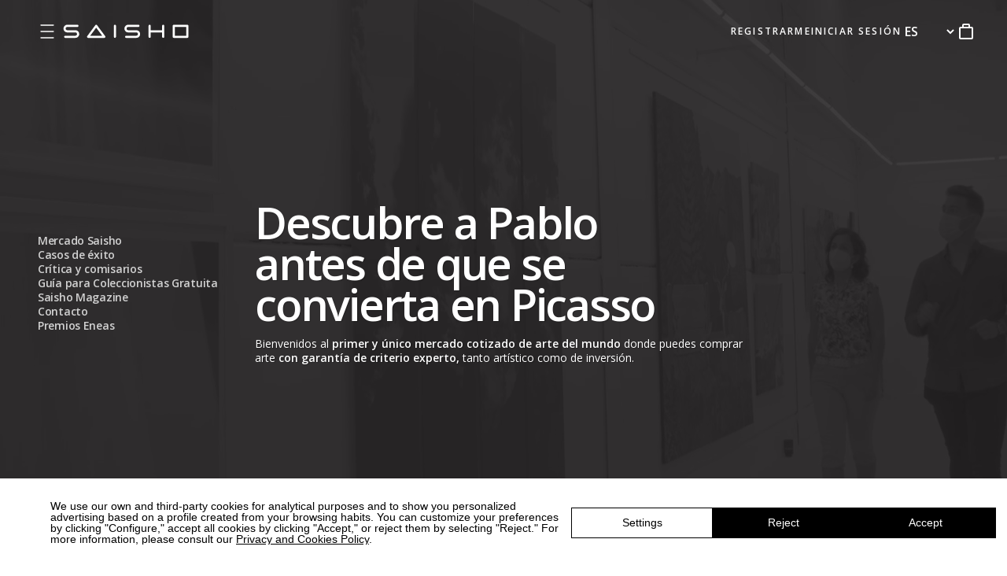

--- FILE ---
content_type: text/html;charset=utf-8
request_url: https://www.saishoart.com/obras-de-arte/obrao-de-quiros-001-42
body_size: 2390
content:
<!DOCTYPE html>
<html lang="en">
  <head>
    <meta charset="UTF-8" />
    <link rel="icon" href="/img/favicon.ico" />
    <link
      rel="apple-touch-icon"
      sizes="180x180"
      type="image/x-icon"
      href="[data-uri]"
    />
    <meta name="viewport" content="width=device-width, initial-scale=1.0" />
    <meta name="google-site-verification" content="_VaNfj5M1okMJgA7dFhIbN-pUPD3vxzeqjfh1z2TMqY" />

    <link rel="preconnect" href="https://fonts.googleapis.com">
    <link rel="preconnect" href="https://fonts.gstatic.com" crossorigin>
    <link rel="preload" href="https://fonts.googleapis.com/css2?family=Open+Sans:wght@300;400;600&display=swap" as="style" onload="this.onload=null;this.rel='stylesheet'">
    <noscript><link rel="stylesheet" href="https://fonts.googleapis.com/css2?family=Open+Sans:wght@300;400;600&display=swap"></noscript>

    <title>Invierte en Arte - Saishoart</title>

    <link rel="preload" href="https://maxcdn.bootstrapcdn.com/bootstrap/3.4.1/css/bootstrap.min.css" as="style" onload="this.onload=null;this.rel='stylesheet'">
    <noscript><link rel="stylesheet" href="https://maxcdn.bootstrapcdn.com/bootstrap/3.4.1/css/bootstrap.min.css"></noscript>
    <style>
      /*Loading app*/
      .loading-logo {display: flex;align-items: center;justify-content: center;width: 100%;min-height: 100vh;min-height: 100dvh;}
    </style>

    <!-- Google Tag Manager -->
    <script>(function(w,d,s,l,i){w[l]=w[l]||[];w[l].push({'gtm.start':
          new Date().getTime(),event:'gtm.js'});var f=d.getElementsByTagName(s)[0],
        j=d.createElement(s),dl=l!='dataLayer'?'&l='+l:'';j.async=true;j.src=
        'https://www.googletagmanager.com/gtm.js?id='+i+dl;f.parentNode.insertBefore(j,f);
    })(window,document,'script','dataLayer','GTM-M77RLLM');</script>
    <!-- End Google Tag Manager -->
    <script type="module" crossorigin src="/assets/index.7f2d725a.js"></script>
    <link rel="stylesheet" href="/assets/index.e4f6fdca.css">
  </head>
  <body>
    <!-- Google Tag Manager (noscript) -->
    <noscript><iframe src="https://www.googletagmanager.com/ns.html?id=GTM-M77RLLM"
                    height="0" width="0" style="display:none;visibility:hidden"></iframe></noscript>
    <!-- End Google Tag Manager (noscript) -->

    <!-- BEGIN: Bing Ads UET Javascript Tag. -->
    <script>(function(w,d,t,r,u){var f,n,i;w[u]=w[u]||[],f=function(){var o={ti:"137009786", enableAutoSpaTracking: true};o.q=w[u],w[u]=new UET(o),w[u].push("pageLoad")},n=d.createElement(t),n.src=r,n.async=1,n.onload=n.onreadystatechange=function(){var s=this.readyState;s&&s!=="loaded"&&s!=="complete"||(f(),n.onload=n.onreadystatechange=null)},i=d.getElementsByTagName(t)[0],i.parentNode.insertBefore(n,i)})(window,document,"script","//bat.bing.com/bat.js","uetq");</script>
    <!-- END: Bing Ads UET Javascript Tag. -->

    <div id="root">
      <div class="loading-logo">
        <svg
            width="160"
            height="32" viewBox="0 0 160 32"  fill="none"  xmlns="http://www.w3.org/2000/svg" >
          <path
              d="M43.376 8.022a1.365 1.365 0 00-1.1-.55c-.432 0-.84.2-1.1.55L30.85 21.945a1.39 1.39 0 00-.124 1.447c.235.461.704.76 1.223.76h20.669c.519 0 .988-.299 1.223-.76a1.393 1.393 0 00-.124-1.447L43.376 8.022zm-8.697 13.361l7.597-10.23 7.598 10.23H34.678zm-14.01-2.096c0 2.683-2.162 4.866-4.806 4.866H2.916a1.383 1.383 0 01-1.372-1.385c0-.761.618-1.385 1.372-1.385h12.947a2.082 2.082 0 002.076-2.096c0-1.16-.927-2.096-2.076-2.096H5.535c-2.656 0-4.806-2.183-4.806-4.865 0-2.682 2.162-4.866 4.806-4.866h12.947c.754 0 1.371.624 1.371 1.385s-.617 1.385-1.37 1.385H5.534c-1.15 0-2.076.948-2.076 2.096 0 1.148.927 2.096 2.076 2.096h10.328c2.656 0 4.806 2.183 4.806 4.865zm77.461 0c0 2.683-2.162 4.866-4.806 4.866h-12.96a1.383 1.383 0 01-1.37-1.385c0-.761.617-1.385 1.37-1.385h12.948a2.082 2.082 0 002.075-2.096c0-1.16-.926-2.096-2.075-2.096H82.984c-2.656 0-4.806-2.183-4.806-4.865 0-2.682 2.162-4.866 4.806-4.866H95.93c.754 0 1.371.624 1.371 1.385s-.618 1.385-1.371 1.385H82.984a2.082 2.082 0 00-2.076 2.096c0 1.16.927 2.096 2.076 2.096h10.328c2.656 0 4.818 2.183 4.818 4.865zM67.442 8.845v13.923c0 .761-.618 1.385-1.371 1.385a1.383 1.383 0 01-1.372-1.385V8.845c0-.76.618-1.385 1.372-1.385.753 0 1.371.624 1.371 1.385zm61.364 0v13.923c0 .761-.618 1.385-1.372 1.385a1.383 1.383 0 01-1.371-1.385v-5.577h-14.479v5.577c0 .761-.618 1.385-1.372 1.385a1.383 1.383 0 01-1.371-1.385V8.845c0-.76.618-1.385 1.371-1.385.754 0 1.372.624 1.372 1.385v5.577h14.491V8.845c0-.76.618-1.385 1.372-1.385.753 0 1.359.624 1.359 1.385zm29.316-1.372H140.9c-.753 0-1.371.624-1.371 1.385V22.78c0 .761.618 1.385 1.371 1.385h17.222c.754 0 1.372-.623 1.372-1.384V8.845c0-.76-.618-1.372-1.372-1.372zm-1.359 13.91h-14.491V10.23h14.491v11.153z"
              fill="#000"
          />
        </svg>
      </div>
    </div>

    
    <script src="https://ajax.googleapis.com/ajax/libs/jquery/3.6.1/jquery.min.js" defer></script>
    <script src="https://maxcdn.bootstrapcdn.com/bootstrap/3.4.1/js/bootstrap.min.js" defer></script>
    <!-- Start of HubSpot Embed Code -->
    <script type="text/javascript" id="hs-script-loader" async defer src="//js-na1.hs-scripts.com/4977061.js"></script>
    <!-- End of HubSpot Embed Code -->
  </body>
</html>


--- FILE ---
content_type: application/javascript
request_url: https://www.saishoart.com/assets/index.b3c27c0e.js
body_size: 8766
content:
import{a as K,u,j as n,cr as P,f as t,am as c,r as e,$ as E,ck as Y,e4 as D,V as a,z as g,c as A,h as T,dN as $,F as v,H as b,a1 as W,L as Q,a0 as J,as as _,c1 as L,I as U,B as Z,p as ee,o as p,i as oe,C as te,M as ie,k as ne,l as ae,m as re,R as se,S as ce,q as le,dK as de,cd as me,e5 as pe}from"./index.7f2d725a.js";import{A as ue,a as he,b as ge,O as _e,C as fe,I as Ee,c as Se,P as xe,M as Oe,d as ve,e as Ae,f as Ce,H as Ne,F as Te}from"./index.8299f718.js";import{D as Io,g as Ro,S as bo}from"./index.8299f718.js";import{u as V}from"./useGetNumberCollectors.224e4509.js";import{a as x,t as Ie,A as Re}from"./4.a1423000.js";import{L as be,a as k}from"./NavBar.36547c16.js";import{u as Me}from"./useShowCollectors.a89c26ef.js";/* empty css                       */import{u as ye,a as B}from"./useIntersection.9c40c4e2.js";import"./IconWithTooltip.545cbcd6.js";const we=async()=>{try{return K.get("/art/api/artists/avgAccRevaluation")}catch(o){console.log(o)}return null},De=()=>{const{t:o}=u(),{collectors:i}=V();return n(P,{alignItems:"flex-start",children:[t(c,{fontWeight:400,fontSize:[e(20),e(20),e(20),e(30)],lineHeight:[e(28),e(28),e(28),e(34)],letterSpacing:"-0.04em",children:o("HOME.ART_WORK_ADQUISITION.QUESTION")}),n(c,{fontWeight:400,fontSize:[e(14),e(14),e(14),e(16),e(14)],lineHeight:[e(18),e(18),e(18),e(24),e(18)],letterSpacing:"-0.04em",color:E,marginTop:"12px !important",children:["\xDAnete a los ",i," nuevos coleccionistas que ya han pasado por el Mercado Saisho"]})]})},fo=()=>{const{t:o}=u();return t(ue,{children:n(Y,{templateAreas:[`"image"
            "main"
            "footer"`,`"image"
            "main"
            "footer"`,`"image main"
            "footer footer"`,`"image main"
            "image footer"`],gridTemplateRows:["3fr auto auto","3fr auto auto","1fr auto","auto auto"],gridTemplateColumns:["1fr","1fr","1fr 1fr","1fr 1fr"],gap:"24px",width:"100%",children:[t(D,{area:"image",display:"flex",justifyContent:"center",children:t(x,{src:`${a}/home/artAdquisition.webp`,alt:"artAdquisition-image",filter:"drop-shadow(1px 1px 0px rgba(0, 0, 0, 0.1))",borderRadius:"2px",height:["186px","186px","186px","257px","311px"],width:"100%",objectFit:"cover"})}),t(D,{area:"main",display:"flex",justifyContent:"center",alignItems:"center",alignContent:"center",children:t(De,{})}),t(D,{area:"footer",display:"flex",alignItems:"center",justifyContent:["center !important","center !important","center !important","flex-start !important"],children:t(g,{backgroundColor:A,color:T,url:$,isExternal:!0,children:o("BUTTONS.LOOKING_FOR")})})]})})},Le=()=>{const{collectors:o}=V();return n(c,{as:"p",color:"#353334",fontSize:[e(24),e(24),e(30),e(30),e(40)],lineHeight:[e(24),e(24),e(32),e(32),e(40)],letterSpacing:"-0.04em",fontWeight:400,paddingBottom:[e(32),e(32),e(32),e(40),e(80)],paddingLeft:[0,0,"11%","11%"],width:["100%","100%","80%","80%","70%"],children:["Lo que algunos de nuestros"," ",n(c,{as:"span",color:A,fontWeight:"700",children:[o," coleccionistas"]})," ","atendidos dicen de nosotros"]})},Pe=()=>{const{t:o}=u();return n(v,{flexDirection:"column",justifyContent:"center",alignItems:"center",children:[t(c,{as:"p",fontWeight:400,fontSize:[e(20),e(20),e(20),e(30),e(32)],lineHeight:[e(28),e(28),e(28),e(34),e(40)],letterSpacing:"-0.04em",textAlign:"center",paddingBottom:[e(24),e(24),e(24),e(28)],children:o("HOME.COLLECTORS_OPINION.MORE_EXAMPLES.TEXT")}),t(g,{backgroundColor:"transparent",color:E,url:b.OUR_EXPERTS,children:o("HOME.COLLECTORS_OPINION.MORE_EXAMPLES.BUTTON")})]})},Fe=({accumulated:o})=>{const{t:i}=u(),r=new Date,s={year:"numeric",month:"long"},d=new Intl.DateTimeFormat("es-ES",s).format(r),h=d.charAt(0).toUpperCase()+d.slice(1);return n(he,{className:"AccumulatedRevaluation",children:[n("p",{className:"AccumulatedRevaluation__title",children:[i("HOME.COLLECTORS_OPINION.ACCUMULATED.POSITION")," ",`(${h})`]}),n("div",{className:"AccumulatedRevaluation__tag",children:[t("p",{className:"AccumulatedRevaluation__tag__text",children:i("HOME.COLLECTORS_OPINION.ACCUMULATED.REVALUATION")}),n("p",{className:"AccumulatedRevaluation__tag__percent",children:[o," ",t("span",{children:"%"})]})]})]})};let I;const Ue=new Uint8Array(16);function ke(){if(!I&&(I=typeof crypto<"u"&&crypto.getRandomValues&&crypto.getRandomValues.bind(crypto),!I))throw new Error("crypto.getRandomValues() not supported. See https://github.com/uuidjs/uuid#getrandomvalues-not-supported");return I(Ue)}const m=[];for(let o=0;o<256;++o)m.push((o+256).toString(16).slice(1));function Be(o,i=0){return(m[o[i+0]]+m[o[i+1]]+m[o[i+2]]+m[o[i+3]]+"-"+m[o[i+4]]+m[o[i+5]]+"-"+m[o[i+6]]+m[o[i+7]]+"-"+m[o[i+8]]+m[o[i+9]]+"-"+m[o[i+10]]+m[o[i+11]]+m[o[i+12]]+m[o[i+13]]+m[o[i+14]]+m[o[i+15]]).toLowerCase()}const He=typeof crypto<"u"&&crypto.randomUUID&&crypto.randomUUID.bind(crypto),H={randomUUID:He};function j(o,i,r){if(H.randomUUID&&!i&&!o)return H.randomUUID();o=o||{};const s=o.random||(o.rng||ke)();if(s[6]=s[6]&15|64,s[8]=s[8]&63|128,i){r=r||0;for(let d=0;d<16;++d)i[r+d]=s[d];return i}return Be(s)}const z="1",je=({artists:o})=>{const{t:i}=u();return t(ge,{className:"artistInCollection",children:o&&o.length>0&&n(W,{children:[t("p",{className:"artistInCollection__title",children:i("HOME.COLLECTORS_OPINION.ARTIST_IN_COLLECTION")}),t(be,{className:"list",children:o==null?void 0:o.map((r,s)=>r.off===z?n(k,{className:"list__item",children:[t("div",{className:"list__item__box",children:t("img",{src:r.image,alt:"artist-image",className:"list__item__box__image",loading:"lazy"})}),t("span",{className:"list__item__name",children:r.name})]},j()):r.off!==z?t(Q,{to:r.url,children:n(k,{className:"list__item",children:[t("div",{className:"list__item__box",children:t("img",{src:r.image,alt:"artist-image",className:"list__item__box__image",loading:"lazy"})}),t("span",{className:"list__item__name",children:r.name})]})},`-${r.name}-${r.url}`):t(J.Fragment,{},j()))})]})})},ze=({author:o,quote:i})=>n(_,{paddingTop:["0","0","0","24px","24px"],paddingBottom:["7.5%"],children:[t(c,{fontWeight:600,fontSize:e(20),lineHeight:e(28),letterSpacing:"-0.04em",paddingBottom:"8px",children:o}),n(c,{fontWeight:400,fontSize:[e(14),e(14),e(14),e(16),e(18)],lineHeight:[e(18),e(18),e(18),e(24),e(22)],letterSpacing:"-0.04em",color:E,css:{"&:first-letter":{textTransform:"uppercase"}},children:["\xAB ",i,"."," \xBB"]})]}),qe=()=>{var h,S;const{ourExperts:o,currentOpinion:i,handleSetCurrentOpinion:r}=Me(),s=()=>{if(!o||!i)return;const l=o==null?void 0:o.indexOf(i);if(l===(o==null?void 0:o.length)-1)return r(o[0]);r(o[l+1])},d=()=>{if(!o||!i)return;const l=o==null?void 0:o.indexOf(i);if(l===0)return r(o[(o==null?void 0:o.length)-1]);r(o[l-1])};return t(_e,{className:"OpinionBlock",children:o&&i&&n(W,{children:[n("div",{className:"OpinionBlock__imageBlock",children:[n("picture",{children:[t("source",{srcSet:i.backgroundImgWebp,type:"image/webp"}),t("source",{srcSet:(h=i.backgroundImg)!=null?h:L,type:"image/jpeg"}),t("img",{src:(S=i.backgroundImg)!=null?S:L,alt:"image",className:"OpinionBlock__imageBlock__image",loading:"lazy",onError:({currentTarget:l})=>{l.onerror=null,l.src=L}})]}),n("div",{className:"OpinionBlock__imageBlock__buttons",children:[t(U,{"aria-label":"Next opinion",icon:t(Z,{size:"20px"}),onClick:d,backgroundColor:"transparent",_active:{backgroundColor:"transparent"},_hover:{backgroundColor:"transparent"},size:"sm"}),t(U,{"aria-label":"Next opinion",icon:t(ee,{size:"20px"}),onClick:s,backgroundColor:"transparent",_active:{backgroundColor:"transparent"},_hover:{backgroundColor:"transparent"},size:"sm"})]})]}),n("div",{className:"OpinionBlock__infoBlock",children:[t(ze,{author:i.name,quote:i.quote}),t(Fe,{accumulated:i.accRevaluation}),t(je,{artists:i.artists})]})]})})},Eo=()=>n(fe,{className:"CollectorsOpinion",children:[t(Le,{}),t(qe,{}),t(Pe,{})]}),$e=`${a}/home/investmentFunds.mp4`,We=`${a}/home/investmentFundsNoAudio.webm`,So=()=>{const{t:o}=u(),i=p.exports.useRef(null);return p.exports.useEffect(()=>{let r={rootMargin:"0px",threshold:[.25,.75]},s=(h,S)=>{h.forEach(l=>{l.isIntersecting&&i.current.play()})};new IntersectionObserver(s,r).observe(i.current)}),n(Ee,{className:"investmentFunds",children:[t("div",{className:"investmentFunds__overlay"}),n("video",{preload:"none",loop:!0,muted:!0,className:"investmentFunds__video",ref:i,children:[t("source",{src:We,type:"video/webm"}),t("source",{src:$e,type:"video/mp4"})]}),n("div",{className:"investmentFunds__info",children:[n("div",{className:"investmentFunds__info__topBlock",children:[t("p",{className:"investmentFunds__info__topBlock__title",children:o("HOME.INVESTMENT_FUNDS.TITLE")}),t("p",{className:"investmentFunds__info__topBlock__description",children:o("HOME.INVESTMENT_FUNDS.DESCRIPTION")})]}),n("div",{className:"investmentFunds__info__bottomBlock",children:[n("div",{className:"investmentFunds__info__bottomBlock__text",children:["Descubre todas las claves con la descarga de esta"," ",t("strong",{children:"gu\xEDa gratuita"})," que puedes ver cuando y donde quieras."]}),t(g,{backgroundColor:A,color:"#ffff",isExternal:!0,url:"https://saisho.typeform.com/to/oHPx8odz?typeform-source=www.saishoart.com",children:o("HOME.INVESTMENT_FUNDS.BUTTON")})]})]})]})},Ve=`${a}/home/galardonados.mov`,Ge=()=>{const{t:o}=u(),i=oe();return n(Se,{className:"centers",children:[n("div",{className:"centers__info",children:[t("p",{className:"centers__info__title",children:"Los medios y las instituciones tambi\xE9n nos avalan"}),t("p",{className:"centers__info__description",children:"Hemos sido galardonados con el Sello de Excelencia de la Comisi\xF3n Europea y avalados por instituciones como el Ministerio de Cultura de Espa\xF1a, la Comunidad de Madrid, el Fondo Europeo de Desarrollo Regional de la Uni\xF3n Europea y organizaciones de reputado prestigio en el sector art\xEDstico como la Fundaci\xF3n Cisneros-Fontanals (CIFO)"}),n("button",{onClick:i.onOpen,className:"centers__info__button",children:[o("BUTTONS.SUPPORT_US"),t(te,{w:6,h:6})]}),n(ie,{size:"lg",isOpen:i.isOpen,onClose:i.onClose,scrollBehavior:"inside",children:[t(ne,{}),t(ae,{marginX:"100%",marginY:"100%",marginTop:"128px",position:"relative",maxWidth:["95%","90%","100%","100%","100%","100%"],letterSpacing:"-0.04em",children:t(re,{padding:"0",bgColor:"#000",maxW:"100%",children:t(se,{controls:!0,light:Ie,url:Ve,style:{aspectRatio:"9/16",maxWidth:"100%",display:"flex",alignItems:"center",justifyContent:" center"}})})})]})]}),n("div",{className:"centers__icons",children:[t(x,{src:`${a}/home/icons/EuropeanCommission.jpg`,alt:"EuropeanCommission",className:"centers__icons__image",loading:"lazy",height:"97px"}),t(x,{src:`${a}/home/icons/SpainGovernment.jpg`,alt:"SpainGovernment",className:"centers__icons__image",loading:"lazy",height:"97px"}),t(x,{src:`${a}/home/icons/Logo-comunidad-de-madrid.jpg`,alt:"MadridCommunity",className:"centers__icons__image",loading:"lazy",height:"97px"}),t(x,{src:`${a}/home/icons/Logo-Union-Europea-FEDER-SM.jpg`,alt:"Fondo Europeo de Desarrollo Regional de la Uni\xF3n Europea",className:"centers__icons__image",loading:"lazy",height:"97px"}),t(x,{src:`${a}/home/icons/Logo-Fondos-Europeos.jpg`,alt:"Uni\xF3n Europea",className:"centers__icons__image",loading:"lazy",height:"97px"}),t(x,{src:`${a}/home/icons/CIFO.jpg`,alt:"CIFO",className:"centers__icons__image",loading:"lazy",height:"97px"})]})]})},Xe=({id:o,quote:i,mediaPress:r,icon:s,href:d})=>{const{t:h}=u();return n(xe,{href:d,rel:"nofollow",className:"PressOpinionCard",target:"_blank",children:[t("p",{className:"PressOpinionCard__quote",children:i}),n("div",{children:[n("p",{className:"PressOpinionCard__posted",children:[h("HOME.MEDIA_PRESS.POSTED_IN")," ",r]}),t("img",{src:s,alt:"icon",className:"PressOpinionCard__image",loading:"lazy",height:"65"})]})]})},Ke=({mediaPressData:o})=>t(Oe,{children:t(ce,{slidesPerView:"auto",loop:!0,pagination:{clickable:!0},className:"slider",autoplay:{delay:2500,disableOnInteraction:!1},modules:[Re],spaceBetween:24,children:o==null?void 0:o.map(i=>t(le,{children:t(Xe,{...i})},i.id))})}),Ye=[{id:1,quote:"Ocho artistas contempor\xE1neos que se van a revalorizar en 2022",mediaPress:"Forbes",icon:`${a}/home/icons/forbes.jpg`,href:"https://forbes.es/actualidad/137143/ocho-artistas-contemporaneos-que-se-van-a-revalorizar-en-2022/"},{id:2,quote:"La inversi\xF3n en arte act\xFAa como refugio tambi\xE9n en tiempos de guerra",mediaPress:"EXPANSI\xD3N",icon:`${a}/home/icons/expansion.jpg`,href:"https://www.expansion.com/mercados/2022/03/27/6240a5b2468aeb95518b4651.html"},{id:3,quote:"Especial ARCO 2019: Saisho, el nuevo mercado de arte",mediaPress:"RTVE",icon:`${a}/home/icons/rtve.jpg`,href:"https://www.rtve.es/play/audios/el-ojo-critico/ojo-critico-especial-arco19-saisho-art-nuevo-mercado-del-arte/5022187/"},{id:4,quote:"Las \u2018Art-tech\u2019 como Saisho tambi\xE9n existen",mediaPress:"Cinco D\xCDAS",icon:`${a}/home/icons/cincoDias.jpg`,href:"https://cincodias.elpais.com/cincodias/2022/02/22/pyme/1645567768_744320.html"},{id:5,quote:"\xBFQuieres invertir en arte contempor\xE1neo y no sabes por d\xF3nde empezar?",mediaPress:"Muy Pymes",icon:`${a}/home/icons/muyPymes.jpg`,href:"https://www.muypymes.com/2022/01/13/invertir-contemporaneo-empezar"},{id:6,quote:"Democratizar el mercado del arte",mediaPress:"La Raz\xF3n",icon:`${a}/home/icons/larazon.jpg`,href:"https://www.larazon.es/economia/20220501/y4w3xzdorvchpktge3wb6ztw4q.html"},{id:7,quote:"Saisho, una plataforma de arte que aspira a convertirse en un mercado cotizado de artistas",mediaPress:"Radio Intereconom\xEDa",icon:`${a}/home/icons/intereconomia.jpg`,href:"https://intereconomia.com/programas/la-hora-del-inversor/la-hora-del-inversor-10-03-analisis-mercados-ciberataques-en-ucrania-y-rusia-y-agroalimentacion-2-20220314-2005/"},{id:8,quote:"Saisho, una plataforma de arte que aspira a convertirse en un mercado cotizado de artistas",mediaPress:"El Confidencial",icon:`${a}/home/icons/elConfidencial.jpg`,href:"https://www.elconfidencial.com/economia/2018-10-24/foro-blockain-teoria-practica-empresas-bra_1634881/"},{id:9,quote:"Arte: creatividad, innovaci\xF3n, disruption, cultura, patrimonio y business",mediaPress:"ABC",icon:`${a}/home/icons/512px-Diario_ABC_logo 1.jpg`,href:"https://abcblogs.abc.es/art-view/artistas/arte-creatividad-innovacion-disruption-cultura-patrimonio-y-business.html"},{id:10,quote:"Saisho, la plataforma de inversi\xF3n en arte quiere democratizar el acceso a este mercado, tradicionalmente reservado a las grandes fortunas",mediaPress:"El Referente",icon:`${a}/home/icons/logo-elreferente-white-small.jpg`,href:"https://elreferente.es/inversiones/saisho-consigue-340-000e-a-traves-de-la-plataforma-sociosinversores/"},{id:11,quote:"\xBFC\xF3mo evitar el riesgo de burbuja en el mercado del criptoarte?",mediaPress:"Nobbot",icon:`${a}/home/icons/nobbot.jpg`,href:"https://www.nobbot.com/arte/nft-criptoarte-metaverso/"},{id:12,quote:"Manual b\xE1sico para invertir en arte contempor\xE1neo",mediaPress:"Idealista News",icon:`${a}/home/icons/idealista.jpg`,href:"https://www.idealista.com/news/2021/12/15/793863-manual-basico-para-invertir-en-arte-contemporaneo"},{id:13,quote:"La \u201Cgeneraci\xF3n Z\u201D apuesta por las zapatillas deportivas como inversi\xF3n",mediaPress:"TN",icon:`${a}/home/icons/tn.jpg`,href:"https://tn.com.ar/estilo/moda/2022/05/01/la-generacion-z-apuesta-por-las-zapatillas-deportivas-como-inversion/"},{id:14,quote:"C\xF3mo decorar un piso peque\xF1o con arte contempor\xE1neo",mediaPress:"Decoesfera",icon:`${a}/home/icons/decoesfera.jpg`,href:"https://decoracion.trendencias.com/arte/como-decorar-piso-pequeno-arte-contemporaneo"},{id:15,quote:"De artistas emergentes a NFT: c\xF3mo invertir en arte como refugio en tiempos de crisis",mediaPress:"FORBES",icon:`${a}/home/icons/forbes.jpg`,href:"https://forbes.es/lifestyle/139214/de-artistas-emergentes-a-nft-como-invertir-en-arte-como-refugio-en-tiempos-de-crisis/"},{id:16,quote:'Demanda al artista que entreg\xF3 dos lienzos en blanco y lo titul\xF3: "Toma el dinero y corre"',mediaPress:"AS",icon:`${a}/home/icons/AS.jpg`,href:"https://as.com/diarioas/2022/01/29/actualidad/1643439880_783880.html"},{id:17,quote:"\xBFEste cuadro se come? Los artistas gastro a los que debes seguir la pista",mediaPress:"Tapas",icon:`${a}/home/icons/tapas.jpg`,href:"https://www.tapasmagazine.es/este-cuadro-se-come-los-artistas-gastro-a-los-que-debes-seguir-la-pista/"},{id:18,quote:"El arte, un valor refugio en \xE9pocas de crisis y alta inflaci\xF3n",mediaPress:"Europa Press",icon:`${a}/home/icons/europapress.jpg`,href:"https://www.europapress.es/economia/finanzas-00340/noticia-arte-valor-refugio-epocas-crisis-alta-inflacion-20220220110553.html"},{id:19,quote:"Arte por un tubo en Madrid: estas son las citas que no debes perderte",mediaPress:"Idealista News",icon:`${a}/home/icons/idealista.jpg`,href:"https://www.idealista.com/news/art/ferias/2022/02/21/794948-arte-por-un-tubo-en-madrid-estas-son-las-citas-que-no-debes-perderte"},{id:20,quote:"La gu\xEDa secreta de la interiorista Alejandra Pombo: estas son las direcciones que le inspiran",mediaPress:"Mujer Hoy ",icon:`${a}/home/icons/logo-mujerhoy.jpg`,href:"https://www.mujerhoy.com/actualidad/202105/22/guia-secreta-interiorista-alejandra-pombo-direcciones-inspiran-decoracion-interiores-luminosos-elegantes-20210521123904.html"},{id:21,quote:"UN PISO SE\xD1ORIAL CON UNA DECORACI\xD3N ELEGANTE CUIDADA AL DETALLE",mediaPress:"Elle Decor",icon:`${a}/home/icons/decor.jpg`,href:"https://www.elledecor.com/es/casas/a32891112/piso-senorial-estilo-elegante-madrid-maria-santos/"},{id:22,quote:"Saisho, la innovadora Art-Tech que est\xE1 revolucionando la forma de entender la inversi\xF3n en el mercado del arte",mediaPress:"Murcia Diario",icon:`${a}/home/icons/murcia.jpg`,href:"https://murciadiario.com/art/33454/la-inversion-en-arte-tiene-tema-la-plataforma-saisho-conquista-a-los-inversores"},{id:23,quote:"Un Picasso en multipropiedad por 900 euros: el blockchain en el mundo del arte",mediaPress:"La Informaci\xF3n",icon:`${a}/home/icons/lainformacion.jpg`,href:"https://www.lainformacion.com/management/picasso-multipropiedad-900-euros-blockchain-arte/6502765/"},{id:24,quote:"10 cosas que me hacen feliz, por Alejandra Pombo",mediaPress:"AD",icon:`${a}/home/icons/AD.jpg`,href:"https://www.revistaad.es/lugares/articulos/10-cosas-que-me-hacen-feliz-por-alejandra-pombo"},{id:25,quote:"Carlos Su\xE1rez, CEO de Saisho, explicando c\xF3mo se pueden aprovechar los tokens para los artistas...",mediaPress:"Twitter El Pais Retina",icon:`${a}/home/icons/retina.jpg`,href:"https://mobile.twitter.com/retinate/status/1087758279009320961"},{id:26,quote:"Invertir en arte: \xBFes rentable?",mediaPress:"Banco Sabadell",icon:`${a}/home/icons/Sabadell.jpg`,href:"https://estardondeestes.com/movi/es/articulos/invertir-en-arte-es-rentable"}],Qe=()=>{const[o,i]=p.exports.useState(Ye);return p.exports.useEffect(()=>{},[o]),{dataPressOpinion:o}},Je=()=>{const{t:o}=u(),{dataPressOpinion:i}=Qe();return n(P,{alignItems:"flex-start",paddingTop:["66px","66px","68px","108px","116px"],children:[t(c,{color:E,fontWeight:600,letterSpacing:["0.04em","0.04em","0.04em","0.04em","0.12em"],fontSize:[e(10)],lineHeight:[e(16),e(16),e(16),e(16),e(24)],children:o("HOME.MEDIA_PRESS.SLIDER_TITLE")}),t(Ke,{mediaPressData:i})]})},xo=()=>n(ve,{className:"mediaPress",children:[t(Ge,{}),t(Je,{})]}),R=({title:o,numbers:i,description:r,refNumber:s=void 0})=>n(P,{overflow:"hidden",padding:"24px",alignItems:"left",width:"100%",backgroundColor:"#F4F4F4",boxShadow:"3px 3px 0px rgba(0, 0, 0, 0.1)",children:[t(c,{as:"p",fontWeight:"700",fontSize:e(12),lineHeight:e(24),color:E,marginTop:"0px !important",pb:["12px","12px","24px"],letterSpacing:"0.18em",children:o}),t(c,{as:"p",pb:["12px","12px","24px"],color:A,fontSize:[e(64),e(64),e(64),e(96),e(96)],fontWeight:300,lineHeight:[e(87),e(87),e(109),e(131)],textTransform:"uppercase",ref:s!=null?s:void 0,marginTop:"0px !important",display:"block",children:i}),t(c,{as:"p",fontWeight:600,fontSize:[e(12),e(12),e(14),e(16)],lineHeight:[e(16),e(16),e(18),e(24)],letterSpacing:["-0.02em","-0.02em","-0.02em","-0.04em"],color:E,marginTop:"0px !important",children:r})]}),Oo=()=>{const{t:o}=u(),i=p.exports.useRef(null),[r,s]=p.exports.useState(0);p.exports.useEffect(()=>{let l=!0;return(async()=>{const C=await we();!l||s(C)})(),()=>{l=!1}},[]);const d=ye(i,"0px"),{ref:h}=B({start:0,duration:11e3,totalNumber:9584,inViewport:d}),{ref:S}=B({start:0,duration:9e3,totalNumber:5128,inViewport:d});return n(de,{width:"100%",paddingX:"0",paddingY:["64px","84px","100px"],alignContent:"center",justifyContent:"center",alignItems:"center",ref:i,children:[t(g,{url:me,isExternal:!0,color:E,backgroundColor:"transparent",children:o("HOME.NUMERICAL_DATA.BUTTON")}),n(pe,{width:"100%",columns:[1,2,2,2],paddingTop:["64px","80px","104px","104px"],paddingX:["24px","32px","32px","32px","164px"],gridGap:["16px","24px","24px","32px"],marginTop:"0 !important",children:[t(R,{title:o("HOME.NUMERICAL_DATA.REVALUATION.TITLE"),numbers:`${r} %`,description:o("HOME.NUMERICAL_DATA.REVALUATION.DESCRIPTION")}),t(R,{title:o("HOME.NUMERICAL_DATA.COLLECTORS.TITLE"),numbers:o("HOME.NUMERICAL_DATA.COLLECTORS.NUMBER"),description:o("HOME.NUMERICAL_DATA.COLLECTORS.DESCRIPTION"),refNumber:S}),t(R,{title:o("HOME.NUMERICAL_DATA.ARTISTS.TITLE"),numbers:o("HOME.NUMERICAL_DATA.ARTISTS.NUMBER"),description:o("HOME.NUMERICAL_DATA.ARTISTS.DESCRIPTION"),refNumber:h}),t(R,{title:o("HOME.NUMERICAL_DATA.COUNTRIES.TITLE"),numbers:o("HOME.NUMERICAL_DATA.COUNTRIES.NUMBER"),description:o("HOME.NUMERICAL_DATA.COUNTRIES.DESCRIPTION")})]})]})},Ze=()=>{const{t:o}=u();return n(v,{flexDirection:"column",margin:"0 auto",alignItems:"center",fontWeight:400,letterSpacing:"-0.04em",maxWidth:["100%","100%",e(462),e(474),e(752)],children:[t(c,{textAlign:"center",color:"#FBFAFA",fontSize:[e(20),e(20),e(20),e(30),e(32)],lineHeight:[e(28),e(28),e(28),e(34),e(40)],children:o("HOME.ADVISORS.BANKERS.TITLE")}),t(c,{textAlign:"center",color:"#FBFAFA",fontSize:[e(20),e(20),e(20),e(30),e(32)],lineHeight:[e(28),e(28),e(28),e(34),e(40)],paddingBottom:e(12),children:o("HOME.ADVISORS.BANKERS.DESC")}),t(c,{textAlign:"center",color:"#D2D2D2",fontSize:[e(14),e(14),e(14),e(16),e(18)],lineHeight:[e(18),e(18),e(18),e(24),e(22)],paddingBottom:e(32),children:o("HOME.ADVISORS.BANKERS_DESCRIPTION")}),t(g,{backgroundColor:T,color:E,url:$,isExternal:!0,children:o("BUTTONS.LOOKING_FOR")})]})},f="#FBFAFA",eo=`${a}/home/advisors/Copia_de_saisho_p3.mov`,oo=`${a}/home/advisors/Copia_de_saisho_p3.webm`,to=`${a}/home/advisors/videoAdvisors1.mp4`,io=`${a}/home/advisors/videoAdvisors1.webm`,no=`${a}/home/advisors/videoAdvisors2.mp4`,ao=`${a}/home/advisors/videoAdvisors2.webm`,q=`${a}/home/advisors/thumbnail_advisors.jpg`,ro=()=>{const{t:o}=u(),[i,r]=p.exports.useState(!1),[s,d]=p.exports.useState(!1),[h,S]=p.exports.useState(!0),l=p.exports.useRef(null),F=async N=>{var O;N.preventDefault(),d(!0),l.current&&(h?(l.current.pause(),S(!1)):(S(!0),(O=l==null?void 0:l.current)==null||O.play()))},C=p.exports.useRef(null);p.exports.useEffect(()=>{let N={rootMargin:"0px",threshold:[.25,.75]},O=(y,X)=>{y.forEach(w=>{w.isIntersecting&&C.current.play()})};new IntersectionObserver(O,N).observe(C.current)});const M=p.exports.useRef(null);return p.exports.useEffect(()=>{let N={rootMargin:"0px",threshold:[.25,.75]},O=(y,X)=>{y.forEach(w=>{w.isIntersecting&&M.current.play()})};new IntersectionObserver(O,N).observe(M.current)}),n(Ae,{className:"Modalities",children:[n(_,{paddingBottom:e(40),maxWidth:["100%","100%","100%","80%"],position:"relative",onClick:F,children:[!i&&t("img",{src:q,className:"Modalities__video--main",onClick:()=>r(!0),loading:"lazy"}),i&&n("video",{className:"Modalities__video--main",controls:s,poster:q,ref:l,autoPlay:!0,children:[t("source",{src:oo,type:"video/webm"}),t("source",{src:eo,type:"video/mp4"})]})]}),t(c,{fontSize:[e(20),e(20),e(20),e(30)],lineHeight:[e(28),e(28),e(28),e(34)],textAlign:"center",color:f,paddingBottom:e(88),alignSelf:"center",maxWidth:["100%","100%",e(462),e(466),e(752)],children:o("HOME.ADVISORS.ACCOMPANYING_MODALITIES")}),n(v,{maxW:"100%",flexDirection:["column"],fontWeight:400,children:[n(v,{flexDirection:["column","column","row"],gap:"24px",width:"100%",paddingBottom:e(36),justifyContent:"center",alignItems:["start","start","start","start","center"],children:[t(_,{minWidth:"50%",children:n("video",{preload:"none",loop:!0,muted:!0,className:"Modalities__video",ref:C,children:[t("source",{src:io,type:"video/webm"}),t("source",{src:to,type:"video/mp4"})]})}),n(_,{position:"relative",children:[t(c,{fontSize:e(12),lineHeight:e(24),color:f,letterSpacing:"0.18em",fontWeight:700,textTransform:"uppercase",children:o("HOME.ADVISORS.ACCOMPANYING_SAISHO")}),t(c,{fontSize:[e(20),e(20),e(20),e(30),e(32)],lineHeight:[e(28),e(28),e(28),e(34),e(40)],color:f,paddingTop:e(12),children:o("HOME.ADVISORS.NEW_CONSUMERS")}),t(c,{fontSize:[e(14),e(14),e(14),e(16),e(18)],lineHeight:[e(18),e(18),e(18),e(24),e(22)],color:"#D2D2D2",paddingTop:e(12),children:o("HOME.ADVISORS.NEW_CONSUMERS_DESCRIPTION")}),t(_,{display:["none","none","none","none","flex"],pt:"1em",justifyContent:"flex-end",children:t(g,{backgroundColor:"transparent",color:f,url:"https://soycoleccionista.saishoart.com/es/informaci%C3%B3n?__hstc=64745456.ee1d27e79d893e0b9e23b5195a818088.1653046262684.1663776779074.1666088606987.29&__hssc=64745456.40.1666088606987&__hsfp=2345732479",isExternal:!0,children:o("BUTTONS.LEARN_MORE_PROGRAM")})})]})]}),t(_,{display:["flex","flex","flex","flex","none"],justifyContent:"center",children:t(g,{backgroundColor:"transparent",color:f,url:"https://soycoleccionista.saishoart.com/es/informaci%C3%B3n?__hstc=64745456.ee1d27e79d893e0b9e23b5195a818088.1653046262684.1663776779074.1666088606987.29&__hssc=64745456.40.1666088606987&__hsfp=2345732479",isExternal:!0,children:o("BUTTONS.LEARN_MORE_PROGRAM")})})]}),n(v,{flexDirection:"column",paddingTop:[e(76),e(76)],position:"relative",maxW:"100%",children:[n(v,{flexDirection:["column","column","row-reverse"],gap:"24px",maxW:"100%",paddingBottom:e(36),justifyContent:"center",alignItems:["start","start","start","start","center"],children:[t(_,{minWidth:"48%",children:n("video",{preload:"none",loop:!0,muted:!0,className:"Modalities__video",ref:M,children:[t("source",{src:ao,type:"video/webm"}),t("source",{src:no,type:"video/mp4"})]})}),n(_,{position:"relative",children:[t(c,{fontSize:e(12),lineHeight:e(24),color:f,letterSpacing:"0.18em",fontWeight:700,textTransform:"uppercase",children:o("HOME.ADVISORS.ACCOMPANYING_EXPERT")}),t(c,{fontSize:[e(20),e(20),e(20),e(30),e(32)],lineHeight:[e(28),e(28),e(28),e(34),e(40)],color:f,paddingTop:e(12),children:o("HOME.ADVISORS.EXPERIENCED_COLLECTORS")}),t(c,{fontSize:[e(14),e(14),e(14),e(16),e(18)],lineHeight:[e(18),e(18),e(18),e(24),e(22)],color:"#D2D2D2",paddingTop:e(12),children:o("HOME.ADVISORS.EXPERIENCED_COLLECTORS_DESCRIPTION")})," ",t(_,{display:["none","none","none","none","flex"],pt:"1em",justifyContent:"flex-end",children:t(g,{backgroundColor:"transparent",color:f,url:"https://soycoleccionista.saishoart.com/es/informaci%C3%B3n?__hstc=64745456.ee1d27e79d893e0b9e23b5195a818088.1653046262684.1663776779074.1666088606987.29&__hssc=64745456.40.1666088606987&__hsfp=2345732479",isExternal:!0,children:o("BUTTONS.LEARN_MORE_PROGRAM")})})]})]}),t(_,{display:["flex","flex","flex","flex","none"],justifyContent:"center",children:t(g,{backgroundColor:"transparent",color:f,url:"https://soycoleccionista.saishoart.com/es/informaci%C3%B3n?__hstc=64745456.ee1d27e79d893e0b9e23b5195a818088.1653046262684.1663776779074.1666088606987.29&__hssc=64745456.40.1666088606987&__hsfp=2345732479",isExternal:!0,children:o("BUTTONS.LEARN_MORE_PROGRAM")})})]})]})},vo=()=>n(Ce,{children:[t(Ze,{}),t(_,{paddingTop:"40px",children:t(ro,{})})]}),Ao=()=>{const{t:o}=u();return n(Ne,{className:"HeaderSaishoMarket",children:[n("p",{className:"HeaderSaishoMarket__title",children:[o("HOME.CAROUSEL.TITLE.TEXT_1"),t("span",{className:"HeaderSaishoMarket__title--purple",children:o("HOME.CAROUSEL.TITLE.TEXT_2")}),o("HOME.CAROUSEL.TITLE.TEXT_3")]}),t(g,{backgroundColor:T,color:E,url:b.MARKET,children:o("HOME.CAROUSEL.BUTTON_1")})]})},Co=()=>{const{t:o}=u();return n(Te,{className:"FooterSaishoMarket",children:[t("p",{className:"FooterSaishoMarket__title",children:o("HOME.CAROUSEL.FOOTER")}),n("div",{className:"FooterSaishoMarket__buttons",children:[t(g,{color:T,backgroundColor:A,url:b.DISCIPLINES,children:o("HOME.CAROUSEL.BUTTON_2")}),t(g,{color:T,backgroundColor:A,url:b.STYLES,children:o("HOME.CAROUSEL.BUTTON_3")})]}),n("div",{className:"FooterSaishoMarket__ministerio",children:[t("p",{className:"FooterSaishoMarket__ministerio-text",children:"Actividad subvencionada por el Ministerio de Cultura"}),t("img",{src:"https://saisho-1.fra1.cdn.digitaloceanspaces.com/clients/home/icons/MCUL.Gob.png",alt:"Ministerio de Cultura y Deporte",className:"FooterSaishoMarket__ministerio-logo"})]})]})};export{vo as Advisors,fo as ArtWorkAdquisition,Eo as CollectorsOpinion,Io as DiscoverSaisho,Co as FooterSaishoMarket,Ao as HeaderSaishoMarket,Ro as HomePicturesSlider,So as InvestmentFunds,xo as MediaPress,Oo as NumericalData,bo as SaishoMarket};


--- FILE ---
content_type: application/javascript
request_url: https://www.saishoart.com/assets/index.514b29c1.js
body_size: 4519
content:
import{j as s,f as i,bq as V,u as G,bg as U,bC as Z,y as P,i as C,o as d,bY as q,H as N,L as K,c5 as X,r as c,c6 as Y,a1 as x,c7 as J,c8 as Q,$ as A,c9 as f,ca as k,aF as I,aq as R,cb as W,b$ as ee,b as S,M as L,k as F,l as $,m as z,R as ie,bz as se,I as te,bA as le,as as ne,ae as ce,ag as ae,br as de,cc as M,F as me,am as B,bG as j,x as re,s as pe,h as he}from"./index.7f2d725a.js";import{A as oe}from"./ArtistDetail.049c687f.js";import"./Critic.styled.f53cfb70.js";import{A as ge,G as ue,F as _e,I as ve,O as xe,a as Ae}from"./FieldTitle.styled.5b7ff6df.js";import{u as we}from"./useArtistInfo.89fe0f72.js";import"./IconWithTooltip.545cbcd6.js";const be=e=>s("svg",{width:24,height:24,viewBox:"0 0 24 24",fill:"none",xmlns:"http://www.w3.org/2000/svg",...e,children:[i("path",{d:"M20.43 15.98A8.004 8.004 0 0113 21h-2c-4.42 0-8-3.58-8-8v-2c0-4.42 3.58-8 8-8h1M12 3h1",stroke:"#797777",strokeWidth:2,strokeMiterlimit:10,strokeLinecap:"round"}),i("path",{d:"M16.93 4.98l3.95 3.97-4 4.03",stroke:"#797777",strokeWidth:2,strokeMiterlimit:10,strokeLinecap:"round",strokeLinejoin:"round"}),i("path",{d:"M20.88 8.95h-8.02S7.87 8.54 7.87 13",stroke:"#797777",strokeWidth:2,strokeMiterlimit:10,strokeLinecap:"round"})]}),Re=async({artworkId:e,token:n})=>{try{return await V.post(`/art/api/user/addCartItem/${e}`,{},{headers:{Authorization:`Bearer ${n}`}})}catch(l){console.log(l)}return null},Se=({artWorkInfo:e,artistInfo:n})=>{var T,D;const{t:l}=G(),t=U(Z),r=P(),p=C(),a=C(),[w,u]=d.exports.useState([]),{sold:h,isReserved:g,isBlocked:_}=e,y=q(e==null?void 0:e.price),[b,O]=d.exports.useState(!1),v=()=>{O(m=>!m)};d.exports.useEffect(()=>{var m;if((e==null?void 0:e.priceHistoric)&&((m=e==null?void 0:e.priceHistoric)==null?void 0:m.length)>0){const o=e==null?void 0:e.priceHistoric.map(E=>({date:E.date,firmValue:E.priceValue}));if(o)return u(o)}},[e]);const H=d.exports.useCallback(async m=>{const o=parseInt(m);!o||(await Re({token:t,artworkId:o}),r(N.SHOPPING_CART))},[t]);return s(ge,{className:"ArtistInfo",children:[s("div",{className:"ArtistInfo__data",children:[i("span",{className:"ArtistInfo__name",children:i(K,{className:"ArtistInfo__name",to:(T=`/${n==null?void 0:n.url}`)!=null?T:"",children:`${n==null?void 0:n.name} ${n==null?void 0:n.surname}`})}),i("h1",{className:"ArtistInfo__title",children:e==null?void 0:e.title}),s("div",{className:"ArtistInfo__price",children:[y," \u20AC",h&&i("div",{className:"ArtistInfo__field",children:l("CARROUSEL.SOLD")}),!h&&(g||_)&&i("div",{className:"ArtistInfo__field",children:l("CARROUSEL.RESERVED")})]}),s("div",{className:"ArtistInfo__table",children:[s("div",{className:"ArtistInfo__properties",children:[i("div",{className:"ArtistInfo__titleField",children:"Medidas"}),s("div",{className:"ArtistInfo__field",children:[`${e==null?void 0:e.height} x ${e==null?void 0:e.width}`," cm"]})]}),s("div",{className:"ArtistInfo__properties",children:[i("div",{className:"ArtistInfo__titleField",children:"Disciplina"}),i("div",{className:"ArtistInfo__field",children:(D=e==null?void 0:e.disciplines[0])==null?void 0:D.name})]}),s("div",{className:"ArtistInfo__properties",children:[i("div",{className:"ArtistInfo__titleField",children:"Estilos"}),e==null?void 0:e.styles.map((m,o)=>s("div",{className:"ArtistInfo__field",children:[m.name," ",o==(e==null?void 0:e.styles.length)-1?"":" | "]},m.name))]}),s("div",{className:"ArtistInfo__properties",children:[i("div",{className:"ArtistInfo__titleField",children:"Soportes"}),e==null?void 0:e.supports.map((m,o)=>s("div",{className:"ArtistInfo__field",children:[m.name," ",o==(e==null?void 0:e.supports.length)-1?"":" | "]},m.name))]}),s("div",{className:"ArtistInfo__properties",children:[i("div",{className:"ArtistInfo__titleField",children:"T\xE9cnicas"}),e==null?void 0:e.techniques.map((m,o)=>s("div",{className:"ArtistInfo__field",children:[m.name," ",o==(e==null?void 0:e.techniques.length)-1?"":" | "]},m.name))]}),s("div",{className:"ArtistInfo__properties",children:[i("div",{className:"ArtistInfo__titleField",children:"A\xF1o"}),i("div",{className:"ArtistInfo__field",children:e==null?void 0:e.yearCreation})]})]}),i("div",{className:"ArtistInfo__type",children:(e==null?void 0:e.initialStock)===1?"Obra \xFAnica":`Tirada: ${e==null?void 0:e.currentStock} de ${e==null?void 0:e.initialStock}`}),(e==null?void 0:e.currentStock)===0?i("div",{className:"ArtistInfo__privateColl",children:"En colecci\xF3n particular"}):"",(e==null?void 0:e.content)&&s("div",{className:"ArtistInfo__desc",children:[i(X,{className:"ArtistInfo__desc__text",startingHeight:c(35),in:b,children:e==null?void 0:e.content}),s("button",{className:"ArtistInfo__desc__button",onClick:v,children:["Leer ",b?"menos":"mas"," ",i(Y,{})]})]})]}),s("div",{className:"ArtistInfo__graph",children:[i("h2",{className:"ArtistInfo__graph__title",children:"Evoluci\xF3n de precio"}),i(ue,{firmValueHistoric:w}),s("div",{className:"ArtistInfo__graph__buttonsBlock",children:[h||g||_?s("button",{className:"ArtistInfo__graph__button ArtistInfo__graph__button--transparent",onClick:a.onOpen,children:[i("p",{children:l("BUTTONS.MAKE_OFFER")}),i(be,{})]}):i(x,{children:s("button",{className:"ArtistInfo__graph__button ArtistInfo__graph__button--blue",onClick:()=>{if(!t)return r(N.LOGIN);H(e.id)},children:[i("p",{children:l("BUTTONS.ADD_CART")}),i(J,{color:"#ffff"})]})}),s(x,{children:[s("button",{className:"ArtistInfo__graph__button ArtistInfo__graph__button--grey",onClick:()=>{if(!t)return r(N.REGISTER);p.onOpen()},children:[i("p",{children:"A\xD1ADIR A COLECCI\xD3N"}),i(Q,{color:A})]}),p.isOpen&&i(f,{onClose:p.onClose,isOpen:p.isOpen,onToggle:p.onToggle,id:e.id,isArtistToCollection:!1})]})]}),a.isOpen&&i(k,{artworkId:e==null?void 0:e.id,...a})]})]})},Ne=({children:e})=>i(_e,{children:e}),Ce=({image:e})=>{const[n,l]=d.exports.useState(null),t=()=>{l(xe({id:"openSeaDragon",prefixUrl:"https://cdn.jsdelivr.net/npm/openseadragon@2.4/build/openseadragon/images/",animationTime:.5,blendTime:.1,maxZoomPixelRatio:2,minZoomLevel:0,visibilityRatio:1,constrainDuringPan:!1,zoomInButton:"zoomIn",zoomOutButton:"zoomOut",homeButton:"home",fullPageButton:"fullPage",tileSources:{type:"image",url:e}}))};return d.exports.useEffect(()=>{t()},[]),s(ve,{className:"image-zoom",children:[s(I,{id:"toolbarDiv",className:"toolbar",children:[i(R,{id:"zoomIn",title:"Zoom in",className:"toolbar__button",children:s("svg",{width:"30",height:"30",viewBox:"0 0 21 21",xmlns:"http://www.w3.org/2000/svg",children:[i("g",{id:"SVGRepo_bgCarrier",strokeWidth:"0"}),i("g",{id:"SVGRepo_tracerCarrier",strokeLinecap:"round",strokeLinejoin:"round"}),s("g",{id:"SVGRepo_iconCarrier",children:[" ",s("g",{fill:"none",fillRule:"evenodd",strokeLinecap:"round",strokeLinejoin:"round",transform:"translate(3 3)",children:[" ",i("circle",{cx:"5.5",cy:"5.5",r:"5"})," ",i("path",{d:"m7.5 5.5h-4zm-2 2v-4z"})," ",i("path",{d:"m14.5 14.5-5.367-5.367"})," "]})," "]})]})}),i(R,{id:"zoomOut",title:"Zoom out",className:"toolbar__button",children:i(W,{children:s("svg",{width:"30",height:"30",viewBox:"0 0 21 21",xmlns:"http://www.w3.org/2000/svg",children:[i("g",{id:"SVGRepo_bgCarrier",strokeWidth:"0"}),i("g",{id:"SVGRepo_tracerCarrier",strokeLinecap:"round",strokeLinejoin:"round"}),s("g",{id:"SVGRepo_iconCarrier",children:[" ",s("g",{fill:"none",fillRule:"evenodd",strokeLinecap:"round",strokeLinejoin:"round",transform:"translate(3 3)",children:[" ",i("circle",{cx:"5.5",cy:"5.5",r:"5"})," ",i("path",{d:"m7.5 5.5h-4z"})," ",i("path",{d:"m14.571 14.5-5.45-5.381"})," "]})," "]})]})})}),i(R,{id:"home",title:"Reset zoom",className:"toolbar__button",children:s("svg",{width:"30",height:"30",viewBox:"0 0 21 21",xmlns:"http://www.w3.org/2000/svg",children:[i("g",{id:"SVGRepo_bgCarrier",strokeWidth:"0"}),i("g",{id:"SVGRepo_tracerCarrier",strokeLinecap:"round",strokeLinejoin:"round"}),s("g",{id:"SVGRepo_iconCarrier",children:[" ",s("g",{fill:"none",fillRule:"evenodd",strokeLinecap:"round",strokeLinejoin:"round",transform:"translate(3 1)",children:[" ",i("path",{d:"m.5 7.5c0 2.7614237 2.23857625 5 5 5 2.76142375 0 5-2.2385763 5-5 0-2.76142375-2.23857625-5-5-5-1.60217594 0-3.02834512.75357449-3.94340319 1.92561913"})," ",i("path",{d:"m1.5.5v4h4"})," ",i("path",{d:"m14.5 16.5-5.379-5.379"})," "]})," "]})]})}),i(R,{id:"fullPage",title:"Full screen",className:"toolbar__button",children:s("svg",{width:"30",height:"30",viewBox:"0 0 21 21",xmlns:"http://www.w3.org/2000/svg",children:[i("g",{id:"SVGRepo_bgCarrier",strokeWidth:"0"}),i("g",{id:"SVGRepo_tracerCarrier",strokeLinecap:"round",strokeLinejoin:"round"}),s("g",{id:"SVGRepo_iconCarrier",children:[" ",s("g",{fill:"none",fillRule:"evenodd",strokeLinecap:"round",strokeLinejoin:"round",transform:"translate(3 3)",children:[" ",i("path",{d:"m15.5.5v5h-5",transform:"matrix(1 0 0 -1 0 6)"})," ",i("path",{d:"m12-.95v9.9",transform:"matrix(.70710678 .70710678 -.70710678 .70710678 6.343146 -7.313708)"})," ",i("path",{d:"m7.5.5h-5c-1.1045695 0-2 .8954305-2 2v10c0 1.1045695.8954305 2 2 2h11c1.1045695 0 2-.8954305 2-2v-4"})," "]})," "]})]})})]}),i("div",{style:{width:"100%",height:"calc(100% - 80px)"},children:i("div",{id:"openSeaDragon",style:{width:"100%",height:"100%"}})})]})},ye="https://player.vimeo.com/video/",Be=({artWorkInfo:e})=>{const n=C(),l=C(),{t}=G(),[r,p]=d.exports.useState(!1),[a,w]=d.exports.useState(`${e==null?void 0:e.images.h500jpg}`),{artWorkRendererHeight:u,pictureToShow:h,positionLeft:g,positionTop:_,rendered:y}=ee({picture:a,width:e.width,height:e.height,render:!0});d.exports.useEffect(()=>{w(`${e.photo}`)},[e]);const[b,O]=d.exports.useState(!e.disciplines.some(v=>v.name.includes("Escultura")||v.name.includes("Instalaci\xF3n")||v.name.includes("Textil")||v.name.includes("Ensamblaje")));return i(Ae,{positionTop:_,positionLeft:g,artWorkRendererHeight:u,rendered:y,className:"ImgDemoRender",children:s("div",{className:"ImgDemoRender__positionBlock",children:[s("div",{className:"ImgDemoRender__mainBlock",children:[r&&b&&s("div",{className:"ImgDemoRender__mainBlock__imageRender",onClick:n.onOpen,children:[i("img",{className:"ImgDemoRender__mainBlock__img",src:h,alt:"imagen-picture",loading:"lazy"}),i("div",{className:"ImgDemoRender__mainBlock__imageRender__frame",children:i("img",{className:"ImgDemoRender__mainBlock__imageRender--ambient",src:a,alt:"imagen-picture",loading:"lazy"})})]}),!r&&s("picture",{className:"ImgDemoRender__mainBlock__picture",children:[i("source",{srcSet:e==null?void 0:e.images.w1400,media:`(min-width: ${c(S.desktop)})`,type:"image/webp"}),i("source",{srcSet:e==null?void 0:e.images.w1400,media:`(min-width: ${c(S.tablet_wide)})`,type:"image/webp"}),i("source",{srcSet:e==null?void 0:e.images.h320,type:"image/webp"}),i("source",{srcSet:e==null?void 0:e.images.h500jpg,type:"image/jpeg"}),i("img",{className:"ImgDemoRender__mainBlock__picture__img",src:e==null?void 0:e.images.h320,onClick:n.onOpen})]})]}),i("div",{className:"ImgDemoRender__miniatureBlock",children:b&&s(x,{children:[s("picture",{children:[i("source",{srcSet:e==null?void 0:e.images.h500,media:`(min-width: ${c(S.desktop)})`,type:"image/webp"}),i("source",{srcSet:e==null?void 0:e.images.h400,media:`(min-width: ${c(S.tablet_wide)})`,type:"image/webp"}),i("source",{srcSet:e==null?void 0:e.images.h320,type:"image/webp"}),i("source",{srcSet:e==null?void 0:e.images.h500jpg,type:"image/jpeg"}),i("img",{className:"ImgDemoRender__miniatureBlock__miniature ImgDemoRender__miniatureBlock__miniature__imageRender",onClick:()=>p(!1),src:e==null?void 0:e.images.h320})]}),s("div",{className:"ImgDemoRender__miniatureBlock__miniature",onClick:()=>p(!0),children:[i("img",{className:"ImgDemoRender__miniatureBlock__miniature__imageRender",src:h,alt:"imagen-picture",loading:"lazy"}),i("div",{className:"ImgDemoRender__miniatureBlock__miniature__imageRender__frame",children:i("img",{className:"ImgDemoRender__miniatureBlock__miniature__imageRender--ambient",src:a,alt:"imagen-picture",loading:"lazy"})})]}),(e==null?void 0:e.urlPieceVideo)&&s(x,{children:[i("div",{className:"ImgDemoRender__miniatureBlock__miniature",children:i("button",{onClick:l.onOpen,title:t("ARTWORK.BUTTONS.VIDEO"),children:s("svg",{width:"74px",height:"74px",viewBox:"0 0 48 48",id:"a",xmlns:"http://www.w3.org/2000/svg",children:[i("rect",{x:"4.5",y:"10",width:"39",height:"25",rx:"2",ry:"2",fill:"none",stroke:"#353334","stroke-linecap":"round","stroke-linejoin":"round"}),i("line",{x1:"14.5",y1:"38",x2:"33.5",y2:"38",fill:"none",stroke:"#353334","stroke-linecap":"round","stroke-linejoin":"round"}),i("polygon",{points:"30 22.5 20 16.7265 20 28.2735 30 22.5"})]})})}),s(L,{size:"lg",isOpen:l.isOpen,onClose:l.onClose,scrollBehavior:"inside",children:[i(F,{}),i($,{marginX:"100%",marginY:"100%",marginTop:"128px",position:"relative",maxWidth:["95%","90%","100%","100%","100%","100%"],letterSpacing:"-0.04em",children:i(z,{padding:"0",bgColor:"#000",maxW:"100%",children:i(ie,{config:{vimeo:{playerOptions:{controls:!0,playsinline:!1}}},controls:!0,url:`${ye}${e==null?void 0:e.urlPieceVideo}`,style:{aspectRatio:"9/16",maxWidth:"100%",display:"flex",alignItems:"center",justifyContent:" center"}})})})]})]})]})}),i(x,{children:s(L,{size:"full",isOpen:n.isOpen,onClose:n.onClose,scrollBehavior:"inside",children:[i(F,{}),s($,{padding:["0 20px 20px","0 20px 20px","0 20px 20px","0 20px 20px"],maxWidth:["95%"],height:["100vh"],children:[i(se,{padding:0,paddingBottom:"36px !important",children:i(te,{"aria-label":"Toggle filters",icon:i(le,{color:A}),onClick:n.onToggle,backgroundColor:"transparent",_focus:{boxShadow:"none"},_active:{background:"transparent"},_hover:{background:"transparent"},size:"lg",maxWidth:"24px !important",maxHeight:"24px !important",position:"absolute",top:"24px",right:"14px"})}),i(z,{color:A,padding:0,display:"flex",justifyContent:"center",children:i(ne,{children:i(Ce,{image:e==null?void 0:e.photo})})})]})]})})]})})},Oe=async e=>{const n=await ce(!0);try{return(await V.get(`/art/api/artworks/${e}`,{headers:{Authorization:`Bearer ${n}`}})).data}catch{throw new Error}},Te=({artWorkUrl:e=""})=>{const[n,l]=d.exports.useState(null),t=P(),r=d.exports.useCallback(async()=>{let p=!0;try{const a=await Oe(e!=null?e:"");if(a&&a.redirect)return t(N.HOME);if(!p)return;l(a)}catch{}return()=>p=!1},[e]);return d.exports.useEffect(()=>{r()},[e]),{artWorkInfo:n}},Me=()=>{var u;const e=ae(),{artWorkUrl:n}=de(),{artWorkInfo:l}=Te({artWorkUrl:n}),{artistInfo:t}=we((u=l==null?void 0:l.artistUrl)!=null?u:""),[r,p]=d.exports.useState(null),[a,w]=d.exports.useState(null);return d.exports.useEffect(()=>{var g;if(!(t!=null&&t.series)||!(l!=null&&l.serieId))return;const h=t.series.filter(_=>_.id===l.serieId);h&&p((g=h==null?void 0:h.at(0))!=null?g:null)},[t]),d.exports.useEffect(()=>{var g;if(!t)return;const h=[...(g=t==null?void 0:t.allArtworks)!=null?g:[]];w(h)},[t]),d.exports.useEffect(()=>(e(M(!0)),()=>{e(M(!1))}),[n]),i("main",{children:l&&t&&s(x,{children:[s(Ne,{children:[i(Be,{artWorkInfo:l}),i(Se,{artistInfo:t,artWorkInfo:l})]}),s(me,{flexDir:"column",gap:"30px",children:[r&&r.artworks.length>0&&s("div",{children:[i(B,{fontSize:c(14),lineHeight:c(18),fontWeight:600,color:A,letterSpacing:"-0.02em",pl:"32px",children:"Otras obras de la serie"}),i(j,{havePadding:!0,titleCarousel:`${r.artworks.length} OBRAS EN LA SERIE`,artistInfo:r.artworks,header:i(B,{as:"h3",fontSize:[c(16),c(16),c(16),c(24),c(24)],lineHeight:[c(20),c(20),c(20),c(32),c(32)],fontFamily:re,letterSpacing:"-0.02em",color:pe,paddingX:[c(24),c(24),c(24),c(32)],paddingTop:c(54),textTransform:"capitalize",children:r.name})})]}),a&&a.length>0&&i(j,{havePadding:!0,titleCarousel:s(B,{fontSize:c(14),lineHeight:c(18),fontWeight:"600 !important",letterSpacing:"-0.02em !important",children:["Otras obras de ",t==null?void 0:t.name," ",t==null?void 0:t.surname]}),artistInfo:a!=null?a:[],header:""})]}),i(oe,{bgColor:he,bgImage:"",color:A,artistInfo:t,artWorkPage:!0,bgColorTags:"#F4F4F4",colorTags:A})]})})};export{Me as ArtWork};


--- FILE ---
content_type: application/javascript
request_url: https://www.saishoart.com/assets/NavBar.36547c16.js
body_size: 433
content:
import{D as n,f as e,E,G as _,u as f,o as I,H as o,N as d,J as c,r,L as p}from"./index.7f2d725a.js";function C({children:t,className:s=""}){const a=n({listItem:!0,[s]:s});return e(E,{className:a,children:t})}function O({children:t,className:s=""}){const a=n({listItem:!0,[s]:s});return e(_,{className:a,children:t})}const T=({className:t="",closeBurguerMenu:s})=>{const{t:a}=f(),[h,R]=I.exports.useState([{id:1,name:"HOME.NAVBAR.MARKET",href:o.MARKET},{id:2,name:"HOME.NAVBAR.SUCCESS_STORIES",href:"/nuestros-expertos"},{id:3,name:"HOME.NAVBAR.CRITICS_AND_COMMISSIONERS",href:o.CRITICS_AND_COMMISSIONERS},{id:4,name:"HOME.NAVBAR.GUIDE",href:"https://saisho.typeform.com/to/oHPx8odz?typeform-source=www.saishoart.com"},{id:5,name:"HOME.NAVBAR.MAGAZINE",href:"https://saishoart.com/blog/"},{id:6,name:"HOME.NAVBAR.CONTACT",href:o.CONTACT},{id:7,name:"Premios Eneas",href:"https://www.saishoart.com/premios-eneas.html"}]),N=n({navBar:!0,[t]:t}),S=n({navBar__list:!0,[`${t}__list`]:t}),A=n({navBar__list:!0,[`${t}__list__element`]:t});return e(d,{className:N,children:e(C,{className:S,children:h.map(({id:i,name:l,href:m})=>e(O,{className:A,children:i===4||i===5||i==7?e(c,{fontWeight:600,fontSize:r(14),lineHeight:r(18),letterSpacing:"-0.02em",display:"block",_hover:{textDecoration:"none"},href:m,isExternal:!0,target:"_blank",onClick:()=>{s&&s()},children:a(l)}):e(c,{fontWeight:600,fontSize:r(14),lineHeight:r(18),letterSpacing:"-0.02em",display:"block",_hover:{textDecoration:"none"},as:p,to:m,isExternal:!1,onClick:()=>{s&&s()},children:a(l)})},i))})})};export{C as L,T as N,O as a};


--- FILE ---
content_type: application/javascript
request_url: https://www.saishoart.com/assets/useShowCollectors.a89c26ef.js
body_size: 338
content:
import{a as d,o,V as b}from"./index.7f2d725a.js";const k=async()=>{try{return d.get("/art/api/successStories")}catch(e){console.log(e)}return null},c=[{id:"4931",bkgImg:"/sucessStories/Erica.jpg",bkgImgWebp:"/sucessStories/Erica.webp"},{id:"4617",bkgImg:"/sucessStories/Romulo%20Celdran%20CAAM%204.jpg",bkgImgWebp:"/sucessStories/Romulo%20Celdran%20CAAM%204.webp"},{id:"267",bkgImg:"/sucessStories/Manuel.jpg",bkgImgWebp:"/sucessStories/Manuel.webp"},{id:"3674",bkgImg:"/sucessStories/Isabel.jpg",bkgImgWebp:"/sucessStories/Isabel.webp"},{id:"4948",bkgImg:"/sucessStories/Oscar%20Seco%204.jpg",bkgImgWebp:"/sucessStories/Oscar%20Seco%204.webp"},{id:"537",bkgImg:"/sucessStories/Foto%20Alejandra.jpg",bkgImgWebp:"/sucessStories/Foto%20Alejandra.webp"},{id:"4959",bkgImg:"/sucessStories/Carlos%20Ciervide.jpg",bkgImgWebp:"/sucessStories/Carlos%20Ciervide.webp"}],w=()=>{const[e,l]=o.exports.useState(null),[S,i]=o.exports.useState(null);return o.exports.useEffect(()=>{let r=!0;return(async()=>{const n=await k();if(!r)return;const t=c.map(s=>s.id),g=[];t.forEach((s,a)=>{const p=n.find(I=>I.user_id===s);p&&g.push({...p,backgroundImg:`${b}${c[a].bkgImg}`,backgroundImgWebp:`${b}${c[a].bkgImgWebp}`})});const m=n.filter(s=>!(t!=null&&t.includes(s.user_id))&&s.accRevaluation>0).map(s=>({...s,backgroundImg:s.image})),u=[...g,...m];l(u),i(u[0])})(),()=>{r=!1}},[]),{ourExperts:e,currentOpinion:S,handleSetCurrentOpinion:r=>{i(r)}}};export{w as u};


--- FILE ---
content_type: application/javascript
request_url: https://www.saishoart.com/assets/ArtistDetail.049c687f.js
body_size: 637
content:
import{u as B,f as l,bK as E,j as _,a1 as $,J as R,bL as U,T as k,$ as F,c as S}from"./index.7f2d725a.js";import{T as m}from"./IconWithTooltip.545cbcd6.js";const M=({children:x,artistInfo:e,bgImage:L,artWorkPage:T=!1,color:O,bgColor:d="",bgColorTags:c,colorTags:t,isLanding:n=!1,isArtistPage:a=!1})=>{var A,u,D,N,p,v;const{t:b}=B(),{name:r,surname:o,photo:h,analytics:i,evaluation:C,id:s}=e!=null?e:{},V=a?"h1":"h2";return l(E,{artWorkPage:T,bgImage:L,color:O,bgColor:d,className:"ArtistDetail",children:e&&_($,{children:[x,_("div",{className:"ArtistDetail__container",children:[_("div",{className:"ArtistDetail__container__info",children:[_("div",{className:"ArtistDetail__container__info__imgBlock",children:[!a&&l(R,{_hover:{textDecoration:"none"},href:(A=`/${e.url}`)!=null?A:"",children:l("img",{className:"ArtistDetail__container__info__imgBlock__image",alt:`${r} ${o}`,src:h})}),a&&l("img",{className:"ArtistDetail__container__info__imgBlock__image",alt:`${r} ${o}`,src:h})]}),_("div",{className:"ArtistDetail__container__info__profile",children:[l("div",{className:"ArtistDetail__container__info__profile__header",children:_(V,{className:"ArtistDetail__container__info__profile__header__title",children:[a&&`${r} ${o}`,!a&&l(R,{_hover:{textDecoration:"none"},href:(u=`/${e.url}`)!=null?u:"",children:`${r} ${o}`})]})}),l("p",{className:"ArtistDetail__container__info__profile__description",children:C})]}),l(U,{video:e!=null&&e.videoId?e==null?void 0:e.videoUrl:"",statement:e==null?void 0:e.statement,bg:d,artistId:s!=null?s:"",isLanding:n,artistUrl:e.url})]}),_("div",{className:"ArtistDetail__container__analytics",children:[l("p",{className:"ArtistDetail__container__analytics__title",children:b("ARTIST.FINANTIAL_INFO")}),_("div",{className:"ArtistDetail__container__analytics__tags",children:[n&&l($,{children:l(m,{color:t,bgColor:c,title:"N\xDAMERO TRANSACCIONES",unit:"transacciones",value:(D=i==null?void 0:i.transactions)!=null?D:0,showTooltip:!1,tooltipLabel:""})}),l(m,{color:t,bgColor:c,title:"VALOR FIRMA",unit:"\xA2/cm2",value:(N=i==null?void 0:i.firmValue)!=null?N:0,showTooltip:!1,tooltipLabel:""}),l(m,{color:t,bgColor:c,title:"REVALOR. ACUMULADA",unit:"%",value:(p=i==null?void 0:i.accumulatedRevaluation)!=null?p:0,showTooltip:!1,tooltipLabel:""}),!n&&l(k,{title:"EVOLUCI\xD3N PRECIO",color:t===F?S:"#ffff",bgColor:c,firmValueHistoric:(v=e==null?void 0:e.firmValueHistoric)!=null?v:[]})]})]})]})]})})};export{M as A};


--- FILE ---
content_type: application/javascript
request_url: https://www.saishoart.com/assets/useIntersection.9c40c4e2.js
body_size: 548
content:
import{o as r}from"./index.7f2d725a.js";const p=t=>{const n=new Date("Wed Feb 16 2022 17:31:34 GMT+0100"),s=new Date().getTime()-n.getTime();return t+s/(1e3*3600*24)*9},T=({start:t,totalNumber:n,duration:o,inViewport:s})=>{const e=r.exports.useRef(null),c=r.exports.useCallback((i,l,b)=>{let a=null;const u=m=>{a||(a=m);const f=Math.min((m-a)/b,1),d=Math.floor(f*(l-i)+i).toString().replace(/\B(?=(\d{3})+(?!\d))/g,".");f<1&&window.requestAnimationFrame(u),e.current&&(e.current.innerHTML=d)};window.requestAnimationFrame(u)},[e]);return r.exports.useEffect(()=>{!s||c(t,p(n),o)},[s]),{ref:e}},x=(t,n)=>{const[o,s]=r.exports.useState(!1);return r.exports.useEffect(()=>{const e=t.current,c=new IntersectionObserver(([i])=>{s(i.isIntersecting)},{rootMargin:n});return e&&c.observe(e),()=>e&&c.unobserve(e)},[t,n]),o};export{T as a,p as n,x as u};


--- FILE ---
content_type: application/javascript
request_url: https://www.saishoart.com/assets/Critic.styled.f53cfb70.js
body_size: 2824
content:
import{n as c,s as p,x as h,r as e,$ as a,b as n,g as y,h as $,bM as m,bN as v,bO as k,bP as C,bQ as z,bR as S,bS as A,bT as B,bU as G,bV as T,o as x,c as s,f as u,bW as W,bX as f}from"./index.7f2d725a.js";const F=c.div`
  display: flex;
  flex-direction: column;
  row-gap: 32px;
  .Analytics {
    &__title {
      color: ${p};
      font-family: ${h};
      font-size: ${e(24)};
      line-height: ${e(32)};
      letter-spacing: -0.02em;
    }
    &__layout {
      display: flex;
      flex-direction: column;
      justify-content: center;
    }

    &__info {
      /* width: 100%; */
      display: flex;
      flex-direction: column;
      row-gap: 40px;
      &__title {
        font-weight: 600;
        font-size: ${e(14)};
        line-height: ${e(18)};
        letter-spacing: -0.02em;
        color: ${a};
        padding-bottom: 6px;
      }
      &__marketInfo {
        display: flex;
        flex-direction: column;
        gap: 16px;
        &__tags {
          display: flex;
          column-gap: 8px;

          overflow-x: scroll;
          -ms-overflow-style: none;
          scrollbar-width: none;
          &::-webkit-scrollbar {
            display: none;
          }
        }
      }
    }

    &__menus {
      width: 100%;
    }
  }

  .Filters {
    &__title {
      font-size: ${e(14)};
      line-height: ${e(18)};
      font-weight: 600;
      color: ${a};
      letter-spacing: -0.02em;
      padding-left: 10px;
    }
  }

  @media (min-width: ${e(n.tablet)}) {
    .Analytics {
    }
  }

  @media (min-width: ${e(n.tablet_wide)}) {
    .Analytics {
      &__title {
        font-size: ${e(32)};
        line-height: ${e(44)};
      }
      &__layout {
        flex-direction: row-reverse;
        column-gap: 40px;
      }

      &__info {
        width: 67%;
      }

      &__menus {
        width: 33%;
      }
    }
  }

  @media (min-width: ${e(n.desktop)}) {
    .Analytics {
      &__layout {
        column-gap: 40px;
      }
      &__menus {
      }
    }
  }
`,P=c.section`
  .ArtistInfoWrapper {
    &__tabList {
      flex-wrap: wrap;
      column-gap: 40px;
      row-gap: 16px;
      color: ${y};

      &__title {
        padding: 0;
        font-size: ${e(12)};
        line-height: ${e(24)};
        letter-spacing: 0.18em;
        text-transform: uppercase;

        &--active {
          font-weight: 700;
          color: ${$};
        }
      }
    }
  }
`,M=c.div`
  width: 100%;
  display: flex;
  flex-direction: column;
  gap: 0;
  position: relative;
  .Filters {
    &__title {
      font-size: ${e(14)};
      line-height: ${e(18)};
      font-weight: 600;
      color: ${a};
      letter-spacing: -0.02em;
      padding-left: 10px;
    }
  }

  .CareerMenu {
    &__item {
      font-family: ${m};
      font-size: ${e(12)};
      line-height: ${e(16)};
      letter-spacing: -0.02em;
      color: ${a};
      background-color: ${$};
      padding: 8px 16px 8px 38px;
      
      &--active {
        background-color: #e9e8e8;
      }
    }
  }
  
  .AdvisoryButton {
      padding: 8px 16px 8px 38px;
  }

  @media (min-width: ${e(n.tablet)}) {
  }

  @media (min-width: ${e(n.tablet_wide)}) {
    max-width: 304px;
  }

  @media (min-width: ${e(n.desktop)}) {
    max-width: 491px;
  }
`,R=c.div`
  display: flex;
  flex-direction: column;
  row-gap: 32px;
  .Career {
    &__title {
      color: ${p};
      font-family: ${h};
      font-size: ${e(24)};
      line-height: ${e(32)};
      letter-spacing: -0.02em;
    }

    &__layout {
      display: flex;
      flex-direction: column;
    }

    &__cv {
      display: flex;
      flex-direction: column;
      row-gap: 32px;
    }

    &__block {
      color: ${a};
      font-weight: 400;
      font-size: ${e(14)};
      line-height: ${e(18)};
      letter-spacing: -0.04em;

      &__title {
        font-weight: 600;
        letter-spacing: -0.02em;
        padding-bottom: 12px;
      }
      
      &__content {
        line-height: 1.5;
      }
    }
  }

  @media (min-width: ${e(n.tablet)}) {
  }

  @media (min-width: ${e(n.tablet_wide)}) {
    .Career {
      &__title {
        font-size: ${e(32)};
        line-height: ${e(44)};
      }

      &__layout {
        flex-direction: row-reverse;
        justify-content: space-between;
        column-gap: 24px;
      }
    }
  }

  @media (min-width: ${e(n.desktop)}) {
    .Career {
      &__layout {
        column-gap: 32px;
      }
    }
  }
`;v.register(k,C,z,S,A,B,G,T);const _={weight:"bold",lineHeight:"16px",size:12},j=[{afterDraw:i=>{var d,g;if(((d=i==null?void 0:i.tooltip)==null?void 0:d._active)&&((g=i==null?void 0:i.tooltip)==null?void 0:g._active.length)){const o=i.tooltip._active[0],{ctx:t}=i,{x:l}=o.element,r=i.scales.y.top,w=i.scales.y.bottom;t.save(),t.beginPath(),t.moveTo(l,r),t.lineTo(l,w),t.lineWidth=1,t.strokeStyle="#584E92",t.stroke(),t.restore()}}},{legend:{display:!1}}];let b;const D=({firmValueHistoric:i})=>{const[d,g]=x.exports.useState({labels:i.map(({date:o})=>o),datasets:[{label:"\xA2/cm2",data:i.map(({firmValue:o})=>o),borderColor:s,tension:.4,fill:!0}]});return x.exports.useEffect(()=>{const o=document.querySelector("#canvasGraph");if(!o)return;const l=o.getContext("2d").createLinearGradient(0,0,0,700);return l.addColorStop(0,"rgba(59, 47, 127, 0.21)"),l.addColorStop(.93,"rgba(59, 47, 127, 0)"),g({labels:i.map(({date:r})=>r),datasets:[{label:"\xA2/cm2",data:i.map(({firmValue:r})=>r),backgroundColor:l,borderColor:s,tension:.4,fill:!0,pointBorderColor:s,pointBackgroundColor:s,pointHitRadius:1e3,pointRadius:1,pointDotRadius:1,pointStrokeColor:3,pointDotStrokeWidth:8,pointHitDetectionRadius:5,bezierCurve:!1,datasetFill:!0}]}),()=>{}},[i]),u("div",{children:u(W,{plugins:j,options:{plugins:{legend:{display:!1},tooltip:{padding:12,cornerRadius:0,backgroundColor:$,bodyColor:a,titleColor:s,footerColor:a,borderColor:a,displayColors:!1,titleAlign:"center",titleMarginBottom:2,titleFont:{weight:"bold",lineHeight:"24px",size:16},footerAlign:"center",footerFont:_,borderWidth:.2,caretSize:7,callbacks:{title:o=>{var t,l,r;return`${(t=o[0])==null?void 0:t.formattedValue} ${(r=(l=o[0])==null?void 0:l.dataset)==null?void 0:r.label}`},label:()=>"",footer:o=>{var t;return(t=o[0])==null?void 0:t.label}}}},scales:{x:{title:{text:"Fecha",display:!0,font:_,color:"#1f1c1d82"},grid:{display:!1},ticks:{callback:function(o,t){if(t===0)return d.labels[0];if(t===d.labels.length-1)return d.labels[d.labels.length-1]}}},y:{title:{text:"\xA2/cm2",display:!0,font:_,color:"#1f1c1d82",align:"end"},grid:{display:!1},ticks:{callback:function(o,t,l){var r;if(t===0)return d.datasets[0].data[0];if(t===l.length-1)return(r=l[t])==null?void 0:r.value}}}},animation:{onComplete:()=>{b=!0},delay:o=>{let t=0;return o.type==="data"&&o.mode==="default"&&!b&&(t=o.dataIndex*100+o.datasetIndex*50),t}}},id:"canvasGraph",data:d})})},E=c.div`
  display: flex;
  flex-direction: column;
  row-gap: 54px;
  padding-top: 24px !important;
`,I=c.div`
  display: flex;
  flex-direction: column;
  row-gap: 24px;
  position: relative;
  column-gap: 56px;

  .SerieHeader {
  }

  @media (min-width: ${e(n.tablet)}) {
  }

  @media (min-width: ${e(n.tablet_wide)}) {
  }

  @media (min-width: ${e(n.desktop)}) {
  }
`,O=c.div`
  width: 100%;
  padding-left: 12px;
  padding-right: 12px;
  gap: 12px;
  height: 54px;
  display: flex;
  align-items: center;
  justify-content: space-between;

  background: ${i=>i.bgColor};
  border-radius: 2px;
  font-weight: 600;

  .TagWithTooltip {
    &__tooltip {
      display: flex;
      justify-content: space-between;
      align-items: center;
      gap: 10px;
    }

    &__title {
      font-size: ${e(10)};
      line-height: ${e(16)};
      letter-spacing: 0.04em;
      text-transform: uppercase;
      color: ${i=>i.color};
      white-space: nowrap;
    }
    &__value {
      font-size: ${e(18)};
      line-height: ${e(26)};
      letter-spacing: -0.02em;
      /* color: ${i=>i.color}; */
      color: ${s};
      white-space: nowrap;
      &--purple {
        font-size: ${e(10)};
        line-height: ${e(16)};
        color: ${s};
      }

      &--unit {
        font-size: ${e(12)};
        line-height: ${e(20)};
      }
    }
  }

  @media (min-width: ${e(n.tablet)}) {
  }

  @media (min-width: ${e(n.tablet_wide)}) {
  }

  @media (min-width: ${e(n.desktop)}) {
  }
`,Y=c.div`
  display: flex;
  flex-direction: column;
  row-gap: 32px;
  .Critic {
    &__title {
      color: ${p};
      font-family: ${h};
      font-size: ${e(24)};
      line-height: ${e(32)};
      letter-spacing: -0.02em;
    }
    &__accordeon-btn:hover {
      background: transparent;
    }
    &__accordeon-title {
        padding-right: ${e(5)};
        color: ${p};
        font-family: ${f};
        font-size: ${e(20)};
        line-height: ${e(24)};
        letter-spacing: -0.02em;
        text-transform: uppercase;
        font-weight: bold;
    }
    
    &__accordeon-meta {
        margin-top: ${e(5)};
        font-family: ${p};
        font-size: ${e(15)};
        line-height: ${e(20)};
        letter-spacing: -0.02em;
        color: ${p};
    }
    &__accordeon-author {
        font-family: ${f};
        color: ${s};
    }
    
    &__accordeon-summary {
        margin-top: ${e(15)};
        margin-bottom: ${e(30)};
        font-family: ${m};
        font-size: ${e(18)};
        line-height: 1.4;
        letter-spacing: -0.02em;
        color: ${a};
    }
    
    &__accordeon-description {
        margin-bottom: ${e(30)};
        font-family: ${m};
        font-size: ${e(18)};
        line-height: 1.4;
        letter-spacing: -0.02em;
        color: ${a};
        
        p {
            font-size: ${e(18)};
            line-height: 1.4;
            letter-spacing: -0.02em;
            color: ${a};
        }
        br {
            content: "";
            display: block;
            margin-bottom: ${e(20)};
        }
    }
    
    &__accordeon-commissioner__title {
        margin-bottom: ${e(10)};
        font-family: ${f};
        font-size: ${e(14)};
        line-height: ${e(20)};
        letter-spacing: -0.02em;
        color: ${s};
    }
    
    &__accordeon-commissioner__bio {
        margin-bottom: ${e(30)};
        font-family: ${m};
        font-size: ${e(14)};
        line-height: 1.2;
        letter-spacing: -0.02em;
        color: ${a};
        
        p{
            line-height: 1.2;
        }
    }
      &__accordeon-commissioner__imgBlock {
          position: relative;
          width: 100%;
          max-width: 100%;
          -webkit-flex-shrink: 0;
          flex-shrink: 0;
          overflow: hidden;
      }
      
      &__accordeon-commissioner__image {
          position: absolute;
          top: 0;
          left: 50%;
          min-height: 100%;
          min-width: 100%;
          transform: translate(-50%, -0);
          object-fit: cover;
          filter: drop-shadow(3px 3px 0px rgba(0, 0, 0, 0.1));
          filter: grayscale(1);
      }
      
      &__artwotk {
        margin: ${e(20)} auto;
        max-width: ${e(600)};
        text-align: center;
          
          &__img {
              width: 100%;
          }

          &__meta {
              display: flex;
              align-items: center;
              justify-content: space-between;
              flex-direction: column;

              &__text {
                  margin-bottom: ${e(20)};
                  padding: 0 ${e(30)};
                font-family: ${m};
                font-size: ${e(14)};
                line-height: ${e(20)};
                letter-spacing: -0.02em;
                color: ${a};
              }
              
              .ArtistButtons__button {
                  font-family: ${f};
                  color: ${s};
                  white-space: nowrap
                  
              }

          }
          
      }
  }

  @media (min-width: ${e(n.tablet)}) {
  }

  @media (min-width: ${e(n.tablet_wide)}) {
    .Critic {
      &__title {
        font-size: ${e(32)};
        line-height: ${e(44)};
      }
      &__layout {
        max-width: 90%;
        margin: 0 auto;
      }

      &__layout {
        flex-direction: row-reverse;
        justify-content: space-between;
        column-gap: 24px;
      }
      &__accordeon-commissioner__imgBlock {
        margin-top: 5px;
        width: 150px;
        min-height: 150px;
      }
      &__accordeon-commissioner__title {
        margin-right: ${e(80)};
      }
    
      &__accordeon-commissioner__bio {
        margin-right: ${e(80)};
      }
      &__artwotk {
          &__meta {
              flex-direction: row;

              &__text {
                  margin-bottom: 0;
              }
          }
      }
    }
  }

  @media (min-width: ${e(n.desktop)}) {
    .Critic {
      &__layout {
        column-gap: 32px;
      }
    }
  }
`;export{P as A,M as C,D as G,E as P,I as S,O as T,F as a,R as b,Y as c};


--- FILE ---
content_type: application/javascript
request_url: https://www.saishoart.com/assets/FieldTitle.styled.5b7ff6df.js
body_size: 67469
content:
import{n as ie,r as P,$ as Y,b as q,o as re,_ as Qe,u as qe,i as Je,j as ee,a1 as ze,f as Z,C as Me,A as Ne,L as Xe,bY as $e,bZ as et,b_ as tt,b$ as it,D as we,c0 as nt,c1 as We,c2 as rt,c3 as st,e as ot,I as Ue,B as at,p as lt,S as ht,q as ut,s as fe,h as Le,c as le,x as Ke,bN as ct,bO as dt,bP as pt,bQ as ft,bR as gt,bS as mt,bT as vt,bU as wt,bV as yt,bW as xt,c4 as Tt,g as _t}from"./index.7f2d725a.js";const St=ie.div`
  width: 100%;

  display: flex;
  flex-direction: column;
  row-gap: 24px;
  justify-content: space-between;
  align-items: center;

  font-size: ${P(12)};
  line-height: ${P(24)};
  color: ${Y};

  .ArtistButtons {
    &__button {
      /* width: 33%; */
      display: flex;
      justify-content: space-between;
      align-items: center;
      font-weight: 600;
      letter-spacing: 0.18em;
      text-transform: uppercase;
      gap: 25px;
      white-space: nowrap;
    }
  }

  @media (min-width: ${P(q.tablet)}) {
    /* flex-direction: row; */
  }
`,Ge=re.exports.lazy(()=>Qe(()=>import("./ArtistStatement.ab808ee8.js"),["assets/ArtistStatement.ab808ee8.js","assets/index.7f2d725a.js","assets/index.e4f6fdca.css"]).then(B=>({default:B.ArtistStatement}))),Ht=({statement:B,artisUrl:I})=>{const{t:e}=qe(),t=Je();return ee(St,{className:"ArtistButtons",children:[B&&ee(ze,{children:[ee("button",{onClick:t.onOpen,className:"ArtistButtons__button",children:[e("ARTIST.BUTTONS.STATEMENT"),Z(Me,{w:6,h:6})]}),Z(Ne,{children:Z(Ge,{isOpen:t.isOpen,onClose:t.onClose,onToggle:t.onToggle,statement:B})})]})," ",B&&ee(ze,{children:[ee(Xe,{to:`/${I}`,className:"ArtistButtons__button",children:["VER PORTFOLIO",Z(Me,{w:6,h:6})]}),Z(Ne,{children:Z(Ge,{isOpen:t.isOpen,onClose:t.onClose,onToggle:t.onToggle,statement:B})})]})]})},Et=ie.figure`
  max-width: 1045px;
  min-width: 261px;
  border-radius: 2px;
  position: relative;

  /* ----------- Importante: Segun reunion mejor sin estirar la obra ------------- */
  /* transition: all 1s ease-in-out;
  -webkit-transition: all 1s ease-in-out;
  -moz-transition: all 1s ease-in-out;
  -o-transition: all 1s ease-in-out; */

  /* animation-name: test;
  animation-duration: 3s;
  animation-direction: normal; */

  &.CardCarousel--render {
    max-width: 320px;
    min-width: 320px;
    width: 320px;

    /* @keyframes test {
      0% {
        max-width: 1045px;
        min-width: 261px;
        width: auto;
      }
      100% {
        max-width: 320px;
        min-width: 320px;
        width: 320px;
      }
    } */
  }

  .CardCarousel {
    &__imageBlock {
      height: ${P(320)};
      max-height: ${P(320)};
      width: 100%;

      &__image {
        filter: drop-shadow(3px 3px 0px rgba(0, 0, 0, 0.1));
        flex: 1 1 auto;
        border-radius: 2px;
        max-width: 100%;
        min-width: 261px;
        object-fit: cover;
        height: 100%;
        position: relative;

        opacity: 0;
        transition: opacity 2s ease-in-out;
        -webkit-transition: opacity 3s ease-in-out;
        -moz-transition: opacity 3s ease-in-out;
        -o-transition: opacity 3s ease-in-out;

        &--visible {
          opacity: 1;
        }
      }

      &__imageRender {
        position: relative;
        flex: 1 1 auto;
        border-radius: 2px;
        height: 100%;
        opacity: 0;
        transition: opacity 2s ease-in-out;
        -webkit-transition: opacity 2s ease-in-out;
        -moz-transition: opacity 2s ease-in-out;
        -o-transition: opacity 2s ease-in-out;

        visibility: hidden;
        object-fit: cover;

        &--visible {
          opacity: 1;
          visibility: visible;
        }

        &__frame {
          display: none;
          position: absolute;
          top: ${({positionTop:B})=>B}%;
          left: ${({positionLeft:B})=>B}%;
          transform: translate(-50%, -50%);
          border: 4px solid #2b2b2b;
          box-shadow: 4px 4px 4px 2px rgba(0, 0, 0, 0.25);

          &--visible {
            display: block;
          }
        }

        &--ambient {
          border: 2px inset #c9c9c9;
          max-width: 100%;
          max-height: 100%;
          width: 100%;
          height: auto;
          max-height: ${({artWorkRendererHeight:B})=>B}px;
        }
      }

      &__icon {
        position: absolute;
        width: 56px;
        height: 56px;
        left: 16px;
        bottom: 46px;
        background: rgba(255, 255, 255, 0.8);
        box-shadow: 1px 1px 1px rgba(0, 0, 0, 0.25);
        border-radius: 100px;
        display: flex;
        justify-content: center;
        align-items: center;
        cursor: pointer;
      }
    }
  }

  @media screen and (min-width: ${P(q.tablet_wide)}) {
    &.CardCarousel--render {
      max-width: 400px;
      min-width: 400px;
      width: 400px;
    }

    .CardCarousel {
      &__imageBlock {
        height: ${P(400)};
        max-height: ${P(400)};

        &__imageRender {
          &__frame{
            border: 7px solid #2b2b2b;
          }
          &--ambient {
            height: auto;
            max-height: ${({artWorkRendererHeight:B})=>B}px;
          }
        }

        &__icon {
          right: 16px;
          left: auto;
        }
      }
    }
  }
  @media screen and (min-width: ${P(q.desktop)}) {
    &.CardCarousel--render {
      max-width: 500px;
      min-width: 500px;
      width: 500px;
    }

    .CardCarousel {
      &__imageBlock {
        height: ${P(500)};
        max-height: ${P(500)};

        &__imageRender {
          &--ambient {
            height: auto;
            max-height: ${({artWorkRendererHeight:B})=>B}px;
          }
        }
      }
    }
  }
`,Pt=ie.footer`
  display: flex;
  justify-content: space-between;
  font-size: ${P(10)};
  line-height: ${P(16)};
  font-weight: 600;
  padding: ${P(8)} ${P(8)};
  max-width: 100%;

  .CardFooter {
    &__left {
      padding: 0 ${P(4)};
      font-style: italic;
      font-size: ${P(12)};
      line-height: ${P(16)};
      color: ${Y};

      display: inline-block;
      overflow: hidden;
      max-width: 70px;
      text-overflow: ellipsis;
      white-space: nowrap;
    }

    &__right {
      color: ${Y};
      letter-spacing: 0.04em;
      display: flex;
      justify-content: center;
      align-items: center;
      gap: 24px;
      flex: 1 1 auto;
      justify-content: flex-end;

      &__measure {
      }
      &__sell {
        font-size: ${P(12)};
        line-height: ${P(16)};
        font-weight: 600;
        color: #1f1c1d;
      }
    }
  }

  @media screen and (min-width: ${P(q.tablet_wide)}) {
    .CardFooter {
      &__left {
        /* max-width: 118px; */
      }
    }
  }
  @media screen and (min-width: ${P(q.desktop)}) {
    .CardFooter {
      &__left {
        /* max-width: 180px; */
      }
    }
  }
`,Ct=({price:B,measure:I,title:e,sold:t,isReserved:i,isBlocked:o,imgLoaded:h,altImg:n})=>{const r=$e(B);return ee(Pt,{className:"CardFooter",children:[Z("div",{className:"CardFooter__left",children:h?e:n}),ee("div",{className:"CardFooter__right",children:[ee("div",{className:"CardFooter__right__measure",children:[I," CM"]}),ee("div",{className:"",children:[t&&Z(et,{}),!t&&(i||o)&&Z(tt,{}),!t&&!(i||o)&&Z("div",{className:"CardFooter__right",children:ee("span",{className:"CardFooter__right__sell",children:[r," \u20AC"]})})]})]})]})},bt=({picture:B,price:I,title:e,width:t,height:i,sold:o,isReserved:h,isBlocked:n,url:r,altImg:s})=>{var J;const l=re.exports.useRef(null),[d,p]=re.exports.useState(`${B}`),{imgRef:v,handleChangeImage:w,imgLoaded:y,artWorkRendererHeight:x,pictureToShow:T,positionLeft:E,positionTop:b}=it({picture:B,width:t,height:i}),[H,N]=re.exports.useState(!1),W=we({CardCarousel__imageBlock:!0,"CardCarousel__imageBlock--render":H}),U=we({CardCarousel__imageBlock__imageRender:!0,"CardCarousel__imageBlock__imageRender--visible":H}),M=we({CardCarousel__imageBlock__imageRender__frame:!0,"CardCarousel__imageBlock__imageRender__frame--visible":H}),G=we({CardCarousel__imageBlock__imageRender:!0,"CardCarousel__imageBlock__imageRender--visible":H,"CardCarousel__imageBlock__imageRender--ambient":!0}),ne=we({CardCarousel__imageBlock__image:!0,"CardCarousel__imageBlock__image--visible":!H}),Q=we({CardCarousel:!0,"CardCarousel--render":H});return ee(Et,{positionTop:b,positionLeft:E,artWorkRendererHeight:x,rendered:H,className:Q,children:[ee("div",{className:W,ref:l,children:[ee(Xe,{to:(J=`/obras-de-arte/${r}`)!=null?J:"",children:[!y&&ee("picture",{children:[Z("source",{srcSet:nt,type:"image/webp"}),Z("source",{srcSet:We,type:"image/jpeg"}),Z("img",{className:"CardCarousel__imageBlock",src:We,alt:"imagen-picture",loading:"lazy"})]}),ee(ze,{children:[Z("img",{className:H?U:ne,src:T,ref:v}),Z("div",{className:M,children:Z("img",{className:G,src:d,loading:"lazy"})})]})]}),ee("div",{className:"CardCarousel__imageBlock__icon",onClick:()=>{N(!H),w()},children:[!H&&Z(rt,{id:r}),H&&Z(st,{id:r})]})]}),Z(Ct,{price:I,measure:`${i} X ${t}`,title:e,sold:o,isReserved:h,isBlocked:n,altImg:s,imgLoaded:y})]})},Rt=re.exports.memo(bt),Dt=ie.div`
  z-index: 0 !important;
  overflow-x: hidden;
  .ArtistsCarousel {
    &__swiper__header {
      display: flex;
      justify-content: space-between;
      align-items: center;
      padding: 15px 24px;
      font-weight: 600;
      font-size: ${P(10)};
      line-height: 16px;
      letter-spacing: 0.04em;
      text-transform: uppercase;
      color: ${Y};
    }
  }
  .swiper {
    z-index: 0;
    &-slide {
      padding: 0 5px;
      width: auto !important;
      max-width: 100% !important;
      display: -webkit-box;
      display: -ms-flexbox;
      display: -webkit-flex;
      display: flex;
      -webkit-box-pack: center;
      -ms-flex-pack: center;
      /* 
      transform: translateZ(0);
      -webkit-transform: translateZ(0);
      backface-visibility: hidden;
      -webkit-backface-visibility: hidden; */
    }
  }
`,Ve=10,je=5,Bt=({artistInfo:B,header:I,titleCarousel:e})=>{qe();const t=re.exports.useId(),[i,o]=re.exports.useState(B),h=i.length>=Ve?i.slice(0,Ve):i,[n,r]=re.exports.useState(h),[s]=ot("(min-width: 768px)"),l=re.exports.useRef(null),d=re.exports.useRef(null),p=re.exports.useRef(null),v=re.exports.useCallback(()=>{!p.current||p.current.swiper.slidePrev()},[]),w=re.exports.useCallback(()=>{!p.current||p.current.swiper.slideNext()},[]);return re.exports.useEffect(()=>{!p.current||(p.current.swiper.slideNext(),p.current.swiper.slidePrev())},[]),ee(Dt,{className:"ArtistsCarousel",children:[I,ee("div",{className:"ArtistsCarousel__swiper__header",children:[Z("div",{className:"ArtistsCarousel__swiper__header__available",children:e}),s&&ee("div",{className:"ArtistsCarousel__swiper__header__arrows",children:[Z(Ue,{"aria-label":"Prev picture",icon:Z(at,{size:"20px"}),backgroundColor:"transparent",_active:{backgroundColor:"transparent"},_hover:{backgroundColor:"transparent"},size:"sm",width:"20px",height:"20px",ref:l,onClick:v}),Z(Ue,{"aria-label":"Next picture",icon:Z(lt,{size:"20px"}),backgroundColor:"transparent",_active:{backgroundColor:"transparent"},_hover:{backgroundColor:"transparent"},size:"sm",width:"20px",height:"20px",ref:d,onClick:w})]})]}),Z(ht,{loop:!1,pagination:{clickable:!0},updateOnWindowResize:!0,ref:p,lazy:!0,direction:"horizontal",onReachEnd:y=>{r(i.slice(0,n.length+je))},onBeforeInit:y=>{y&&(y.params.navigation.prevEl=l.current,y.params.navigation.nextEl=d.current)},navigation:{nextEl:d.current,prevEl:l.current},slidesPerView:"auto",onActiveIndexChange:y=>{y.activeIndex%5===0&&r(i.slice(0,n.length+je))},children:n==null?void 0:n.map((y,x)=>{var T,E,b,H,N;return Z(ut,{children:Z(Rt,{picture:(T=y==null?void 0:y.mainImage)!=null?T:"",price:`${y==null?void 0:y.price}`,title:y==null?void 0:y.title,width:parseInt((E=y==null?void 0:y.width)!=null?E:0),height:parseInt((b=y==null?void 0:y.height)!=null?b:0),sold:parseInt(y==null?void 0:y.sold)!==0,isReserved:parseInt(y==null?void 0:y.isReserved)!==0,isBlocked:parseInt(y==null?void 0:y.isBlocked)!==0,url:(H=y.url)!=null?H:"",altImg:(N=y.altImage)!=null?N:""})},`${t}-${y.title}-${x}`)})})]})},zt=re.exports.memo(Bt),Lt=ie.div`
  display: flex;
  flex-direction: column;
  .ArtistInfo {
    &__name {
      font-weight: 600;
      font-size: ${P(12)};
      line-height: ${P(16)};
      letter-spacing: -0.02em;
      color: ${fe};
      padding-bottom: 4px;
    }

    &__title {
      font-weight: 600;
      font-size: ${P(24)};
      line-height: ${P(26)};
      letter-spacing: -0.04em;
      color: ${fe};
      padding-bottom: 4px;
    }

    &__titleField {
      font-weight: 600;
      font-size: ${P(12)};
      line-height: ${P(16)};
      letter-spacing: -0.02em;
      color: ${Y};
      width: 72px;
    }

    &__field {
      font-size: ${P(12)};
      line-height: ${P(14)};
      letter-spacing: -0.02em;
      color: #1f1c1d;
      opacity: 0.6;
    }

    &__price {
      font-weight: 600;
      font-size: ${P(18)};
      line-height: ${P(19)};
      letter-spacing: -0.02em;
      color: ${fe};
      padding-bottom: 16px;
      padding-top: 10px;
    }
    
    &__type {
      font-weight: 600;
      font-size: ${P(14)};
      line-height: ${P(19)};
      letter-spacing: -0.02em;
      color: ${fe};
      padding-bottom: 16px;
    }

    &__privateColl {
      margin-top: ${P(-10)}; 
      margin-bottom: ${P(10)}; 
      font-weight: 600;
      font-size: ${P(12)};
      line-height: ${P(16)};
      letter-spacing: -0.02em;
      color: ${Y};
    }

    &__table {
      display: flex;
      flex-direction: column;
      gap: 8px;
      padding-bottom: 16px;
    }

    &__medBlock {
      padding-bottom: 12px;
    }

    &__properties {
      display: flex;
    }
    
    &__desc {
      &__text{
        font-size: ${P(14)};
        line-height: ${P(18)};
        letter-spacing: -0.02em;
        color: ${Y};
      }
      &__button {
        align-self: center;
        display: flex;
        justify-content: space-between;
        align-items: center;
        padding: 5px 0;
        gap: 22px;

        font-weight: 700;
        font-size: ${P(12)};
        line-height: ${P(20)};
        letter-spacing: 0.18em;
        text-transform: uppercase;
        color: ${Y};
      }
    }
    &__graph {
      display: flex;
      flex-direction: column;
      gap: 16px;

      &__title {
        font-weight: 600;
        font-size: ${P(14)};
        line-height: ${P(18)};
        letter-spacing: -0.02em;
        color: ${Y};
        padding: 12px 0px;
      }

      &__button {
        display: flex;
        flex-direction: row;
        justify-content: center;
        align-items: center;
        padding: 12px 16px;
        width: 100%;
        height: 48px;

        border-radius: 2px;
        gap: 16px;
        font-weight: 700;
        font-size: ${P(12)};
        line-height: ${P(44)};
        letter-spacing: 0.18em;
        text-transform: uppercase;

        &--transparent {
          color: ${Y};
          background: ${Le};
          border: 2px solid ${Y};
          border-radius: 3px;
        }
        &--blue {
          color: #ffffff;
          background: ${le};
        }
        &--grey {
          color: ${Y};
          background: #e9e8e8;
        }
      }

      &__buttonsBlock {
        display: flex;
        flex-direction: column;
        gap: 32px;
      }
    }
  }

  @media (min-width: ${P(q.tablet)}) {
    .ArtistInfo {
      &__graph {
        &__button {
          width: 100%;
        }

        &__buttonsBlock {
          flex-direction: row;
        }
      }
    }
  }

  @media (min-width: ${P(q.tablet_wide)}) {
    flex-direction: row;
    gap: 20px;
    .ArtistInfo {
      &__name {
        font-size: ${P(24)};
        line-height: ${P(24)};
        font-family: ${Ke};
      }

      &__title {
        font-size: ${P(32)};
        line-height: ${P(40)};
      }

      &__data {
        width: 50%;
      }
      &__graph {
        width: 50%;

        &__button {
          width: 100%;
        }

        &__buttonsBlock {
          flex-direction: column;
          gap: 27px;
          padding-left: 30px;
          padding-right: 5px;
        }
      }
    }
  }

  @media (min-width: ${P(q.desktop)}) {
    flex-direction: column;
    max-width: 32%;
    width: 100%;

    .ArtistInfo {
      &__data {
        width: 100%;
      }
      &__graph {
        width: 100%;
      }
    }
  }
`,Ft=ie.div`
  display: flex;
  flex-direction: column;
  padding-left: 24px;
  padding-right: 24px;
  padding-top: 104px;
  padding-bottom: 52px;
  row-gap: 48px;
  column-gap: 32px;
  width: 100%;

  @media (min-width: ${P(q.tablet)}) {
    padding-left: 24px;
    padding-right: 24px;
    /* padding-top: 80px; */
  }

  @media (min-width: ${P(q.tablet_wide)}) {
    padding-left: 32px;
    padding-right: 32px;
    padding-top: 120px;
    padding-bottom: 92px;
    row-gap: 56px;
  }

  @media (min-width: ${P(q.desktop)}) {
    padding-left: 32px;
    padding-right: 32px;
    padding-top: 122px;
    padding-bottom: 68px;
    flex-direction: row;

    .ImgDemoRender {
      width: 1013px;
      &__positionBlock {
        width: 100%;
      }
    }
  }
`;ct.register(dt,pt,ft,gt,mt,vt,wt,yt);const He={weight:"bold",lineHeight:"16px",size:12},Ot=[{afterDraw:B=>{var I,e;if(((I=B==null?void 0:B.tooltip)==null?void 0:I._active)&&((e=B==null?void 0:B.tooltip)==null?void 0:e._active.length)){const t=B.tooltip._active[0],{ctx:i}=B,{x:o}=t.element,h=B.scales.y.top,n=B.scales.y.bottom;i.save(),i.beginPath(),i.moveTo(o,h),i.lineTo(o,n),i.lineWidth=1,i.strokeStyle="#584E92",i.stroke(),i.restore()}}},{legend:{display:!1}}];let Ze;const kt=({firmValueHistoric:B})=>{const[I,e]=re.exports.useState({labels:B.map(({date:t})=>t),datasets:[{label:"",data:B.map(({firmValue:t})=>t),borderColor:le,tension:.4,fill:!0}]});return re.exports.useEffect(()=>{const t=document.querySelector("#canvasGraph");if(!t)return;const o=t.getContext("2d").createLinearGradient(0,0,0,700);return o.addColorStop(0,"rgba(59, 47, 127, 0.21)"),o.addColorStop(.93,"rgba(59, 47, 127, 0)"),e({labels:B.map(({date:h})=>h),datasets:[{label:"\u20AC",data:B.map(({firmValue:h})=>h),backgroundColor:o,borderColor:le,tension:.4,fill:!0,pointBorderColor:le,pointBackgroundColor:le,pointHitRadius:1e3,pointRadius:1,pointDotRadius:1,pointStrokeColor:3,pointDotStrokeWidth:8,pointHitDetectionRadius:5,bezierCurve:!1,datasetFill:!0}]}),()=>{}},[B]),Z("div",{children:Z(xt,{plugins:Ot,options:{responsive:!0,plugins:{legend:{display:!1},tooltip:{padding:12,cornerRadius:0,backgroundColor:Le,bodyColor:Y,titleColor:le,footerColor:Y,borderColor:Y,displayColors:!1,titleAlign:"center",titleMarginBottom:2,titleFont:{weight:"bold",lineHeight:"24px",size:16},footerAlign:"center",footerFont:He,borderWidth:.2,caretSize:7,callbacks:{title:t=>{var o,h,n,r;return`${(h=(o=t[0])==null?void 0:o.raw)==null?void 0:h.toString().replace(/\./g,",").toLocaleString("es-ES").replace(/\B(?=(\d{3})+(?!\d))/g,".")} ${(r=(n=t[0])==null?void 0:n.dataset)==null?void 0:r.label}`},label:()=>"",footer:t=>{var i;return(i=t[0])==null?void 0:i.label}}}},scales:{x:{title:{text:"Fecha",display:!0,font:He,color:"#1f1c1d82",align:"start"},grid:{display:!1},ticks:{callback:function(t,i){return null}}},y:{title:{text:"\u20AC",display:!0,font:He,color:"#1f1c1d82",align:"end"},grid:{display:!1},ticks:{callback:function(t,i){return null}}}},animation:{onComplete:()=>{Ze=!0},delay:t=>{let i=0;return t.type==="data"&&t.mode==="default"&&!Ze&&(i=t.dataIndex*10+t.datasetIndex*1),i}}},id:"canvasGraph",data:I})})};var Ye={exports:{}};(function(B){//! openseadragon 4.1.0
//! Built on 2023-05-25
//! Git commit: v4.1.0-0-8849681
//! http://openseadragon.github.io
//! License: http://openseadragon.github.io/license/
function I(e){return new I.Viewer(e)}(function(e){e.version={versionStr:"4.1.0",major:parseInt("4",10),minor:parseInt("1",10),revision:parseInt("0",10)};var t={"[object Boolean]":"boolean","[object Number]":"number","[object String]":"string","[object Function]":"function","[object AsyncFunction]":"function","[object Promise]":"promise","[object Array]":"array","[object Date]":"date","[object RegExp]":"regexp","[object Object]":"object"},i=Object.prototype.toString,o=Object.prototype.hasOwnProperty;e.isFunction=function(h){return e.type(h)==="function"},e.isArray=Array.isArray||function(h){return e.type(h)==="array"},e.isWindow=function(h){return h&&typeof h=="object"&&"setInterval"in h},e.type=function(h){return h==null?String(h):t[i.call(h)]||"object"},e.isPlainObject=function(h){if(!h||I.type(h)!=="object"||h.nodeType||e.isWindow(h)||h.constructor&&!o.call(h,"constructor")&&!o.call(h.constructor.prototype,"isPrototypeOf"))return!1;var n;for(var r in h)n=r;return n===void 0||o.call(h,n)},e.isEmptyObject=function(h){for(var n in h)return!1;return!0},e.freezeObject=function(h){return Object.freeze?e.freezeObject=Object.freeze:e.freezeObject=function(n){return n},e.freezeObject(h)},e.supportsCanvas=function(){var h=document.createElement("canvas");return!!(e.isFunction(h.getContext)&&h.getContext("2d"))}(),e.isCanvasTainted=function(h){var n=!1;try{h.getContext("2d").getImageData(0,0,1,1)}catch{n=!0}return n},e.supportsAddEventListener=function(){return!!(document.documentElement.addEventListener&&document.addEventListener)}(),e.supportsRemoveEventListener=function(){return!!(document.documentElement.removeEventListener&&document.removeEventListener)}(),e.supportsEventListenerOptions=function(){var h=0;if(e.supportsAddEventListener)try{var n={get capture(){return h++,!1},get once(){return h++,!1},get passive(){return h++,!1}};window.addEventListener("test",null,n),window.removeEventListener("test",null,n)}catch{h=0}return h>=3}(),e.getCurrentPixelDensityRatio=function(){if(e.supportsCanvas){var h=document.createElement("canvas").getContext("2d"),n=window.devicePixelRatio||1,r=h.webkitBackingStorePixelRatio||h.mozBackingStorePixelRatio||h.msBackingStorePixelRatio||h.oBackingStorePixelRatio||h.backingStorePixelRatio||1;return Math.max(n,1)/r}else return 1},e.pixelDensityRatio=e.getCurrentPixelDensityRatio()})(I),function(e){e.extend=function(){var r,s,l,d,p,v,w=arguments[0]||{},y=arguments.length,x=!1,T=1;for(typeof w=="boolean"&&(x=w,w=arguments[1]||{},T=2),typeof w!="object"&&!I.isFunction(w)&&(w={}),y===T&&(w=this,--T);T<y;T++)if(r=arguments[T],r!==null||r!==void 0)for(s in r){var E=Object.getOwnPropertyDescriptor(r,s);if(E!==void 0){if(E.get||E.set){Object.defineProperty(w,s,E);continue}d=E.value}else{e.console.warn('Could not copy inherited property "'+s+'".');continue}w!==d&&(x&&d&&(I.isPlainObject(d)||(p=I.isArray(d)))?(l=w[s],p?(p=!1,v=l&&I.isArray(l)?l:[]):v=l&&I.isPlainObject(l)?l:{},w[s]=I.extend(x,v,d)):d!==void 0&&(w[s]=d))}return w};var t=function(){if(typeof navigator!="object")return!1;var r=navigator.userAgent;return typeof r!="string"?!1:r.indexOf("iPhone")!==-1||r.indexOf("iPad")!==-1||r.indexOf("iPod")!==-1};e.extend(e,{DEFAULT_SETTINGS:{xmlPath:null,tileSources:null,tileHost:null,initialPage:0,crossOriginPolicy:!1,ajaxWithCredentials:!1,loadTilesWithAjax:!1,ajaxHeaders:{},splitHashDataForPost:!1,panHorizontal:!0,panVertical:!0,constrainDuringPan:!1,wrapHorizontal:!1,wrapVertical:!1,visibilityRatio:.5,minPixelRatio:.5,defaultZoomLevel:0,minZoomLevel:null,maxZoomLevel:null,homeFillsViewer:!1,clickTimeThreshold:300,clickDistThreshold:5,dblClickTimeThreshold:300,dblClickDistThreshold:20,springStiffness:6.5,animationTime:1.2,gestureSettingsMouse:{dragToPan:!0,scrollToZoom:!0,clickToZoom:!0,dblClickToZoom:!1,dblClickDragToZoom:!1,pinchToZoom:!1,zoomToRefPoint:!0,flickEnabled:!1,flickMinSpeed:120,flickMomentum:.25,pinchRotate:!1},gestureSettingsTouch:{dragToPan:!0,scrollToZoom:!1,clickToZoom:!1,dblClickToZoom:!0,dblClickDragToZoom:!0,pinchToZoom:!0,zoomToRefPoint:!0,flickEnabled:!0,flickMinSpeed:120,flickMomentum:.25,pinchRotate:!1},gestureSettingsPen:{dragToPan:!0,scrollToZoom:!1,clickToZoom:!0,dblClickToZoom:!1,dblClickDragToZoom:!1,pinchToZoom:!1,zoomToRefPoint:!0,flickEnabled:!1,flickMinSpeed:120,flickMomentum:.25,pinchRotate:!1},gestureSettingsUnknown:{dragToPan:!0,scrollToZoom:!1,clickToZoom:!1,dblClickToZoom:!0,dblClickDragToZoom:!1,pinchToZoom:!0,zoomToRefPoint:!0,flickEnabled:!0,flickMinSpeed:120,flickMomentum:.25,pinchRotate:!1},zoomPerClick:2,zoomPerScroll:1.2,zoomPerDblClickDrag:1.2,zoomPerSecond:1,blendTime:0,alwaysBlend:!1,autoHideControls:!0,immediateRender:!1,minZoomImageRatio:.9,maxZoomPixelRatio:1.1,smoothTileEdgesMinZoom:1.1,iOSDevice:t(),pixelsPerWheelLine:40,pixelsPerArrowPress:40,autoResize:!0,preserveImageSizeOnResize:!1,minScrollDeltaTime:50,rotationIncrement:90,showSequenceControl:!0,sequenceControlAnchor:null,preserveViewport:!1,preserveOverlays:!1,navPrevNextWrap:!1,showNavigationControl:!0,navigationControlAnchor:null,showZoomControl:!0,showHomeControl:!0,showFullPageControl:!0,showRotationControl:!1,showFlipControl:!1,controlsFadeDelay:2e3,controlsFadeLength:1500,mouseNavEnabled:!0,showNavigator:!1,navigatorElement:null,navigatorId:null,navigatorPosition:null,navigatorSizeRatio:.2,navigatorMaintainSizeRatio:!1,navigatorTop:null,navigatorLeft:null,navigatorHeight:null,navigatorWidth:null,navigatorAutoResize:!0,navigatorAutoFade:!0,navigatorRotate:!0,navigatorBackground:"#000",navigatorOpacity:.8,navigatorBorderColor:"#555",navigatorDisplayRegionColor:"#900",degrees:0,flipped:!1,opacity:1,preload:!1,compositeOperation:null,imageSmoothingEnabled:!0,placeholderFillStyle:null,subPixelRoundingForTransparency:null,showReferenceStrip:!1,referenceStripScroll:"horizontal",referenceStripElement:null,referenceStripHeight:null,referenceStripWidth:null,referenceStripPosition:"BOTTOM_LEFT",referenceStripSizeRatio:.2,collectionRows:3,collectionColumns:0,collectionLayout:"horizontal",collectionMode:!1,collectionTileSize:800,collectionTileMargin:80,imageLoaderLimit:0,maxImageCacheCount:200,timeout:3e4,useCanvas:!0,tileRetryMax:0,tileRetryDelay:2500,prefixUrl:"/images/",navImages:{zoomIn:{REST:"zoomin_rest.png",GROUP:"zoomin_grouphover.png",HOVER:"zoomin_hover.png",DOWN:"zoomin_pressed.png"},zoomOut:{REST:"zoomout_rest.png",GROUP:"zoomout_grouphover.png",HOVER:"zoomout_hover.png",DOWN:"zoomout_pressed.png"},home:{REST:"home_rest.png",GROUP:"home_grouphover.png",HOVER:"home_hover.png",DOWN:"home_pressed.png"},fullpage:{REST:"fullpage_rest.png",GROUP:"fullpage_grouphover.png",HOVER:"fullpage_hover.png",DOWN:"fullpage_pressed.png"},rotateleft:{REST:"rotateleft_rest.png",GROUP:"rotateleft_grouphover.png",HOVER:"rotateleft_hover.png",DOWN:"rotateleft_pressed.png"},rotateright:{REST:"rotateright_rest.png",GROUP:"rotateright_grouphover.png",HOVER:"rotateright_hover.png",DOWN:"rotateright_pressed.png"},flip:{REST:"flip_rest.png",GROUP:"flip_grouphover.png",HOVER:"flip_hover.png",DOWN:"flip_pressed.png"},previous:{REST:"previous_rest.png",GROUP:"previous_grouphover.png",HOVER:"previous_hover.png",DOWN:"previous_pressed.png"},next:{REST:"next_rest.png",GROUP:"next_grouphover.png",HOVER:"next_hover.png",DOWN:"next_pressed.png"}},debugMode:!1,debugGridColor:["#437AB2","#1B9E77","#D95F02","#7570B3","#E7298A","#66A61E","#E6AB02","#A6761D","#666666"],silenceMultiImageWarnings:!1},SIGNAL:"----seadragon----",delegate:function(r,s){return function(){var l=arguments;return l===void 0&&(l=[]),s.apply(r,l)}},BROWSERS:{UNKNOWN:0,IE:1,FIREFOX:2,SAFARI:3,CHROME:4,OPERA:5,EDGE:6,CHROMEEDGE:7},SUBPIXEL_ROUNDING_OCCURRENCES:{NEVER:0,ONLY_AT_REST:1,ALWAYS:2},_viewers:new Map,getViewer:function(r){return e._viewers.get(this.getElement(r))},getElement:function(r){return typeof r=="string"&&(r=document.getElementById(r)),r},getElementPosition:function(r){var s=new e.Point,l,d;for(r=e.getElement(r),l=e.getElementStyle(r).position==="fixed",d=n(r,l);d;)s.x+=r.offsetLeft,s.y+=r.offsetTop,l&&(s=s.plus(e.getPageScroll())),r=d,l=e.getElementStyle(r).position==="fixed",d=n(r,l);return s},getElementOffset:function(r){r=e.getElement(r);var s=r&&r.ownerDocument,l,d,p={top:0,left:0};return s?(l=s.documentElement,typeof r.getBoundingClientRect<"u"&&(p=r.getBoundingClientRect()),d=s===s.window?s:s.nodeType===9?s.defaultView||s.parentWindow:!1,new e.Point(p.left+(d.pageXOffset||l.scrollLeft)-(l.clientLeft||0),p.top+(d.pageYOffset||l.scrollTop)-(l.clientTop||0))):new e.Point},getElementSize:function(r){return r=e.getElement(r),new e.Point(r.clientWidth,r.clientHeight)},getElementStyle:document.documentElement.currentStyle?function(r){return r=e.getElement(r),r.currentStyle}:function(r){return r=e.getElement(r),window.getComputedStyle(r,"")},getCssPropertyWithVendorPrefix:function(r){var s={};return e.getCssPropertyWithVendorPrefix=function(l){if(s[l]!==void 0)return s[l];var d=document.createElement("div").style,p=null;if(d[l]!==void 0)p=l;else for(var v=["Webkit","Moz","MS","O","webkit","moz","ms","o"],w=e.capitalizeFirstLetter(l),y=0;y<v.length;y++){var x=v[y]+w;if(d[x]!==void 0){p=x;break}}return s[l]=p,p},e.getCssPropertyWithVendorPrefix(r)},capitalizeFirstLetter:function(r){return r.charAt(0).toUpperCase()+r.slice(1)},positiveModulo:function(r,s){var l=r%s;return l<0&&(l+=s),l},pointInElement:function(r,s){r=e.getElement(r);var l=e.getElementOffset(r),d=e.getElementSize(r);return s.x>=l.x&&s.x<l.x+d.x&&s.y<l.y+d.y&&s.y>=l.y},getMousePosition:function(r){if(typeof r.pageX=="number")e.getMousePosition=function(s){var l=new e.Point;return l.x=s.pageX,l.y=s.pageY,l};else if(typeof r.clientX=="number")e.getMousePosition=function(s){var l=new e.Point;return l.x=s.clientX+document.body.scrollLeft+document.documentElement.scrollLeft,l.y=s.clientY+document.body.scrollTop+document.documentElement.scrollTop,l};else throw new Error("Unknown event mouse position, no known technique.");return e.getMousePosition(r)},getPageScroll:function(){var r=document.documentElement||{},s=document.body||{};if(typeof window.pageXOffset=="number")e.getPageScroll=function(){return new e.Point(window.pageXOffset,window.pageYOffset)};else if(s.scrollLeft||s.scrollTop)e.getPageScroll=function(){return new e.Point(document.body.scrollLeft,document.body.scrollTop)};else if(r.scrollLeft||r.scrollTop)e.getPageScroll=function(){return new e.Point(document.documentElement.scrollLeft,document.documentElement.scrollTop)};else return new e.Point(0,0);return e.getPageScroll()},setPageScroll:function(r){if(typeof window.scrollTo<"u")e.setPageScroll=function(d){window.scrollTo(d.x,d.y)};else{var s=e.getPageScroll();if(s.x===r.x&&s.y===r.y)return;document.body.scrollLeft=r.x,document.body.scrollTop=r.y;var l=e.getPageScroll();if(l.x!==s.x&&l.y!==s.y){e.setPageScroll=function(d){document.body.scrollLeft=d.x,document.body.scrollTop=d.y};return}if(document.documentElement.scrollLeft=r.x,document.documentElement.scrollTop=r.y,l=e.getPageScroll(),l.x!==s.x&&l.y!==s.y){e.setPageScroll=function(d){document.documentElement.scrollLeft=d.x,document.documentElement.scrollTop=d.y};return}e.setPageScroll=function(d){}}e.setPageScroll(r)},getWindowSize:function(){var r=document.documentElement||{},s=document.body||{};if(typeof window.innerWidth=="number")e.getWindowSize=function(){return new e.Point(window.innerWidth,window.innerHeight)};else if(r.clientWidth||r.clientHeight)e.getWindowSize=function(){return new e.Point(document.documentElement.clientWidth,document.documentElement.clientHeight)};else if(s.clientWidth||s.clientHeight)e.getWindowSize=function(){return new e.Point(document.body.clientWidth,document.body.clientHeight)};else throw new Error("Unknown window size, no known technique.");return e.getWindowSize()},makeCenteredNode:function(r){r=e.getElement(r);var s=[e.makeNeutralElement("div"),e.makeNeutralElement("div"),e.makeNeutralElement("div")];return e.extend(s[0].style,{display:"table",height:"100%",width:"100%"}),e.extend(s[1].style,{display:"table-row"}),e.extend(s[2].style,{display:"table-cell",verticalAlign:"middle",textAlign:"center"}),s[0].appendChild(s[1]),s[1].appendChild(s[2]),s[2].appendChild(r),s[0]},makeNeutralElement:function(r){var s=document.createElement(r),l=s.style;return l.background="transparent none",l.border="none",l.margin="0px",l.padding="0px",l.position="static",s},now:function(){return Date.now?e.now=Date.now:e.now=function(){return new Date().getTime()},e.now()},makeTransparentImage:function(r){var s=e.makeNeutralElement("img");return s.src=r,s},setElementOpacity:function(r,s,l){var d,p;r=e.getElement(r),l&&!e.Browser.alpha&&(s=Math.round(s)),e.Browser.opacity?r.style.opacity=s<1?s:"":s<1?(d=Math.round(100*s),p="alpha(opacity="+d+")",r.style.filter=p):r.style.filter=""},setElementTouchActionNone:function(r){r=e.getElement(r),typeof r.style.touchAction<"u"?r.style.touchAction="none":typeof r.style.msTouchAction<"u"&&(r.style.msTouchAction="none")},setElementPointerEvents:function(r,s){r=e.getElement(r),typeof r.style<"u"&&typeof r.style.pointerEvents<"u"&&(r.style.pointerEvents=s)},setElementPointerEventsNone:function(r){e.setElementPointerEvents(r,"none")},addClass:function(r,s){r=e.getElement(r),r.className?(" "+r.className+" ").indexOf(" "+s+" ")===-1&&(r.className+=" "+s):r.className=s},indexOf:function(r,s,l){return Array.prototype.indexOf?this.indexOf=function(d,p,v){return d.indexOf(p,v)}:this.indexOf=function(d,p,v){var w,y=v||0,x;if(!d)throw new TypeError;if(x=d.length,x===0||y>=x)return-1;for(y<0&&(y=x-Math.abs(y)),w=y;w<x;w++)if(d[w]===p)return w;return-1},this.indexOf(r,s,l)},removeClass:function(r,s){var l,d=[],p;for(r=e.getElement(r),l=r.className.split(/\s+/),p=0;p<l.length;p++)l[p]&&l[p]!==s&&d.push(l[p]);r.className=d.join(" ")},normalizeEventListenerOptions:function(r){var s;return typeof r<"u"?typeof r=="boolean"?s=e.supportsEventListenerOptions?{capture:r}:r:s=e.supportsEventListenerOptions?r:typeof r.capture<"u"?r.capture:!1:s=e.supportsEventListenerOptions?{capture:!1}:!1,s},addEvent:function(){if(e.supportsAddEventListener)return function(r,s,l,d){d=e.normalizeEventListenerOptions(d),r=e.getElement(r),r.addEventListener(s,l,d)};if(document.documentElement.attachEvent&&document.attachEvent)return function(r,s,l){r=e.getElement(r),r.attachEvent("on"+s,l)};throw new Error("No known event model.")}(),removeEvent:function(){if(e.supportsRemoveEventListener)return function(r,s,l,d){d=e.normalizeEventListenerOptions(d),r=e.getElement(r),r.removeEventListener(s,l,d)};if(document.documentElement.detachEvent&&document.detachEvent)return function(r,s,l){r=e.getElement(r),r.detachEvent("on"+s,l)};throw new Error("No known event model.")}(),cancelEvent:function(r){r.preventDefault()},eventIsCanceled:function(r){return r.defaultPrevented},stopEvent:function(r){r.stopPropagation()},createCallback:function(r,s){var l=[],d;for(d=2;d<arguments.length;d++)l.push(arguments[d]);return function(){var p=l.concat([]),v;for(v=0;v<arguments.length;v++)p.push(arguments[v]);return s.apply(r,p)}},getUrlParameter:function(r){var s=h[r];return s||null},getUrlProtocol:function(r){var s=r.match(/^([a-z]+:)\/\//i);return s===null?window.location.protocol:s[1].toLowerCase()},createAjaxRequest:function(r){var s;try{s=!!new ActiveXObject("Microsoft.XMLHTTP")}catch{s=!1}if(s)window.XMLHttpRequest?e.createAjaxRequest=function(l){return l?new ActiveXObject("Microsoft.XMLHTTP"):new XMLHttpRequest}:e.createAjaxRequest=function(){return new ActiveXObject("Microsoft.XMLHTTP")};else if(window.XMLHttpRequest)e.createAjaxRequest=function(){return new XMLHttpRequest};else throw new Error("Browser doesn't support XMLHttpRequest.");return e.createAjaxRequest(r)},makeAjaxRequest:function(r,s,l){var d,p,v,w;e.isPlainObject(r)&&(s=r.success,l=r.error,d=r.withCredentials,p=r.headers,v=r.responseType||null,w=r.postData||null,r=r.url);var y=e.getUrlProtocol(r),x=e.createAjaxRequest(y==="file:");if(!e.isFunction(s))throw new Error("makeAjaxRequest requires a success callback");x.onreadystatechange=function(){x.readyState===4&&(x.onreadystatechange=function(){},x.status>=200&&x.status<300||x.status===0&&y!=="http:"&&y!=="https:"?s(x):e.isFunction(l)?l(x):e.console.error("AJAX request returned %d: %s",x.status,r))};var T=w?"POST":"GET";try{if(x.open(T,r,!0),v&&(x.responseType=v),p)for(var E in p)Object.prototype.hasOwnProperty.call(p,E)&&p[E]&&x.setRequestHeader(E,p[E]);d&&(x.withCredentials=!0),x.send(w)}catch(b){e.console.error("%s while making AJAX request: %s",b.name,b.message),x.onreadystatechange=function(){},e.isFunction(l)&&l(x,b)}return x},jsonp:function(r){var s,l=r.url,d=document.head||document.getElementsByTagName("head")[0]||document.documentElement,p=r.callbackName||"openseadragon"+e.now(),v=window[p],w="$1"+p+"$2",y=r.param||"callback",x=r.callback;l=l.replace(/(=)\?(&|$)|\?\?/i,w),l+=(/\?/.test(l)?"&":"?")+y+"="+p,window[p]=function(T){if(v)window[p]=v;else try{delete window[p]}catch{}x&&e.isFunction(x)&&x(T)},s=document.createElement("script"),(r.async!==void 0||r.async!==!1)&&(s.async="async"),r.scriptCharset&&(s.charset=r.scriptCharset),s.src=l,s.onload=s.onreadystatechange=function(T,E){(E||!s.readyState||/loaded|complete/.test(s.readyState))&&(s.onload=s.onreadystatechange=null,d&&s.parentNode&&d.removeChild(s),s=void 0)},d.insertBefore(s,d.firstChild)},createFromDZI:function(){throw"OpenSeadragon.createFromDZI is deprecated, use Viewer.open."},parseXml:function(r){if(window.DOMParser)e.parseXml=function(s){var l=null,d;return d=new DOMParser,l=d.parseFromString(s,"text/xml"),l};else if(window.ActiveXObject)e.parseXml=function(s){var l=null;return l=new ActiveXObject("Microsoft.XMLDOM"),l.async=!1,l.loadXML(s),l};else throw new Error("Browser doesn't support XML DOM.");return e.parseXml(r)},parseJSON:function(r){return e.parseJSON=window.JSON.parse,e.parseJSON(r)},imageFormatSupported:function(r){return r=r||"",!!o[r.toLowerCase()]},setImageFormatsSupported:function(r){e.extend(o,r)}});var i=function(r){};e.console=window.console||{log:i,debug:i,info:i,warn:i,error:i,assert:i},e.Browser={vendor:e.BROWSERS.UNKNOWN,version:0,alpha:!0};var o={bmp:!1,jpeg:!0,jpg:!0,png:!0,tif:!1,wdp:!1},h={};(function(){var r=navigator.appVersion,s=navigator.userAgent,l;switch(navigator.appName){case"Microsoft Internet Explorer":!!window.attachEvent&&!!window.ActiveXObject&&(e.Browser.vendor=e.BROWSERS.IE,e.Browser.version=parseFloat(s.substring(s.indexOf("MSIE")+5,s.indexOf(";",s.indexOf("MSIE")))));break;case"Netscape":window.addEventListener&&(s.indexOf("Edge")>=0?(e.Browser.vendor=e.BROWSERS.EDGE,e.Browser.version=parseFloat(s.substring(s.indexOf("Edge")+5))):s.indexOf("Edg")>=0?(e.Browser.vendor=e.BROWSERS.CHROMEEDGE,e.Browser.version=parseFloat(s.substring(s.indexOf("Edg")+4))):s.indexOf("Firefox")>=0?(e.Browser.vendor=e.BROWSERS.FIREFOX,e.Browser.version=parseFloat(s.substring(s.indexOf("Firefox")+8))):s.indexOf("Safari")>=0?(e.Browser.vendor=s.indexOf("Chrome")>=0?e.BROWSERS.CHROME:e.BROWSERS.SAFARI,e.Browser.version=parseFloat(s.substring(s.substring(0,s.indexOf("Safari")).lastIndexOf("/")+1,s.indexOf("Safari")))):(l=new RegExp("Trident/.*rv:([0-9]{1,}[.0-9]{0,})"),l.exec(s)!==null&&(e.Browser.vendor=e.BROWSERS.IE,e.Browser.version=parseFloat(RegExp.$1))));break;case"Opera":e.Browser.vendor=e.BROWSERS.OPERA,e.Browser.version=parseFloat(r);break}var d=window.location.search.substring(1),p=d.split("&"),v,w,y;for(y=0;y<p.length;y++)if(v=p[y],w=v.indexOf("="),w>0){var x=v.substring(0,w),T=v.substring(w+1);try{h[x]=decodeURIComponent(T)}catch{e.console.error("Ignoring malformed URL parameter: %s=%s",x,T)}}e.Browser.alpha=!(e.Browser.vendor===e.BROWSERS.CHROME&&e.Browser.version<2),e.Browser.opacity=!0,e.Browser.vendor===e.BROWSERS.IE&&e.Browser.version<11&&e.console.error("Internet Explorer versions < 11 are not supported by OpenSeadragon")})(),function(r){var s=r.requestAnimationFrame||r.mozRequestAnimationFrame||r.webkitRequestAnimationFrame||r.msRequestAnimationFrame,l=r.cancelAnimationFrame||r.mozCancelAnimationFrame||r.webkitCancelAnimationFrame||r.msCancelAnimationFrame;if(s&&l)e.requestAnimationFrame=function(){return s.apply(r,arguments)},e.cancelAnimationFrame=function(){return l.apply(r,arguments)};else{var d=[],p=[],v=0,w;e.requestAnimationFrame=function(y){return d.push([++v,y]),w||(w=setInterval(function(){if(d.length){var x=e.now(),T=p;for(p=d,d=T;p.length;)p.shift()[1](x)}else clearInterval(w),w=void 0},1e3/50)),v},e.cancelAnimationFrame=function(y){var x,T;for(x=0,T=d.length;x<T;x+=1)if(d[x][0]===y){d.splice(x,1);return}for(x=0,T=p.length;x<T;x+=1)if(p[x][0]===y){p.splice(x,1);return}}}}(window);function n(r,s){return s&&r!==document.body?document.body:r.offsetParent}}(I),function(e,t){B.exports?B.exports=t():e.OpenSeadragon=t()}(Tt,function(){return I}),function(e){var t={supportsFullScreen:!1,isFullScreen:function(){return!1},getFullScreenElement:function(){return null},requestFullScreen:function(){},exitFullScreen:function(){},cancelFullScreen:function(){},fullScreenEventName:"",fullScreenErrorEventName:""};document.exitFullscreen?(t.supportsFullScreen=!0,t.getFullScreenElement=function(){return document.fullscreenElement},t.requestFullScreen=function(i){return i.requestFullscreen()},t.exitFullScreen=function(){document.exitFullscreen()},t.fullScreenEventName="fullscreenchange",t.fullScreenErrorEventName="fullscreenerror"):document.msExitFullscreen?(t.supportsFullScreen=!0,t.getFullScreenElement=function(){return document.msFullscreenElement},t.requestFullScreen=function(i){return i.msRequestFullscreen()},t.exitFullScreen=function(){document.msExitFullscreen()},t.fullScreenEventName="MSFullscreenChange",t.fullScreenErrorEventName="MSFullscreenError"):document.webkitExitFullscreen?(t.supportsFullScreen=!0,t.getFullScreenElement=function(){return document.webkitFullscreenElement},t.requestFullScreen=function(i){return i.webkitRequestFullscreen()},t.exitFullScreen=function(){document.webkitExitFullscreen()},t.fullScreenEventName="webkitfullscreenchange",t.fullScreenErrorEventName="webkitfullscreenerror"):document.webkitCancelFullScreen?(t.supportsFullScreen=!0,t.getFullScreenElement=function(){return document.webkitCurrentFullScreenElement},t.requestFullScreen=function(i){return i.webkitRequestFullScreen()},t.exitFullScreen=function(){document.webkitCancelFullScreen()},t.fullScreenEventName="webkitfullscreenchange",t.fullScreenErrorEventName="webkitfullscreenerror"):document.mozCancelFullScreen&&(t.supportsFullScreen=!0,t.getFullScreenElement=function(){return document.mozFullScreenElement},t.requestFullScreen=function(i){return i.mozRequestFullScreen()},t.exitFullScreen=function(){document.mozCancelFullScreen()},t.fullScreenEventName="mozfullscreenchange",t.fullScreenErrorEventName="mozfullscreenerror"),t.isFullScreen=function(){return t.getFullScreenElement()!==null},t.cancelFullScreen=function(){e.console.error("cancelFullScreen is deprecated. Use exitFullScreen instead."),t.exitFullScreen()},e.extend(e,t)}(I),function(e){e.EventSource=function(){this.events={}},e.EventSource.prototype={addOnceHandler:function(t,i,o,h,n){var r=this;h=h||1;var s=0,l=function(d){return s++,s===h&&r.removeHandler(t,l),i(d)};this.addHandler(t,l,o,n)},addHandler:function(t,i,o,h){var n=this.events[t];if(n||(this.events[t]=n=[]),i&&e.isFunction(i)){var r=n.length,s={handler:i,userData:o||null,priority:h||0};for(n[r]=s;r>0&&n[r-1].priority<n[r].priority;)n[r]=n[r-1],n[r-1]=s,r--}},removeHandler:function(t,i){var o=this.events[t],h=[],n;if(!!o&&e.isArray(o)){for(n=0;n<o.length;n++)o[n].handler!==i&&h.push(o[n]);this.events[t]=h}},numberOfHandlers:function(t){var i=this.events[t];return i?i.length:0},removeAllHandlers:function(t){if(t)this.events[t]=[];else for(var i in this.events)this.events[i]=[]},getHandler:function(t){var i=this.events[t];return!i||!i.length?null:(i=i.length===1?[i[0]]:Array.apply(null,i),function(o,h){var n,r=i.length;for(n=0;n<r;n++)i[n]&&(h.eventSource=o,h.userData=i[n].userData,i[n].handler(h))})},raiseEvent:function(t,i){var o=this.getHandler(t);if(o)return o(this,i||{})}}}(I),function(e){var t={};e.MouseTracker=function(c){var u=arguments;e.isPlainObject(c)||(c={element:u[0],clickTimeThreshold:u[1],clickDistThreshold:u[2]}),this.hash=Math.random(),this.element=e.getElement(c.element),this.clickTimeThreshold=c.clickTimeThreshold||e.DEFAULT_SETTINGS.clickTimeThreshold,this.clickDistThreshold=c.clickDistThreshold||e.DEFAULT_SETTINGS.clickDistThreshold,this.dblClickTimeThreshold=c.dblClickTimeThreshold||e.DEFAULT_SETTINGS.dblClickTimeThreshold,this.dblClickDistThreshold=c.dblClickDistThreshold||e.DEFAULT_SETTINGS.dblClickDistThreshold,this.userData=c.userData||null,this.stopDelay=c.stopDelay||50,this.preProcessEventHandler=c.preProcessEventHandler||null,this.contextMenuHandler=c.contextMenuHandler||null,this.enterHandler=c.enterHandler||null,this.leaveHandler=c.leaveHandler||null,this.exitHandler=c.exitHandler||null,this.overHandler=c.overHandler||null,this.outHandler=c.outHandler||null,this.pressHandler=c.pressHandler||null,this.nonPrimaryPressHandler=c.nonPrimaryPressHandler||null,this.releaseHandler=c.releaseHandler||null,this.nonPrimaryReleaseHandler=c.nonPrimaryReleaseHandler||null,this.moveHandler=c.moveHandler||null,this.scrollHandler=c.scrollHandler||null,this.clickHandler=c.clickHandler||null,this.dblClickHandler=c.dblClickHandler||null,this.dragHandler=c.dragHandler||null,this.dragEndHandler=c.dragEndHandler||null,this.pinchHandler=c.pinchHandler||null,this.stopHandler=c.stopHandler||null,this.keyDownHandler=c.keyDownHandler||null,this.keyUpHandler=c.keyUpHandler||null,this.keyHandler=c.keyHandler||null,this.focusHandler=c.focusHandler||null,this.blurHandler=c.blurHandler||null;var f=this;t[this.hash]={click:function(m){b(f,m)},dblclick:function(m){H(f,m)},keydown:function(m){N(f,m)},keyup:function(m){W(f,m)},keypress:function(m){U(f,m)},focus:function(m){M(f,m)},blur:function(m){G(f,m)},contextmenu:function(m){ne(f,m)},wheel:function(m){Q(f,m)},mousewheel:function(m){J(f,m)},DOMMouseScroll:function(m){J(f,m)},MozMousePixelScroll:function(m){J(f,m)},losecapture:function(m){he(f,m)},mouseenter:function(m){A(f,m)},mouseleave:function(m){Te(f,m)},mouseover:function(m){_e(f,m)},mouseout:function(m){Se(f,m)},mousedown:function(m){ge(f,m)},mouseup:function(m){Ee(f,m)},mousemove:function(m){Ce(f,m)},touchstart:function(m){ye(f,m)},touchend:function(m){ae(f,m)},touchmove:function(m){ue(f,m)},touchcancel:function(m){ce(f,m)},gesturestart:function(m){pe(f,m)},gesturechange:function(m){de(f,m)},gotpointercapture:function(m){Re(f,m)},lostpointercapture:function(m){De(f,m)},pointerenter:function(m){A(f,m)},pointerleave:function(m){Te(f,m)},pointerover:function(m){_e(f,m)},pointerout:function(m){Se(f,m)},pointerdown:function(m){ge(f,m)},pointerup:function(m){Ee(f,m)},pointermove:function(m){Ce(f,m)},pointercancel:function(m){Ie(f,m)},pointerupcaptured:function(m){Be(f,m)},pointermovecaptured:function(m){Oe(f,m)},tracking:!1,activePointersLists:[],lastClickPos:null,dblClickTimeOut:null,pinchGPoints:[],lastPinchDist:0,currentPinchDist:0,lastPinchCenter:null,currentPinchCenter:null,sentDragEvent:!1},this.hasGestureHandlers=!!(this.pressHandler||this.nonPrimaryPressHandler||this.releaseHandler||this.nonPrimaryReleaseHandler||this.clickHandler||this.dblClickHandler||this.dragHandler||this.dragEndHandler||this.pinchHandler),this.hasScrollHandler=!!this.scrollHandler,e.MouseTracker.havePointerEvents&&e.setElementPointerEvents(this.element,"auto"),this.exitHandler&&e.console.error("MouseTracker.exitHandler is deprecated. Use MouseTracker.leaveHandler instead."),c.startDisabled||this.setTracking(!0)},e.MouseTracker.prototype={destroy:function(){r(this),this.element=null,t[this.hash]=null,delete t[this.hash]},isTracking:function(){return t[this.hash].tracking},setTracking:function(c){return c?n(this):r(this),this},getActivePointersListByType:function(c){var u=t[this.hash],f,m=u.activePointersLists.length,S;for(f=0;f<m;f++)if(u.activePointersLists[f].type===c)return u.activePointersLists[f];return S=new e.MouseTracker.GesturePointList(c),u.activePointersLists.push(S),S},getActivePointerCount:function(){var c=t[this.hash],u,f=c.activePointersLists.length,m=0;for(u=0;u<f;u++)m+=c.activePointersLists[u].getLength();return m},preProcessEventHandler:function(){},contextMenuHandler:function(){},enterHandler:function(){},leaveHandler:function(){},exitHandler:function(){},overHandler:function(){},outHandler:function(){},pressHandler:function(){},nonPrimaryPressHandler:function(){},releaseHandler:function(){},nonPrimaryReleaseHandler:function(){},moveHandler:function(){},scrollHandler:function(){},clickHandler:function(){},dblClickHandler:function(){},dragHandler:function(){},dragEndHandler:function(){},pinchHandler:function(){},stopHandler:function(){},keyDownHandler:function(){},keyUpHandler:function(){},keyHandler:function(){},focusHandler:function(){},blurHandler:function(){}};var i=function(){try{return window.self!==window.top}catch{return!0}}();function o(c){try{return c.addEventListener&&c.removeEventListener}catch{return!1}}e.MouseTracker.gesturePointVelocityTracker=function(){var c=[],u=0,f=0,m=function(j,F){return j.hash.toString()+F.type+F.id.toString()},S=function(){var j,F=c.length,se,te,ve=e.now(),Fe,ke,Ae;for(Fe=ve-f,f=ve,j=0;j<F;j++)se=c[j],te=se.gPoint,te.direction=Math.atan2(te.currentPos.y-se.lastPos.y,te.currentPos.x-se.lastPos.x),ke=se.lastPos.distanceTo(te.currentPos),se.lastPos=te.currentPos,Ae=1e3*ke/(Fe+1),te.speed=.75*Ae+.25*te.speed},R=function(j,F){var se=m(j,F);c.push({guid:se,gPoint:F,lastPos:F.currentPos}),c.length===1&&(f=e.now(),u=window.setInterval(S,50))},L=function(j,F){var se=m(j,F),te,ve=c.length;for(te=0;te<ve;te++)if(c[te].guid===se){c.splice(te,1),ve--,ve===0&&window.clearInterval(u);break}};return{addPoint:R,removePoint:L}}(),e.MouseTracker.captureElement=document,e.MouseTracker.wheelEventName=e.Browser.vendor===e.BROWSERS.IE&&e.Browser.version>8||"onwheel"in document.createElement("div")?"wheel":document.onmousewheel!==void 0?"mousewheel":"DOMMouseScroll",e.MouseTracker.subscribeEvents=["click","dblclick","keydown","keyup","keypress","focus","blur","contextmenu",e.MouseTracker.wheelEventName],e.MouseTracker.wheelEventName==="DOMMouseScroll"&&e.MouseTracker.subscribeEvents.push("MozMousePixelScroll"),window.PointerEvent?(e.MouseTracker.havePointerEvents=!0,e.MouseTracker.subscribeEvents.push("pointerenter","pointerleave","pointerover","pointerout","pointerdown","pointerup","pointermove","pointercancel"),e.MouseTracker.havePointerCapture=function(){var c=document.createElement("div");return e.isFunction(c.setPointerCapture)&&e.isFunction(c.releasePointerCapture)}(),e.MouseTracker.havePointerCapture&&e.MouseTracker.subscribeEvents.push("gotpointercapture","lostpointercapture")):(e.MouseTracker.havePointerEvents=!1,e.MouseTracker.subscribeEvents.push("mouseenter","mouseleave","mouseover","mouseout","mousedown","mouseup","mousemove"),e.MouseTracker.mousePointerId="legacy-mouse",e.MouseTracker.havePointerCapture=function(){var c=document.createElement("div");return e.isFunction(c.setCapture)&&e.isFunction(c.releaseCapture)}(),e.MouseTracker.havePointerCapture&&e.MouseTracker.subscribeEvents.push("losecapture"),"ontouchstart"in window&&e.MouseTracker.subscribeEvents.push("touchstart","touchend","touchmove","touchcancel"),"ongesturestart"in window&&e.MouseTracker.subscribeEvents.push("gesturestart","gesturechange")),e.MouseTracker.GesturePointList=function(c){this._gPoints=[],this.type=c,this.buttons=0,this.contacts=0,this.clicks=0,this.captureCount=0},e.MouseTracker.GesturePointList.prototype={getLength:function(){return this._gPoints.length},asArray:function(){return this._gPoints},add:function(c){return this._gPoints.push(c)},removeById:function(c){var u,f=this._gPoints.length;for(u=0;u<f;u++)if(this._gPoints[u].id===c){this._gPoints.splice(u,1);break}return this._gPoints.length},getByIndex:function(c){return c<this._gPoints.length?this._gPoints[c]:null},getById:function(c){var u,f=this._gPoints.length;for(u=0;u<f;u++)if(this._gPoints[u].id===c)return this._gPoints[u];return null},getPrimary:function(c){var u,f=this._gPoints.length;for(u=0;u<f;u++)if(this._gPoints[u].isPrimary)return this._gPoints[u];return null},addContact:function(){++this.contacts,this.contacts>1&&(this.type==="mouse"||this.type==="pen")&&(e.console.warn("GesturePointList.addContact() Implausible contacts value"),this.contacts=1)},removeContact:function(){--this.contacts,this.contacts<0&&(this.contacts=0)}};function h(c){var u=t[c.hash],f,m,S,R,L,j=u.activePointersLists.length;for(f=0;f<j;f++)if(S=u.activePointersLists[f],S.getLength()>0){for(L=[],R=S.asArray(),m=0;m<R.length;m++)L.push(R[m]);for(m=0;m<L.length;m++)me(c,S,L[m])}for(f=0;f<j;f++)u.activePointersLists.pop();u.sentDragEvent=!1}function n(c){var u=t[c.hash],f,m;if(!u.tracking){for(m=0;m<e.MouseTracker.subscribeEvents.length;m++)f=e.MouseTracker.subscribeEvents[m],e.addEvent(c.element,f,u[f],f===e.MouseTracker.wheelEventName?{passive:!1,capture:!1}:!1);h(c),u.tracking=!0}}function r(c){var u=t[c.hash],f,m;if(u.tracking){for(m=0;m<e.MouseTracker.subscribeEvents.length;m++)f=e.MouseTracker.subscribeEvents[m],e.removeEvent(c.element,f,u[f],!1);h(c),u.tracking=!1}}function s(c,u){var f=t[c.hash];if(u==="pointerevent")return{upName:"pointerup",upHandler:f.pointerupcaptured,moveName:"pointermove",moveHandler:f.pointermovecaptured};if(u==="mouse")return{upName:"pointerup",upHandler:f.pointerupcaptured,moveName:"pointermove",moveHandler:f.pointermovecaptured};if(u==="touch")return{upName:"touchend",upHandler:f.touchendcaptured,moveName:"touchmove",moveHandler:f.touchmovecaptured};throw new Error("MouseTracker.getCaptureEventParams: Unknown pointer type.")}function l(c,u){var f;if(e.MouseTracker.havePointerCapture)if(e.MouseTracker.havePointerEvents)try{c.element.setPointerCapture(u.id)}catch{e.console.warn("setPointerCapture() called on invalid pointer ID");return}else c.element.setCapture(!0);else f=s(c,e.MouseTracker.havePointerEvents?"pointerevent":u.type),i&&o(window.top)&&e.addEvent(window.top,f.upName,f.upHandler,!0),e.addEvent(e.MouseTracker.captureElement,f.upName,f.upHandler,!0),e.addEvent(e.MouseTracker.captureElement,f.moveName,f.moveHandler,!0);_(c,u,!0)}function d(c,u){var f,m,S;if(e.MouseTracker.havePointerCapture)if(e.MouseTracker.havePointerEvents){if(m=c.getActivePointersListByType(u.type),S=m.getById(u.id),!S||!S.captured)return;try{c.element.releasePointerCapture(u.id)}catch{}}else c.element.releaseCapture();else f=s(c,e.MouseTracker.havePointerEvents?"pointerevent":u.type),i&&o(window.top)&&e.removeEvent(window.top,f.upName,f.upHandler,!0),e.removeEvent(e.MouseTracker.captureElement,f.moveName,f.moveHandler,!0),e.removeEvent(e.MouseTracker.captureElement,f.upName,f.upHandler,!0);_(c,u,!1)}function p(c){return e.MouseTracker.havePointerEvents?c.pointerId:e.MouseTracker.mousePointerId}function v(c){return e.MouseTracker.havePointerEvents?c.pointerType||(e.Browser.vendor===e.BROWSERS.IE?"mouse":""):"mouse"}function w(c){return e.MouseTracker.havePointerEvents?c.isPrimary:!0}function y(c){return e.getMousePosition(c)}function x(c,u){return T(y(c),u)}function T(c,u){var f=e.getElementOffset(u);return c.minus(f)}function E(c,u){return new e.Point((c.x+u.x)/2,(c.y+u.y)/2)}function b(c,u){var f={originalEvent:u,eventType:"click",pointerType:"mouse",isEmulated:!1};g(c,f),f.preventDefault&&!f.defaultPrevented&&e.cancelEvent(u),f.stopPropagation&&e.stopEvent(u)}function H(c,u){var f={originalEvent:u,eventType:"dblclick",pointerType:"mouse",isEmulated:!1};g(c,f),f.preventDefault&&!f.defaultPrevented&&e.cancelEvent(u),f.stopPropagation&&e.stopEvent(u)}function N(c,u){var f=null,m={originalEvent:u,eventType:"keydown",pointerType:"",isEmulated:!1};g(c,m),c.keyDownHandler&&!m.preventGesture&&!m.defaultPrevented&&(f={eventSource:c,keyCode:u.keyCode?u.keyCode:u.charCode,ctrl:u.ctrlKey,shift:u.shiftKey,alt:u.altKey,meta:u.metaKey,originalEvent:u,preventDefault:m.preventDefault||m.defaultPrevented,userData:c.userData},c.keyDownHandler(f)),(f&&f.preventDefault||m.preventDefault&&!m.defaultPrevented)&&e.cancelEvent(u),m.stopPropagation&&e.stopEvent(u)}function W(c,u){var f=null,m={originalEvent:u,eventType:"keyup",pointerType:"",isEmulated:!1};g(c,m),c.keyUpHandler&&!m.preventGesture&&!m.defaultPrevented&&(f={eventSource:c,keyCode:u.keyCode?u.keyCode:u.charCode,ctrl:u.ctrlKey,shift:u.shiftKey,alt:u.altKey,meta:u.metaKey,originalEvent:u,preventDefault:m.preventDefault||m.defaultPrevented,userData:c.userData},c.keyUpHandler(f)),(f&&f.preventDefault||m.preventDefault&&!m.defaultPrevented)&&e.cancelEvent(u),m.stopPropagation&&e.stopEvent(u)}function U(c,u){var f=null,m={originalEvent:u,eventType:"keypress",pointerType:"",isEmulated:!1};g(c,m),c.keyHandler&&!m.preventGesture&&!m.defaultPrevented&&(f={eventSource:c,keyCode:u.keyCode?u.keyCode:u.charCode,ctrl:u.ctrlKey,shift:u.shiftKey,alt:u.altKey,meta:u.metaKey,originalEvent:u,preventDefault:m.preventDefault||m.defaultPrevented,userData:c.userData},c.keyHandler(f)),(f&&f.preventDefault||m.preventDefault&&!m.defaultPrevented)&&e.cancelEvent(u),m.stopPropagation&&e.stopEvent(u)}function M(c,u){var f={originalEvent:u,eventType:"focus",pointerType:"",isEmulated:!1};g(c,f),c.focusHandler&&!f.preventGesture&&c.focusHandler({eventSource:c,originalEvent:u,userData:c.userData})}function G(c,u){var f={originalEvent:u,eventType:"blur",pointerType:"",isEmulated:!1};g(c,f),c.blurHandler&&!f.preventGesture&&c.blurHandler({eventSource:c,originalEvent:u,userData:c.userData})}function ne(c,u){var f=null,m={originalEvent:u,eventType:"contextmenu",pointerType:"mouse",isEmulated:!1};g(c,m),c.contextMenuHandler&&!m.preventGesture&&!m.defaultPrevented&&(f={eventSource:c,position:T(y(u),c.element),originalEvent:m.originalEvent,preventDefault:m.preventDefault||m.defaultPrevented,userData:c.userData},c.contextMenuHandler(f)),(f&&f.preventDefault||m.preventDefault&&!m.defaultPrevented)&&e.cancelEvent(u),m.stopPropagation&&e.stopEvent(u)}function Q(c,u){oe(c,u,u)}function J(c,u){var f={target:u.target||u.srcElement,type:"wheel",shiftKey:u.shiftKey||!1,clientX:u.clientX,clientY:u.clientY,pageX:u.pageX?u.pageX:u.clientX,pageY:u.pageY?u.pageY:u.clientY,deltaMode:u.type==="MozMousePixelScroll"?0:1,deltaX:0,deltaZ:0};e.MouseTracker.wheelEventName==="mousewheel"?f.deltaY=-u.wheelDelta/e.DEFAULT_SETTINGS.pixelsPerWheelLine:f.deltaY=u.detail,oe(c,f,u)}function oe(c,u,f){var m=0,S,R=null;m=u.deltaY<0?1:-1,S={originalEvent:u,eventType:"wheel",pointerType:"mouse",isEmulated:u!==f},g(c,S),c.scrollHandler&&!S.preventGesture&&!S.defaultPrevented&&(R={eventSource:c,pointerType:"mouse",position:x(u,c.element),scroll:m,shift:u.shiftKey,isTouchEvent:!1,originalEvent:f,preventDefault:S.preventDefault||S.defaultPrevented,userData:c.userData},c.scrollHandler(R)),S.stopPropagation&&e.stopEvent(f),(R&&R.preventDefault||S.preventDefault&&!S.defaultPrevented)&&e.cancelEvent(f)}function he(c,u){var f={id:e.MouseTracker.mousePointerId,type:"mouse"},m={originalEvent:u,eventType:"lostpointercapture",pointerType:"mouse",isEmulated:!1};g(c,m),u.target===c.element&&_(c,f,!1),m.stopPropagation&&e.stopEvent(u)}function ye(c,u){var f,m,S=u.changedTouches.length,R,L=c.getActivePointersListByType("touch");f=e.now(),L.getLength()>u.touches.length-S&&e.console.warn("Tracked touch contact count doesn't match event.touches.length");var j={originalEvent:u,eventType:"pointerdown",pointerType:"touch",isEmulated:!1};for(g(c,j),m=0;m<S;m++)R={id:u.changedTouches[m].identifier,type:"touch",isPrimary:L.getLength()===0,currentPos:y(u.changedTouches[m]),currentTime:f},D(c,j,R),V(c,j,R,0),_(c,R,!0);j.preventDefault&&!j.defaultPrevented&&e.cancelEvent(u),j.stopPropagation&&e.stopEvent(u)}function ae(c,u){var f,m,S=u.changedTouches.length,R;f=e.now();var L={originalEvent:u,eventType:"pointerup",pointerType:"touch",isEmulated:!1};for(g(c,L),m=0;m<S;m++)R={id:u.changedTouches[m].identifier,type:"touch",currentPos:y(u.changedTouches[m]),currentTime:f},X(c,L,R,0),_(c,R,!1),C(c,L,R);L.preventDefault&&!L.defaultPrevented&&e.cancelEvent(u),L.stopPropagation&&e.stopEvent(u)}function ue(c,u){var f,m,S=u.changedTouches.length,R;f=e.now();var L={originalEvent:u,eventType:"pointermove",pointerType:"touch",isEmulated:!1};for(g(c,L),m=0;m<S;m++)R={id:u.changedTouches[m].identifier,type:"touch",currentPos:y(u.changedTouches[m]),currentTime:f},K(c,L,R);L.preventDefault&&!L.defaultPrevented&&e.cancelEvent(u),L.stopPropagation&&e.stopEvent(u)}function ce(c,u){var f=u.changedTouches.length,m,S,R={originalEvent:u,eventType:"pointercancel",pointerType:"touch",isEmulated:!1};for(g(c,R),m=0;m<f;m++)S={id:u.changedTouches[m].identifier,type:"touch"},k(c,R,S);R.stopPropagation&&e.stopEvent(u)}function pe(c,u){return e.eventIsCanceled(u)||u.preventDefault(),!1}function de(c,u){return e.eventIsCanceled(u)||u.preventDefault(),!1}function Re(c,u){var f={originalEvent:u,eventType:"gotpointercapture",pointerType:v(u),isEmulated:!1};g(c,f),u.target===c.element&&_(c,{id:u.pointerId,type:v(u)},!0),f.stopPropagation&&e.stopEvent(u)}function De(c,u){var f={originalEvent:u,eventType:"lostpointercapture",pointerType:v(u),isEmulated:!1};g(c,f),u.target===c.element&&_(c,{id:u.pointerId,type:v(u)},!1),f.stopPropagation&&e.stopEvent(u)}function A(c,u){var f={id:p(u),type:v(u),isPrimary:w(u),currentPos:y(u),currentTime:e.now()},m={originalEvent:u,eventType:"pointerenter",pointerType:f.type,isEmulated:!1};g(c,m),D(c,m,f)}function Te(c,u){var f={id:p(u),type:v(u),isPrimary:w(u),currentPos:y(u),currentTime:e.now()},m={originalEvent:u,eventType:"pointerleave",pointerType:f.type,isEmulated:!1};g(c,m),C(c,m,f)}function _e(c,u){var f={id:p(u),type:v(u),isPrimary:w(u),currentPos:y(u),currentTime:e.now()},m={originalEvent:u,eventType:"pointerover",pointerType:f.type,isEmulated:!1};g(c,m),z(c,m,f),m.preventDefault&&!m.defaultPrevented&&e.cancelEvent(u),m.stopPropagation&&e.stopEvent(u)}function Se(c,u){var f={id:p(u),type:v(u),isPrimary:w(u),currentPos:y(u),currentTime:e.now()},m={originalEvent:u,eventType:"pointerout",pointerType:f.type,isEmulated:!1};g(c,m),O(c,m,f),m.preventDefault&&!m.defaultPrevented&&e.cancelEvent(u),m.stopPropagation&&e.stopEvent(u)}function ge(c,u){var f={id:p(u),type:v(u),isPrimary:w(u),currentPos:y(u),currentTime:e.now()},m=e.MouseTracker.havePointerEvents&&f.type==="touch"&&e.Browser.vendor!==e.BROWSERS.IE,S={originalEvent:u,eventType:"pointerdown",pointerType:f.type,isEmulated:!1};g(c,S),V(c,S,f,u.button),S.preventDefault&&!S.defaultPrevented&&e.cancelEvent(u),S.stopPropagation&&e.stopEvent(u),S.shouldCapture&&(m?_(c,f,!0):l(c,f))}function Ee(c,u){Pe(c,u)}function Be(c,u){var f=c.getActivePointersListByType(v(u));f.getById(u.pointerId)&&Pe(c,u),e.stopEvent(u)}function Pe(c,u){var f;f={id:p(u),type:v(u),isPrimary:w(u),currentPos:y(u),currentTime:e.now()};var m={originalEvent:u,eventType:"pointerup",pointerType:f.type,isEmulated:!1};g(c,m),X(c,m,f,u.button),m.preventDefault&&!m.defaultPrevented&&e.cancelEvent(u),m.stopPropagation&&e.stopEvent(u),m.shouldReleaseCapture&&(u.target===c.element?d(c,f):_(c,f,!1))}function Ce(c,u){be(c,u)}function Oe(c,u){var f=c.getActivePointersListByType(v(u));f.getById(u.pointerId)&&be(c,u),e.stopEvent(u)}function be(c,u){var f={id:p(u),type:v(u),isPrimary:w(u),currentPos:y(u),currentTime:e.now()},m={originalEvent:u,eventType:"pointermove",pointerType:f.type,isEmulated:!1};g(c,m),K(c,m,f),m.preventDefault&&!m.defaultPrevented&&e.cancelEvent(u),m.stopPropagation&&e.stopEvent(u)}function Ie(c,u){var f={id:u.pointerId,type:v(u)},m={originalEvent:u,eventType:"pointercancel",pointerType:f.type,isEmulated:!1};g(c,m),k(c,m,f),m.stopPropagation&&e.stopEvent(u)}function xe(c,u){return u.speed=0,u.direction=0,u.contactPos=u.currentPos,u.contactTime=u.currentTime,u.lastPos=u.currentPos,u.lastTime=u.currentTime,c.add(u)}function me(c,u,f){var m,S=u.getById(f.id);return S?(S.captured&&(e.console.warn("stopTrackingPointer() called on captured pointer"),d(c,S)),u.removeContact(),m=u.removeById(f.id)):m=u.getLength(),m}function a(c,u){switch(u.eventType){case"pointermove":u.isStoppable=!0,u.isCancelable=!0,u.preventDefault=!1,u.preventGesture=!c.hasGestureHandlers,u.stopPropagation=!1;break;case"pointerover":case"pointerout":case"contextmenu":case"keydown":case"keyup":case"keypress":u.isStoppable=!0,u.isCancelable=!0,u.preventDefault=!1,u.preventGesture=!1,u.stopPropagation=!1;break;case"pointerdown":u.isStoppable=!0,u.isCancelable=!0,u.preventDefault=!1,u.preventGesture=!c.hasGestureHandlers,u.stopPropagation=!1;break;case"pointerup":u.isStoppable=!0,u.isCancelable=!0,u.preventDefault=!1,u.preventGesture=!c.hasGestureHandlers,u.stopPropagation=!1;break;case"wheel":u.isStoppable=!0,u.isCancelable=!0,u.preventDefault=!1,u.preventGesture=!c.hasScrollHandler,u.stopPropagation=!1;break;case"gotpointercapture":case"lostpointercapture":case"pointercancel":u.isStoppable=!0,u.isCancelable=!1,u.preventDefault=!1,u.preventGesture=!1,u.stopPropagation=!1;break;case"click":u.isStoppable=!0,u.isCancelable=!0,u.preventDefault=!!c.clickHandler,u.preventGesture=!1,u.stopPropagation=!1;break;case"dblclick":u.isStoppable=!0,u.isCancelable=!0,u.preventDefault=!!c.dblClickHandler,u.preventGesture=!1,u.stopPropagation=!1;break;case"focus":case"blur":case"pointerenter":case"pointerleave":default:u.isStoppable=!1,u.isCancelable=!1,u.preventDefault=!1,u.preventGesture=!1,u.stopPropagation=!1;break}}function g(c,u){u.eventSource=c,u.eventPhase=u.originalEvent&&typeof u.originalEvent.eventPhase<"u"?u.originalEvent.eventPhase:0,u.defaultPrevented=e.eventIsCanceled(u.originalEvent),u.shouldCapture=!1,u.shouldReleaseCapture=!1,u.userData=c.userData,a(c,u),c.preProcessEventHandler&&c.preProcessEventHandler(u)}function _(c,u,f){var m=c.getActivePointersListByType(u.type),S=m.getById(u.id);S?f&&!S.captured?(S.captured=!0,m.captureCount++):!f&&S.captured&&(S.captured=!1,m.captureCount--,m.captureCount<0&&(m.captureCount=0,e.console.warn("updatePointerCaptured() - pointsList.captureCount went negative"))):e.console.warn("updatePointerCaptured() called on untracked pointer")}function D(c,u,f){var m=c.getActivePointersListByType(f.type),S;S=m.getById(f.id),S?(S.insideElement=!0,S.lastPos=S.currentPos,S.lastTime=S.currentTime,S.currentPos=f.currentPos,S.currentTime=f.currentTime,f=S):(f.captured=!1,f.insideElementPressed=!1,f.insideElement=!0,xe(m,f)),c.enterHandler&&c.enterHandler({eventSource:c,pointerType:f.type,position:T(f.currentPos,c.element),buttons:m.buttons,pointers:c.getActivePointerCount(),insideElementPressed:f.insideElementPressed,buttonDownAny:m.buttons!==0,isTouchEvent:f.type==="touch",originalEvent:u.originalEvent,userData:c.userData})}function C(c,u,f){var m=c.getActivePointersListByType(f.type),S,R;S=m.getById(f.id),S?(S.captured?(S.insideElement=!1,S.lastPos=S.currentPos,S.lastTime=S.currentTime,S.currentPos=f.currentPos,S.currentTime=f.currentTime):me(c,m,S),f=S):(f.captured=!1,f.insideElementPressed=!1),(c.leaveHandler||c.exitHandler)&&(R={eventSource:c,pointerType:f.type,position:f.currentPos&&T(f.currentPos,c.element),buttons:m.buttons,pointers:c.getActivePointerCount(),insideElementPressed:f.insideElementPressed,buttonDownAny:m.buttons!==0,isTouchEvent:f.type==="touch",originalEvent:u.originalEvent,userData:c.userData},c.leaveHandler&&c.leaveHandler(R),c.exitHandler&&c.exitHandler(R))}function z(c,u,f){var m,S;m=c.getActivePointersListByType(f.type),S=m.getById(f.id),S?f=S:(f.captured=!1,f.insideElementPressed=!1),c.overHandler&&c.overHandler({eventSource:c,pointerType:f.type,position:T(f.currentPos,c.element),buttons:m.buttons,pointers:c.getActivePointerCount(),insideElementPressed:f.insideElementPressed,buttonDownAny:m.buttons!==0,isTouchEvent:f.type==="touch",originalEvent:u.originalEvent,userData:c.userData})}function O(c,u,f){var m,S;m=c.getActivePointersListByType(f.type),S=m.getById(f.id),S?f=S:(f.captured=!1,f.insideElementPressed=!1),c.outHandler&&c.outHandler({eventSource:c,pointerType:f.type,position:f.currentPos&&T(f.currentPos,c.element),buttons:m.buttons,pointers:c.getActivePointerCount(),insideElementPressed:f.insideElementPressed,buttonDownAny:m.buttons!==0,isTouchEvent:f.type==="touch",originalEvent:u.originalEvent,userData:c.userData})}function V(c,u,f,m){var S=t[c.hash],R=c.getActivePointersListByType(f.type),L;if(typeof u.originalEvent.buttons<"u"?R.buttons=u.originalEvent.buttons:m===0?R.buttons|=1:m===1?R.buttons|=4:m===2?R.buttons|=2:m===3?R.buttons|=8:m===4?R.buttons|=16:m===5&&(R.buttons|=32),m!==0){u.shouldCapture=!1,u.shouldReleaseCapture=!1,c.nonPrimaryPressHandler&&!u.preventGesture&&!u.defaultPrevented&&(u.preventDefault=!0,c.nonPrimaryPressHandler({eventSource:c,pointerType:f.type,position:T(f.currentPos,c.element),button:m,buttons:R.buttons,isTouchEvent:f.type==="touch",originalEvent:u.originalEvent,userData:c.userData}));return}L=R.getById(f.id),L?(L.insideElementPressed=!0,L.insideElement=!0,L.originalTarget=u.originalEvent.target,L.contactPos=f.currentPos,L.contactTime=f.currentTime,L.lastPos=L.currentPos,L.lastTime=L.currentTime,L.currentPos=f.currentPos,L.currentTime=f.currentTime,f=L):(f.captured=!1,f.insideElementPressed=!0,f.insideElement=!0,f.originalTarget=u.originalEvent.target,xe(R,f)),R.addContact(),!u.preventGesture&&!u.defaultPrevented?(u.shouldCapture=!0,u.shouldReleaseCapture=!1,u.preventDefault=!0,(c.dragHandler||c.dragEndHandler||c.pinchHandler)&&e.MouseTracker.gesturePointVelocityTracker.addPoint(c,f),R.contacts===1?c.pressHandler&&!u.preventGesture&&c.pressHandler({eventSource:c,pointerType:f.type,position:T(f.contactPos,c.element),buttons:R.buttons,isTouchEvent:f.type==="touch",originalEvent:u.originalEvent,userData:c.userData}):R.contacts===2&&c.pinchHandler&&f.type==="touch"&&(S.pinchGPoints=R.asArray(),S.lastPinchDist=S.currentPinchDist=S.pinchGPoints[0].currentPos.distanceTo(S.pinchGPoints[1].currentPos),S.lastPinchCenter=S.currentPinchCenter=E(S.pinchGPoints[0].currentPos,S.pinchGPoints[1].currentPos))):(u.shouldCapture=!1,u.shouldReleaseCapture=!1)}function X(c,u,f,m){var S=t[c.hash],R=c.getActivePointersListByType(f.type),L,j,F,se=!1,te;if(typeof u.originalEvent.buttons<"u"?R.buttons=u.originalEvent.buttons:m===0?R.buttons^=-2:m===1?R.buttons^=-5:m===2?R.buttons^=-3:m===3?R.buttons^=-9:m===4?R.buttons^=-17:m===5&&(R.buttons^=-33),u.shouldCapture=!1,m!==0){u.shouldReleaseCapture=!1,c.nonPrimaryReleaseHandler&&!u.preventGesture&&!u.defaultPrevented&&(u.preventDefault=!0,c.nonPrimaryReleaseHandler({eventSource:c,pointerType:f.type,position:T(f.currentPos,c.element),button:m,buttons:R.buttons,isTouchEvent:f.type==="touch",originalEvent:u.originalEvent,userData:c.userData}));return}F=R.getById(f.id),F?(R.removeContact(),F.captured&&(se=!0),F.lastPos=F.currentPos,F.lastTime=F.currentTime,F.currentPos=f.currentPos,F.currentTime=f.currentTime,F.insideElement||me(c,R,F),L=F.currentPos,j=F.currentTime):(f.captured=!1,f.insideElementPressed=!1,f.insideElement=!0,xe(R,f),F=f),!u.preventGesture&&!u.defaultPrevented&&(se?(u.shouldReleaseCapture=!0,u.preventDefault=!0,(c.dragHandler||c.dragEndHandler||c.pinchHandler)&&e.MouseTracker.gesturePointVelocityTracker.removePoint(c,F),R.contacts===0?(c.releaseHandler&&L&&c.releaseHandler({eventSource:c,pointerType:F.type,position:T(L,c.element),buttons:R.buttons,insideElementPressed:F.insideElementPressed,insideElementReleased:F.insideElement,isTouchEvent:F.type==="touch",originalEvent:u.originalEvent,userData:c.userData}),c.dragEndHandler&&S.sentDragEvent&&c.dragEndHandler({eventSource:c,pointerType:F.type,position:T(F.currentPos,c.element),speed:F.speed,direction:F.direction,shift:u.originalEvent.shiftKey,isTouchEvent:F.type==="touch",originalEvent:u.originalEvent,userData:c.userData}),S.sentDragEvent=!1,(c.clickHandler||c.dblClickHandler)&&F.insideElement&&(te=j-F.contactTime<=c.clickTimeThreshold&&F.contactPos.distanceTo(L)<=c.clickDistThreshold,c.clickHandler&&c.clickHandler({eventSource:c,pointerType:F.type,position:T(F.currentPos,c.element),quick:te,shift:u.originalEvent.shiftKey,isTouchEvent:F.type==="touch",originalEvent:u.originalEvent,originalTarget:F.originalTarget,userData:c.userData}),c.dblClickHandler&&te&&(R.clicks++,R.clicks===1?(S.lastClickPos=L,S.dblClickTimeOut=setTimeout(function(){R.clicks=0},c.dblClickTimeThreshold)):R.clicks===2&&(clearTimeout(S.dblClickTimeOut),R.clicks=0,S.lastClickPos.distanceTo(L)<=c.dblClickDistThreshold&&c.dblClickHandler({eventSource:c,pointerType:F.type,position:T(F.currentPos,c.element),shift:u.originalEvent.shiftKey,isTouchEvent:F.type==="touch",originalEvent:u.originalEvent,userData:c.userData}),S.lastClickPos=null)))):R.contacts===2&&c.pinchHandler&&F.type==="touch"&&(S.pinchGPoints=R.asArray(),S.lastPinchDist=S.currentPinchDist=S.pinchGPoints[0].currentPos.distanceTo(S.pinchGPoints[1].currentPos),S.lastPinchCenter=S.currentPinchCenter=E(S.pinchGPoints[0].currentPos,S.pinchGPoints[1].currentPos))):(u.shouldReleaseCapture=!1,c.releaseHandler&&L&&(c.releaseHandler({eventSource:c,pointerType:F.type,position:T(L,c.element),buttons:R.buttons,insideElementPressed:F.insideElementPressed,insideElementReleased:F.insideElement,isTouchEvent:F.type==="touch",originalEvent:u.originalEvent,userData:c.userData}),u.preventDefault=!0)))}function K(c,u,f){var m=t[c.hash],S=c.getActivePointersListByType(f.type),R,L,j;if(typeof u.originalEvent.buttons<"u"&&(S.buttons=u.originalEvent.buttons),R=S.getById(f.id),R)R.lastPos=R.currentPos,R.lastTime=R.currentTime,R.currentPos=f.currentPos,R.currentTime=f.currentTime;else return;u.shouldCapture=!1,u.shouldReleaseCapture=!1,c.stopHandler&&f.type==="mouse"&&(clearTimeout(c.stopTimeOut),c.stopTimeOut=setTimeout(function(){$(c,u.originalEvent,f.type)},c.stopDelay)),S.contacts===0?c.moveHandler&&c.moveHandler({eventSource:c,pointerType:f.type,position:T(f.currentPos,c.element),buttons:S.buttons,isTouchEvent:f.type==="touch",originalEvent:u.originalEvent,userData:c.userData}):S.contacts===1?(c.moveHandler&&(R=S.asArray()[0],c.moveHandler({eventSource:c,pointerType:R.type,position:T(R.currentPos,c.element),buttons:S.buttons,isTouchEvent:R.type==="touch",originalEvent:u.originalEvent,userData:c.userData})),c.dragHandler&&!u.preventGesture&&!u.defaultPrevented&&(R=S.asArray()[0],j=R.currentPos.minus(R.lastPos),c.dragHandler({eventSource:c,pointerType:R.type,position:T(R.currentPos,c.element),buttons:S.buttons,delta:j,speed:R.speed,direction:R.direction,shift:u.originalEvent.shiftKey,isTouchEvent:R.type==="touch",originalEvent:u.originalEvent,userData:c.userData}),u.preventDefault=!0,m.sentDragEvent=!0)):S.contacts===2&&(c.moveHandler&&(L=S.asArray(),c.moveHandler({eventSource:c,pointerType:L[0].type,position:T(E(L[0].currentPos,L[1].currentPos),c.element),buttons:S.buttons,isTouchEvent:L[0].type==="touch",originalEvent:u.originalEvent,userData:c.userData})),c.pinchHandler&&f.type==="touch"&&!u.preventGesture&&!u.defaultPrevented&&(j=m.pinchGPoints[0].currentPos.distanceTo(m.pinchGPoints[1].currentPos),j!==m.currentPinchDist&&(m.lastPinchDist=m.currentPinchDist,m.currentPinchDist=j,m.lastPinchCenter=m.currentPinchCenter,m.currentPinchCenter=E(m.pinchGPoints[0].currentPos,m.pinchGPoints[1].currentPos),c.pinchHandler({eventSource:c,pointerType:"touch",gesturePoints:m.pinchGPoints,lastCenter:T(m.lastPinchCenter,c.element),center:T(m.currentPinchCenter,c.element),lastDistance:m.lastPinchDist,distance:m.currentPinchDist,shift:u.originalEvent.shiftKey,originalEvent:u.originalEvent,userData:c.userData}),u.preventDefault=!0)))}function k(c,u,f){var m=c.getActivePointersListByType(f.type),S;S=m.getById(f.id),S&&me(c,m,S)}function $(c,u,f){c.stopHandler&&c.stopHandler({eventSource:c,pointerType:f,position:x(u,c.element),buttons:c.getActivePointersListByType(f).buttons,isTouchEvent:f==="touch",originalEvent:u,userData:c.userData})}}(I),function(e){e.ControlAnchor={NONE:0,TOP_LEFT:1,TOP_RIGHT:2,BOTTOM_RIGHT:3,BOTTOM_LEFT:4,ABSOLUTE:5},e.Control=function(t,i,o){var h=t.parentNode;typeof i=="number"&&(e.console.error("Passing an anchor directly into the OpenSeadragon.Control constructor is deprecated; please use an options object instead.  Support for this deprecated variant is scheduled for removal in December 2013"),i={anchor:i}),i.attachToViewer=typeof i.attachToViewer>"u"?!0:i.attachToViewer,this.autoFade=typeof i.autoFade>"u"?!0:i.autoFade,this.element=t,this.anchor=i.anchor,this.container=o,this.anchor===e.ControlAnchor.ABSOLUTE?(this.wrapper=e.makeNeutralElement("div"),this.wrapper.style.position="absolute",this.wrapper.style.top=typeof i.top=="number"?i.top+"px":i.top,this.wrapper.style.left=typeof i.left=="number"?i.left+"px":i.left,this.wrapper.style.height=typeof i.height=="number"?i.height+"px":i.height,this.wrapper.style.width=typeof i.width=="number"?i.width+"px":i.width,this.wrapper.style.margin="0px",this.wrapper.style.padding="0px",this.element.style.position="relative",this.element.style.top="0px",this.element.style.left="0px",this.element.style.height="100%",this.element.style.width="100%"):(this.wrapper=e.makeNeutralElement("div"),this.wrapper.style.display="inline-block",this.anchor===e.ControlAnchor.NONE&&(this.wrapper.style.width=this.wrapper.style.height="100%")),this.wrapper.appendChild(this.element),i.attachToViewer?this.anchor===e.ControlAnchor.TOP_RIGHT||this.anchor===e.ControlAnchor.BOTTOM_RIGHT?this.container.insertBefore(this.wrapper,this.container.firstChild):this.container.appendChild(this.wrapper):h.appendChild(this.wrapper)},e.Control.prototype={destroy:function(){this.wrapper.removeChild(this.element),this.anchor!==e.ControlAnchor.NONE&&this.container.removeChild(this.wrapper)},isVisible:function(){return this.wrapper.style.display!=="none"},setVisible:function(t){this.wrapper.style.display=t?this.anchor===e.ControlAnchor.ABSOLUTE?"block":"inline-block":"none"},setOpacity:function(t){this.element[e.SIGNAL]&&e.Browser.vendor===e.BROWSERS.IE?e.setElementOpacity(this.element,t,!0):e.setElementOpacity(this.wrapper,t,!0)}}}(I),function(e){e.ControlDock=function(i){var o=["topleft","topright","bottomright","bottomleft"],h,n;for(e.extend(!0,this,{id:"controldock-"+e.now()+"-"+Math.floor(Math.random()*1e6),container:e.makeNeutralElement("div"),controls:[]},i),this.container.onsubmit=function(){return!1},this.element&&(this.element=e.getElement(this.element),this.element.appendChild(this.container),this.element.style.position="relative",this.container.style.width="100%",this.container.style.height="100%"),n=0;n<o.length;n++)h=o[n],this.controls[h]=e.makeNeutralElement("div"),this.controls[h].style.position="absolute",h.match("left")&&(this.controls[h].style.left="0px"),h.match("right")&&(this.controls[h].style.right="0px"),h.match("top")&&(this.controls[h].style.top="0px"),h.match("bottom")&&(this.controls[h].style.bottom="0px");this.container.appendChild(this.controls.topleft),this.container.appendChild(this.controls.topright),this.container.appendChild(this.controls.bottomright),this.container.appendChild(this.controls.bottomleft)},e.ControlDock.prototype={addControl:function(i,o){i=e.getElement(i);var h=null;if(!(t(this,i)>=0)){switch(o.anchor){case e.ControlAnchor.TOP_RIGHT:h=this.controls.topright,i.style.position="relative",i.style.paddingRight="0px",i.style.paddingTop="0px";break;case e.ControlAnchor.BOTTOM_RIGHT:h=this.controls.bottomright,i.style.position="relative",i.style.paddingRight="0px",i.style.paddingBottom="0px";break;case e.ControlAnchor.BOTTOM_LEFT:h=this.controls.bottomleft,i.style.position="relative",i.style.paddingLeft="0px",i.style.paddingBottom="0px";break;case e.ControlAnchor.TOP_LEFT:h=this.controls.topleft,i.style.position="relative",i.style.paddingLeft="0px",i.style.paddingTop="0px";break;case e.ControlAnchor.ABSOLUTE:h=this.container,i.style.margin="0px",i.style.padding="0px";break;default:case e.ControlAnchor.NONE:h=this.container,i.style.margin="0px",i.style.padding="0px";break}this.controls.push(new e.Control(i,o,h)),i.style.display="inline-block"}},removeControl:function(i){i=e.getElement(i);var o=t(this,i);return o>=0&&(this.controls[o].destroy(),this.controls.splice(o,1)),this},clearControls:function(){for(;this.controls.length>0;)this.controls.pop().destroy();return this},areControlsEnabled:function(){var i;for(i=this.controls.length-1;i>=0;i--)if(this.controls[i].isVisible())return!0;return!1},setControlsEnabled:function(i){var o;for(o=this.controls.length-1;o>=0;o--)this.controls[o].setVisible(i);return this}};function t(i,o){var h=i.controls,n;for(n=h.length-1;n>=0;n--)if(h[n].element===o)return n;return-1}}(I),function(e){e.Placement=e.freezeObject({CENTER:0,TOP_LEFT:1,TOP:2,TOP_RIGHT:3,RIGHT:4,BOTTOM_RIGHT:5,BOTTOM:6,BOTTOM_LEFT:7,LEFT:8,properties:{0:{isLeft:!1,isHorizontallyCentered:!0,isRight:!1,isTop:!1,isVerticallyCentered:!0,isBottom:!1},1:{isLeft:!0,isHorizontallyCentered:!1,isRight:!1,isTop:!0,isVerticallyCentered:!1,isBottom:!1},2:{isLeft:!1,isHorizontallyCentered:!0,isRight:!1,isTop:!0,isVerticallyCentered:!1,isBottom:!1},3:{isLeft:!1,isHorizontallyCentered:!1,isRight:!0,isTop:!0,isVerticallyCentered:!1,isBottom:!1},4:{isLeft:!1,isHorizontallyCentered:!1,isRight:!0,isTop:!1,isVerticallyCentered:!0,isBottom:!1},5:{isLeft:!1,isHorizontallyCentered:!1,isRight:!0,isTop:!1,isVerticallyCentered:!1,isBottom:!0},6:{isLeft:!1,isHorizontallyCentered:!0,isRight:!1,isTop:!1,isVerticallyCentered:!1,isBottom:!0},7:{isLeft:!0,isHorizontallyCentered:!1,isRight:!1,isTop:!1,isVerticallyCentered:!1,isBottom:!0},8:{isLeft:!0,isHorizontallyCentered:!1,isRight:!1,isTop:!1,isVerticallyCentered:!0,isBottom:!1}}})}(I),function(e){var t={},i=1;e.Viewer=function(a){var g=arguments,_=this,D;if(e.isPlainObject(a)||(a={id:g[0],xmlPath:g.length>1?g[1]:void 0,prefixUrl:g.length>2?g[2]:void 0,controls:g.length>3?g[3]:void 0,overlays:g.length>4?g[4]:void 0}),a.config&&(e.extend(!0,a,a.config),delete a.config),e.extend(!0,this,{id:a.id,hash:a.hash||i++,initialPage:0,element:null,container:null,canvas:null,overlays:[],overlaysContainer:null,previousBody:[],customControls:[],source:null,drawer:null,world:null,viewport:null,navigator:null,collectionViewport:null,collectionDrawer:null,navImages:null,buttonGroup:null,profiler:null},e.DEFAULT_SETTINGS,a),typeof this.hash>"u")throw new Error("A hash must be defined, either by specifying options.id or options.hash.");for(typeof t[this.hash]<"u"&&e.console.warn("Hash "+this.hash+" has already been used."),t[this.hash]={fsBoundsDelta:new e.Point(1,1),prevContainerSize:null,animating:!1,forceRedraw:!1,needsResize:!1,forceResize:!1,mouseInside:!1,group:null,zooming:!1,zoomFactor:null,lastZoomTime:null,fullPage:!1,onfullscreenchange:null,lastClickTime:null,draggingToZoom:!1},this._sequenceIndex=0,this._firstOpen=!0,this._updateRequestId=null,this._loadQueue=[],this.currentOverlays=[],this._updatePixelDensityRatioBind=null,this._lastScrollTime=e.now(),e.EventSource.call(this),this.addHandler("open-failed",function(C){var z=e.getString("Errors.OpenFailed",C.eventSource,C.message);_._showMessage(z)}),e.ControlDock.call(this,a),this.xmlPath&&(this.tileSources=[this.xmlPath]),this.element=this.element||document.getElementById(this.id),this.canvas=e.makeNeutralElement("div"),this.canvas.className="openseadragon-canvas",function(C){C.width="100%",C.height="100%",C.overflow="hidden",C.position="absolute",C.top="0px",C.left="0px"}(this.canvas.style),e.setElementTouchActionNone(this.canvas),a.tabIndex!==""&&(this.canvas.tabIndex=a.tabIndex===void 0?0:a.tabIndex),this.container.className="openseadragon-container",function(C){C.width="100%",C.height="100%",C.position="relative",C.overflow="hidden",C.left="0px",C.top="0px",C.textAlign="left"}(this.container.style),e.setElementTouchActionNone(this.container),this.container.insertBefore(this.canvas,this.container.firstChild),this.element.appendChild(this.container),this.bodyWidth=document.body.style.width,this.bodyHeight=document.body.style.height,this.bodyOverflow=document.body.style.overflow,this.docOverflow=document.documentElement.style.overflow,this.innerTracker=new e.MouseTracker({userData:"Viewer.innerTracker",element:this.canvas,startDisabled:!this.mouseNavEnabled,clickTimeThreshold:this.clickTimeThreshold,clickDistThreshold:this.clickDistThreshold,dblClickTimeThreshold:this.dblClickTimeThreshold,dblClickDistThreshold:this.dblClickDistThreshold,contextMenuHandler:e.delegate(this,x),keyDownHandler:e.delegate(this,T),keyHandler:e.delegate(this,E),clickHandler:e.delegate(this,b),dblClickHandler:e.delegate(this,H),dragHandler:e.delegate(this,N),dragEndHandler:e.delegate(this,W),enterHandler:e.delegate(this,U),leaveHandler:e.delegate(this,M),pressHandler:e.delegate(this,G),releaseHandler:e.delegate(this,ne),nonPrimaryPressHandler:e.delegate(this,Q),nonPrimaryReleaseHandler:e.delegate(this,J),scrollHandler:e.delegate(this,ae),pinchHandler:e.delegate(this,oe),focusHandler:e.delegate(this,he),blurHandler:e.delegate(this,ye)}),this.outerTracker=new e.MouseTracker({userData:"Viewer.outerTracker",element:this.container,startDisabled:!this.mouseNavEnabled,clickTimeThreshold:this.clickTimeThreshold,clickDistThreshold:this.clickDistThreshold,dblClickTimeThreshold:this.dblClickTimeThreshold,dblClickDistThreshold:this.dblClickDistThreshold,enterHandler:e.delegate(this,ue),leaveHandler:e.delegate(this,ce)}),this.toolbar&&(this.toolbar=new e.ControlDock({element:this.toolbar})),this.bindStandardControls(),t[this.hash].prevContainerSize=o(this.container),window.ResizeObserver?(this._autoResizePolling=!1,this._resizeObserver=new ResizeObserver(function(){t[_.hash].needsResize=!0}),this._resizeObserver.observe(this.container,{})):this._autoResizePolling=!0,this.world=new e.World({viewer:this}),this.world.addHandler("add-item",function(C){_.source=_.world.getItemAt(0).source,t[_.hash].forceRedraw=!0,_._updateRequestId||(_._updateRequestId=s(_,pe))}),this.world.addHandler("remove-item",function(C){_.world.getItemCount()?_.source=_.world.getItemAt(0).source:_.source=null,t[_.hash].forceRedraw=!0}),this.world.addHandler("metrics-change",function(C){_.viewport&&_.viewport._setContentBounds(_.world.getHomeBounds(),_.world.getContentFactor())}),this.world.addHandler("item-index-change",function(C){_.source=_.world.getItemAt(0).source}),this.viewport=new e.Viewport({containerSize:t[this.hash].prevContainerSize,springStiffness:this.springStiffness,animationTime:this.animationTime,minZoomImageRatio:this.minZoomImageRatio,maxZoomPixelRatio:this.maxZoomPixelRatio,visibilityRatio:this.visibilityRatio,wrapHorizontal:this.wrapHorizontal,wrapVertical:this.wrapVertical,defaultZoomLevel:this.defaultZoomLevel,minZoomLevel:this.minZoomLevel,maxZoomLevel:this.maxZoomLevel,viewer:this,degrees:this.degrees,flipped:this.flipped,navigatorRotate:this.navigatorRotate,homeFillsViewer:this.homeFillsViewer,margins:this.viewportMargins,silenceMultiImageWarnings:this.silenceMultiImageWarnings}),this.viewport._setContentBounds(this.world.getHomeBounds(),this.world.getContentFactor()),this.imageLoader=new e.ImageLoader({jobLimit:this.imageLoaderLimit,timeout:a.timeout,tileRetryMax:this.tileRetryMax,tileRetryDelay:this.tileRetryDelay}),this.tileCache=new e.TileCache({maxImageCacheCount:this.maxImageCacheCount}),this.drawer=new e.Drawer({viewer:this,viewport:this.viewport,element:this.canvas,debugGridColor:this.debugGridColor}),this.overlaysContainer=e.makeNeutralElement("div"),this.canvas.appendChild(this.overlaysContainer),this.drawer.canRotate()||(this.rotateLeft&&(D=this.buttonGroup.buttons.indexOf(this.rotateLeft),this.buttonGroup.buttons.splice(D,1),this.buttonGroup.element.removeChild(this.rotateLeft.element)),this.rotateRight&&(D=this.buttonGroup.buttons.indexOf(this.rotateRight),this.buttonGroup.buttons.splice(D,1),this.buttonGroup.element.removeChild(this.rotateRight.element))),this._addUpdatePixelDensityRatioEvent(),this.showNavigator&&(this.navigator=new e.Navigator({element:this.navigatorElement,id:this.navigatorId,position:this.navigatorPosition,sizeRatio:this.navigatorSizeRatio,maintainSizeRatio:this.navigatorMaintainSizeRatio,top:this.navigatorTop,left:this.navigatorLeft,width:this.navigatorWidth,height:this.navigatorHeight,autoResize:this.navigatorAutoResize,autoFade:this.navigatorAutoFade,prefixUrl:this.prefixUrl,viewer:this,navigatorRotate:this.navigatorRotate,background:this.navigatorBackground,opacity:this.navigatorOpacity,borderColor:this.navigatorBorderColor,displayRegionColor:this.navigatorDisplayRegionColor,crossOriginPolicy:this.crossOriginPolicy,animationTime:this.animationTime})),this.sequenceMode&&this.bindSequenceControls(),this.tileSources&&this.open(this.tileSources),D=0;D<this.customControls.length;D++)this.addControl(this.customControls[D].id,{anchor:this.customControls[D].anchor});e.requestAnimationFrame(function(){d(_)}),this.imageSmoothingEnabled!==void 0&&!this.imageSmoothingEnabled&&this.drawer.setImageSmoothingEnabled(this.imageSmoothingEnabled),e._viewers.set(this.element,this)},e.extend(e.Viewer.prototype,e.EventSource.prototype,e.ControlDock.prototype,{isOpen:function(){return!!this.world.getItemCount()},openDzi:function(a){return e.console.error("[Viewer.openDzi] this function is deprecated; use Viewer.open() instead."),this.open(a)},openTileSource:function(a){return e.console.error("[Viewer.openTileSource] this function is deprecated; use Viewer.open() instead."),this.open(a)},get buttons(){return e.console.warn("Viewer.buttons is deprecated; Please use Viewer.buttonGroup"),this.buttonGroup},open:function(a,g){var _=this;if(this.close(),!a)return this;if(this.sequenceMode&&e.isArray(a))return this.referenceStrip&&(this.referenceStrip.destroy(),this.referenceStrip=null),typeof g<"u"&&!isNaN(g)&&(this.initialPage=g),this.tileSources=a,this._sequenceIndex=Math.max(0,Math.min(this.tileSources.length-1,this.initialPage)),this.tileSources.length&&(this.open(this.tileSources[this._sequenceIndex]),this.showReferenceStrip&&this.addReferenceStrip()),this._updateSequenceButtons(this._sequenceIndex),this;if(e.isArray(a)||(a=[a]),!a.length)return this;this._opening=!0;for(var D=a.length,C=0,z=0,O,V=function(){if(C+z===D)if(C){(_._firstOpen||!_.preserveViewport)&&(_.viewport.goHome(!0),_.viewport.update()),_._firstOpen=!1;var k=a[0];if(k.tileSource&&(k=k.tileSource),_.overlays&&!_.preserveOverlays)for(var $=0;$<_.overlays.length;$++)_.currentOverlays[$]=n(_,_.overlays[$]);_._drawOverlays(),_._opening=!1,_.raiseEvent("open",{source:k})}else _._opening=!1,_.raiseEvent("open-failed",O)},X=function(k){(!e.isPlainObject(k)||!k.tileSource)&&(k={tileSource:k}),k.index!==void 0&&(e.console.error("[Viewer.open] setting indexes here is not supported; use addTiledImage instead"),delete k.index),k.collectionImmediately===void 0&&(k.collectionImmediately=!0);var $=k.success;k.success=function(u){if(C++,k.tileSource.overlays)for(var f=0;f<k.tileSource.overlays.length;f++)_.addOverlay(k.tileSource.overlays[f]);$&&$(u),V()};var c=k.error;k.error=function(u){z++,O||(O=u),c&&c(u),V()},_.addTiledImage(k)},K=0;K<a.length;K++)X(a[K]);return this},close:function(){return t[this.hash]?(this._opening=!1,this.navigator&&this.navigator.close(),this.preserveOverlays||(this.clearOverlays(),this.overlaysContainer.innerHTML=""),t[this.hash].animating=!1,this.world.removeAll(),this.imageLoader.clear(),this.raiseEvent("close"),this):this},destroy:function(){if(!!t[this.hash]){if(this.raiseEvent("before-destroy"),this._removeUpdatePixelDensityRatioEvent(),this.close(),this.clearOverlays(),this.overlaysContainer.innerHTML="",this._resizeObserver&&this._resizeObserver.disconnect(),this.referenceStrip&&(this.referenceStrip.destroy(),this.referenceStrip=null),this._updateRequestId!==null&&(e.cancelAnimationFrame(this._updateRequestId),this._updateRequestId=null),this.drawer&&this.drawer.destroy(),this.navigator&&(this.navigator.destroy(),t[this.navigator.hash]=null,delete t[this.navigator.hash],this.navigator=null),this.buttonGroup)this.buttonGroup.destroy();else if(this.customButtons)for(;this.customButtons.length;)this.customButtons.pop().destroy();if(this.paging&&this.paging.destroy(),this.element)for(;this.element.firstChild;)this.element.removeChild(this.element.firstChild);this.container.onsubmit=null,this.clearControls(),this.innerTracker&&this.innerTracker.destroy(),this.outerTracker&&this.outerTracker.destroy(),t[this.hash]=null,delete t[this.hash],this.canvas=null,this.container=null,e._viewers.delete(this.element),this.element=null,this.raiseEvent("destroy"),this.removeAllHandlers()}},isMouseNavEnabled:function(){return this.innerTracker.isTracking()},setMouseNavEnabled:function(a){return this.innerTracker.setTracking(a),this.outerTracker.setTracking(a),this.raiseEvent("mouse-enabled",{enabled:a}),this},areControlsEnabled:function(){var a=this.controls.length,g;for(g=0;g<this.controls.length;g++)a=a&&this.controls[g].isVisible();return a},setControlsEnabled:function(a){return a?v(this):d(this),this.raiseEvent("controls-enabled",{enabled:a}),this},setDebugMode:function(a){for(var g=0;g<this.world.getItemCount();g++)this.world.getItemAt(g).debugMode=a;this.debugMode=a,this.forceRedraw()},setAjaxHeaders:function(a,g){if(a===null&&(a={}),!e.isPlainObject(a)){console.error("[Viewer.setAjaxHeaders] Ignoring invalid headers, must be a plain object");return}if(g===void 0&&(g=!0),this.ajaxHeaders=a,g){for(var _=0;_<this.world.getItemCount();_++)this.world.getItemAt(_)._updateAjaxHeaders(!0);if(this.navigator&&this.navigator.setAjaxHeaders(this.ajaxHeaders,!0),this.referenceStrip&&this.referenceStrip.miniViewers)for(var D in this.referenceStrip.miniViewers)this.referenceStrip.miniViewers[D].setAjaxHeaders(this.ajaxHeaders,!0)}},addButton:function(a){this.buttonGroup.addButton(a)},isFullPage:function(){return t[this.hash].fullPage},setFullPage:function(a){var g=document.body,_=g.style,D=document.documentElement.style,C=this,z,O;if(a===this.isFullPage())return this;var V={fullPage:a,preventDefaultAction:!1};if(this.raiseEvent("pre-full-page",V),V.preventDefaultAction)return this;if(a){for(this.elementSize=e.getElementSize(this.element),this.pageScroll=e.getPageScroll(),this.elementMargin=this.element.style.margin,this.element.style.margin="0",this.elementPadding=this.element.style.padding,this.element.style.padding="0",this.bodyMargin=_.margin,this.docMargin=D.margin,_.margin="0",D.margin="0",this.bodyPadding=_.padding,this.docPadding=D.padding,_.padding="0",D.padding="0",this.bodyWidth=_.width,this.docWidth=D.width,_.width="100%",D.width="100%",this.bodyHeight=_.height,this.docHeight=D.height,_.height="100%",D.height="100%",this.bodyDisplay=_.display,_.display="block",this.previousBody=[],t[this.hash].prevElementParent=this.element.parentNode,t[this.hash].prevNextSibling=this.element.nextSibling,t[this.hash].prevElementWidth=this.element.style.width,t[this.hash].prevElementHeight=this.element.style.height,z=g.childNodes.length,O=0;O<z;O++)this.previousBody.push(g.childNodes[0]),g.removeChild(g.childNodes[0]);this.toolbar&&this.toolbar.element&&(this.toolbar.parentNode=this.toolbar.element.parentNode,this.toolbar.nextSibling=this.toolbar.element.nextSibling,g.appendChild(this.toolbar.element),e.addClass(this.toolbar.element,"fullpage")),e.addClass(this.element,"fullpage"),g.appendChild(this.element),this.element.style.height="100vh",this.element.style.width="100vw",this.toolbar&&this.toolbar.element&&(this.element.style.height=e.getElementSize(this.element).y-e.getElementSize(this.toolbar.element).y+"px"),t[this.hash].fullPage=!0,e.delegate(this,ue)({})}else{for(this.element.style.margin=this.elementMargin,this.element.style.padding=this.elementPadding,_.margin=this.bodyMargin,D.margin=this.docMargin,_.padding=this.bodyPadding,D.padding=this.docPadding,_.width=this.bodyWidth,D.width=this.docWidth,_.height=this.bodyHeight,D.height=this.docHeight,_.display=this.bodyDisplay,g.removeChild(this.element),z=this.previousBody.length,O=0;O<z;O++)g.appendChild(this.previousBody.shift());e.removeClass(this.element,"fullpage"),t[this.hash].prevElementParent.insertBefore(this.element,t[this.hash].prevNextSibling),this.toolbar&&this.toolbar.element&&(g.removeChild(this.toolbar.element),e.removeClass(this.toolbar.element,"fullpage"),this.toolbar.parentNode.insertBefore(this.toolbar.element,this.toolbar.nextSibling),delete this.toolbar.parentNode,delete this.toolbar.nextSibling),this.element.style.width=t[this.hash].prevElementWidth,this.element.style.height=t[this.hash].prevElementHeight;var X=0,K=function(){e.setPageScroll(C.pageScroll);var k=e.getPageScroll();X++,X<10&&(k.x!==C.pageScroll.x||k.y!==C.pageScroll.y)&&e.requestAnimationFrame(K)};e.requestAnimationFrame(K),t[this.hash].fullPage=!1,e.delegate(this,ce)({})}return this.navigator&&this.viewport&&this.navigator.update(this.viewport),this.raiseEvent("full-page",{fullPage:a}),this},setFullScreen:function(a){var g=this;if(!e.supportsFullScreen)return this.setFullPage(a);if(e.isFullScreen()===a)return this;var _={fullScreen:a,preventDefaultAction:!1};if(this.raiseEvent("pre-full-screen",_),_.preventDefaultAction)return this;if(a){if(this.setFullPage(!0),!this.isFullPage())return this;this.fullPageStyleWidth=this.element.style.width,this.fullPageStyleHeight=this.element.style.height,this.element.style.width="100%",this.element.style.height="100%";var D=function(){var C=e.isFullScreen();C||(e.removeEvent(document,e.fullScreenEventName,D),e.removeEvent(document,e.fullScreenErrorEventName,D),g.setFullPage(!1),g.isFullPage()&&(g.element.style.width=g.fullPageStyleWidth,g.element.style.height=g.fullPageStyleHeight)),g.navigator&&g.viewport&&setTimeout(function(){g.navigator.update(g.viewport)}),g.raiseEvent("full-screen",{fullScreen:C})};e.addEvent(document,e.fullScreenEventName,D),e.addEvent(document,e.fullScreenErrorEventName,D),e.requestFullScreen(document.body)}else e.exitFullScreen();return this},isVisible:function(){return this.container.style.visibility!=="hidden"},isFullScreen:function(){return e.isFullScreen()&&this.isFullPage()},setVisible:function(a){return this.container.style.visibility=a?"":"hidden",this.raiseEvent("visible",{visible:a}),this},addTiledImage:function(a){e.console.assert(a,"[Viewer.addTiledImage] options is required"),e.console.assert(a.tileSource,"[Viewer.addTiledImage] options.tileSource is required"),e.console.assert(!a.replace||a.index>-1&&a.index<this.world.getItemCount(),"[Viewer.addTiledImage] if options.replace is used, options.index must be a valid index in Viewer.world");var g=this;a.replace&&(a.replaceItem=g.world.getItemAt(a.index)),this._hideMessage(),a.placeholderFillStyle===void 0&&(a.placeholderFillStyle=this.placeholderFillStyle),a.opacity===void 0&&(a.opacity=this.opacity),a.preload===void 0&&(a.preload=this.preload),a.compositeOperation===void 0&&(a.compositeOperation=this.compositeOperation),a.crossOriginPolicy===void 0&&(a.crossOriginPolicy=a.tileSource.crossOriginPolicy!==void 0?a.tileSource.crossOriginPolicy:this.crossOriginPolicy),a.ajaxWithCredentials===void 0&&(a.ajaxWithCredentials=this.ajaxWithCredentials),a.loadTilesWithAjax===void 0&&(a.loadTilesWithAjax=this.loadTilesWithAjax),e.isPlainObject(a.ajaxHeaders)||(a.ajaxHeaders={});var _={options:a};function D(O){for(var V=0;V<g._loadQueue.length;V++)if(g._loadQueue[V]===_){g._loadQueue.splice(V,1);break}g._loadQueue.length===0&&C(_),g.raiseEvent("add-item-failed",O),a.error&&a.error(O)}function C(O){g.collectionMode&&(g.world.arrange({immediately:O.options.collectionImmediately,rows:g.collectionRows,columns:g.collectionColumns,layout:g.collectionLayout,tileSize:g.collectionTileSize,tileMargin:g.collectionTileMargin}),g.world.setAutoRefigureSizes(!0))}if(e.isArray(a.tileSource)){setTimeout(function(){D({message:"[Viewer.addTiledImage] Sequences can not be added; add them one at a time instead.",source:a.tileSource,options:a})});return}this._loadQueue.push(_);function z(){for(var O,V,X;g._loadQueue.length&&(O=g._loadQueue[0],!!O.tileSource);){if(g._loadQueue.splice(0,1),O.options.replace){var K=g.world.getIndexOfItem(O.options.replaceItem);K!==-1&&(O.options.index=K),g.world.removeItem(O.options.replaceItem)}V=new e.TiledImage({viewer:g,source:O.tileSource,viewport:g.viewport,drawer:g.drawer,tileCache:g.tileCache,imageLoader:g.imageLoader,x:O.options.x,y:O.options.y,width:O.options.width,height:O.options.height,fitBounds:O.options.fitBounds,fitBoundsPlacement:O.options.fitBoundsPlacement,clip:O.options.clip,placeholderFillStyle:O.options.placeholderFillStyle,opacity:O.options.opacity,preload:O.options.preload,degrees:O.options.degrees,flipped:O.options.flipped,compositeOperation:O.options.compositeOperation,springStiffness:g.springStiffness,animationTime:g.animationTime,minZoomImageRatio:g.minZoomImageRatio,wrapHorizontal:g.wrapHorizontal,wrapVertical:g.wrapVertical,immediateRender:g.immediateRender,blendTime:g.blendTime,alwaysBlend:g.alwaysBlend,minPixelRatio:g.minPixelRatio,smoothTileEdgesMinZoom:g.smoothTileEdgesMinZoom,iOSDevice:g.iOSDevice,crossOriginPolicy:O.options.crossOriginPolicy,ajaxWithCredentials:O.options.ajaxWithCredentials,loadTilesWithAjax:O.options.loadTilesWithAjax,ajaxHeaders:O.options.ajaxHeaders,debugMode:g.debugMode,subPixelRoundingForTransparency:g.subPixelRoundingForTransparency}),g.collectionMode&&g.world.setAutoRefigureSizes(!1),g.navigator&&(X=e.extend({},O.options,{replace:!1,originalTiledImage:V,tileSource:O.tileSource}),g.navigator.addTiledImage(X)),g.world.addItem(V,{index:O.options.index}),g._loadQueue.length===0&&C(O),g.world.getItemCount()===1&&!g.preserveViewport&&g.viewport.goHome(!0),O.options.success&&O.options.success({item:V})}}h(this,a.tileSource,a,function(O){_.tileSource=O,z()},function(O){O.options=a,D(O),z()})},addSimpleImage:function(a){e.console.assert(a,"[Viewer.addSimpleImage] options is required"),e.console.assert(a.url,"[Viewer.addSimpleImage] options.url is required");var g=e.extend({},a,{tileSource:{type:"image",url:a.url}});delete g.url,this.addTiledImage(g)},addLayer:function(a){var g=this;e.console.error("[Viewer.addLayer] this function is deprecated; use Viewer.addTiledImage() instead.");var _=e.extend({},a,{success:function(D){g.raiseEvent("add-layer",{options:a,drawer:D.item})},error:function(D){g.raiseEvent("add-layer-failed",D)}});return this.addTiledImage(_),this},getLayerAtLevel:function(a){return e.console.error("[Viewer.getLayerAtLevel] this function is deprecated; use World.getItemAt() instead."),this.world.getItemAt(a)},getLevelOfLayer:function(a){return e.console.error("[Viewer.getLevelOfLayer] this function is deprecated; use World.getIndexOfItem() instead."),this.world.getIndexOfItem(a)},getLayersCount:function(){return e.console.error("[Viewer.getLayersCount] this function is deprecated; use World.getItemCount() instead."),this.world.getItemCount()},setLayerLevel:function(a,g){return e.console.error("[Viewer.setLayerLevel] this function is deprecated; use World.setItemIndex() instead."),this.world.setItemIndex(a,g)},removeLayer:function(a){return e.console.error("[Viewer.removeLayer] this function is deprecated; use World.removeItem() instead."),this.world.removeItem(a)},forceRedraw:function(){return t[this.hash].forceRedraw=!0,this},forceResize:function(){t[this.hash].needsResize=!0,t[this.hash].forceResize=!0},bindSequenceControls:function(){var a=e.delegate(this,w),g=e.delegate(this,y),_=e.delegate(this,this.goToNextPage),D=e.delegate(this,this.goToPreviousPage),C=this.navImages,z=!0;return this.showSequenceControl&&((this.previousButton||this.nextButton)&&(z=!1),this.previousButton=new e.Button({element:this.previousButton?e.getElement(this.previousButton):null,clickTimeThreshold:this.clickTimeThreshold,clickDistThreshold:this.clickDistThreshold,tooltip:e.getString("Tooltips.PreviousPage"),srcRest:A(this.prefixUrl,C.previous.REST),srcGroup:A(this.prefixUrl,C.previous.GROUP),srcHover:A(this.prefixUrl,C.previous.HOVER),srcDown:A(this.prefixUrl,C.previous.DOWN),onRelease:D,onFocus:a,onBlur:g}),this.nextButton=new e.Button({element:this.nextButton?e.getElement(this.nextButton):null,clickTimeThreshold:this.clickTimeThreshold,clickDistThreshold:this.clickDistThreshold,tooltip:e.getString("Tooltips.NextPage"),srcRest:A(this.prefixUrl,C.next.REST),srcGroup:A(this.prefixUrl,C.next.GROUP),srcHover:A(this.prefixUrl,C.next.HOVER),srcDown:A(this.prefixUrl,C.next.DOWN),onRelease:_,onFocus:a,onBlur:g}),this.navPrevNextWrap||this.previousButton.disable(),(!this.tileSources||!this.tileSources.length)&&this.nextButton.disable(),z&&(this.paging=new e.ButtonGroup({buttons:[this.previousButton,this.nextButton],clickTimeThreshold:this.clickTimeThreshold,clickDistThreshold:this.clickDistThreshold}),this.pagingControl=this.paging.element,this.toolbar?this.toolbar.addControl(this.pagingControl,{anchor:e.ControlAnchor.BOTTOM_RIGHT}):this.addControl(this.pagingControl,{anchor:this.sequenceControlAnchor||e.ControlAnchor.TOP_LEFT}))),this},bindStandardControls:function(){var a=e.delegate(this,Te),g=e.delegate(this,Se),_=e.delegate(this,Be),D=e.delegate(this,_e),C=e.delegate(this,Pe),z=e.delegate(this,Oe),O=e.delegate(this,be),V=e.delegate(this,Ie),X=e.delegate(this,xe),K=e.delegate(this,me),k=e.delegate(this,w),$=e.delegate(this,y),c=this.navImages,u=[],f=!0;return this.showNavigationControl&&((this.zoomInButton||this.zoomOutButton||this.homeButton||this.fullPageButton||this.rotateLeftButton||this.rotateRightButton||this.flipButton)&&(f=!1),this.showZoomControl&&(u.push(this.zoomInButton=new e.Button({element:this.zoomInButton?e.getElement(this.zoomInButton):null,clickTimeThreshold:this.clickTimeThreshold,clickDistThreshold:this.clickDistThreshold,tooltip:e.getString("Tooltips.ZoomIn"),srcRest:A(this.prefixUrl,c.zoomIn.REST),srcGroup:A(this.prefixUrl,c.zoomIn.GROUP),srcHover:A(this.prefixUrl,c.zoomIn.HOVER),srcDown:A(this.prefixUrl,c.zoomIn.DOWN),onPress:a,onRelease:g,onClick:_,onEnter:a,onExit:g,onFocus:k,onBlur:$})),u.push(this.zoomOutButton=new e.Button({element:this.zoomOutButton?e.getElement(this.zoomOutButton):null,clickTimeThreshold:this.clickTimeThreshold,clickDistThreshold:this.clickDistThreshold,tooltip:e.getString("Tooltips.ZoomOut"),srcRest:A(this.prefixUrl,c.zoomOut.REST),srcGroup:A(this.prefixUrl,c.zoomOut.GROUP),srcHover:A(this.prefixUrl,c.zoomOut.HOVER),srcDown:A(this.prefixUrl,c.zoomOut.DOWN),onPress:D,onRelease:g,onClick:C,onEnter:D,onExit:g,onFocus:k,onBlur:$}))),this.showHomeControl&&u.push(this.homeButton=new e.Button({element:this.homeButton?e.getElement(this.homeButton):null,clickTimeThreshold:this.clickTimeThreshold,clickDistThreshold:this.clickDistThreshold,tooltip:e.getString("Tooltips.Home"),srcRest:A(this.prefixUrl,c.home.REST),srcGroup:A(this.prefixUrl,c.home.GROUP),srcHover:A(this.prefixUrl,c.home.HOVER),srcDown:A(this.prefixUrl,c.home.DOWN),onRelease:z,onFocus:k,onBlur:$})),this.showFullPageControl&&u.push(this.fullPageButton=new e.Button({element:this.fullPageButton?e.getElement(this.fullPageButton):null,clickTimeThreshold:this.clickTimeThreshold,clickDistThreshold:this.clickDistThreshold,tooltip:e.getString("Tooltips.FullPage"),srcRest:A(this.prefixUrl,c.fullpage.REST),srcGroup:A(this.prefixUrl,c.fullpage.GROUP),srcHover:A(this.prefixUrl,c.fullpage.HOVER),srcDown:A(this.prefixUrl,c.fullpage.DOWN),onRelease:O,onFocus:k,onBlur:$})),this.showRotationControl&&(u.push(this.rotateLeftButton=new e.Button({element:this.rotateLeftButton?e.getElement(this.rotateLeftButton):null,clickTimeThreshold:this.clickTimeThreshold,clickDistThreshold:this.clickDistThreshold,tooltip:e.getString("Tooltips.RotateLeft"),srcRest:A(this.prefixUrl,c.rotateleft.REST),srcGroup:A(this.prefixUrl,c.rotateleft.GROUP),srcHover:A(this.prefixUrl,c.rotateleft.HOVER),srcDown:A(this.prefixUrl,c.rotateleft.DOWN),onRelease:V,onFocus:k,onBlur:$})),u.push(this.rotateRightButton=new e.Button({element:this.rotateRightButton?e.getElement(this.rotateRightButton):null,clickTimeThreshold:this.clickTimeThreshold,clickDistThreshold:this.clickDistThreshold,tooltip:e.getString("Tooltips.RotateRight"),srcRest:A(this.prefixUrl,c.rotateright.REST),srcGroup:A(this.prefixUrl,c.rotateright.GROUP),srcHover:A(this.prefixUrl,c.rotateright.HOVER),srcDown:A(this.prefixUrl,c.rotateright.DOWN),onRelease:X,onFocus:k,onBlur:$}))),this.showFlipControl&&u.push(this.flipButton=new e.Button({element:this.flipButton?e.getElement(this.flipButton):null,clickTimeThreshold:this.clickTimeThreshold,clickDistThreshold:this.clickDistThreshold,tooltip:e.getString("Tooltips.Flip"),srcRest:A(this.prefixUrl,c.flip.REST),srcGroup:A(this.prefixUrl,c.flip.GROUP),srcHover:A(this.prefixUrl,c.flip.HOVER),srcDown:A(this.prefixUrl,c.flip.DOWN),onRelease:K,onFocus:k,onBlur:$})),f?(this.buttonGroup=new e.ButtonGroup({buttons:u,clickTimeThreshold:this.clickTimeThreshold,clickDistThreshold:this.clickDistThreshold}),this.navControl=this.buttonGroup.element,this.addHandler("open",e.delegate(this,Ce)),this.toolbar?this.toolbar.addControl(this.navControl,{anchor:this.navigationControlAnchor||e.ControlAnchor.TOP_LEFT}):this.addControl(this.navControl,{anchor:this.navigationControlAnchor||e.ControlAnchor.TOP_LEFT})):this.customButtons=u),this},currentPage:function(){return this._sequenceIndex},goToPage:function(a){return this.tileSources&&a>=0&&a<this.tileSources.length&&(this._sequenceIndex=a,this._updateSequenceButtons(a),this.open(this.tileSources[a]),this.referenceStrip&&this.referenceStrip.setFocus(a),this.raiseEvent("page",{page:a})),this},addOverlay:function(a,g,_,D){var C;if(e.isPlainObject(a)?C=a:C={element:a,location:g,placement:_,onDraw:D},a=e.getElement(C.element),r(this.currentOverlays,a)>=0)return this;var z=n(this,C);return this.currentOverlays.push(z),z.drawHTML(this.overlaysContainer,this.viewport),this.raiseEvent("add-overlay",{element:a,location:C.location,placement:C.placement}),this},updateOverlay:function(a,g,_){var D;return a=e.getElement(a),D=r(this.currentOverlays,a),D>=0&&(this.currentOverlays[D].update(g,_),t[this.hash].forceRedraw=!0,this.raiseEvent("update-overlay",{element:a,location:g,placement:_})),this},removeOverlay:function(a){var g;return a=e.getElement(a),g=r(this.currentOverlays,a),g>=0&&(this.currentOverlays[g].destroy(),this.currentOverlays.splice(g,1),t[this.hash].forceRedraw=!0,this.raiseEvent("remove-overlay",{element:a})),this},clearOverlays:function(){for(;this.currentOverlays.length>0;)this.currentOverlays.pop().destroy();return t[this.hash].forceRedraw=!0,this.raiseEvent("clear-overlay",{}),this},getOverlayById:function(a){var g;return a=e.getElement(a),g=r(this.currentOverlays,a),g>=0?this.currentOverlays[g]:null},_updateSequenceButtons:function(a){this.nextButton&&(!this.tileSources||this.tileSources.length-1===a?this.navPrevNextWrap||this.nextButton.disable():this.nextButton.enable()),this.previousButton&&(a>0?this.previousButton.enable():this.navPrevNextWrap||this.previousButton.disable())},_showMessage:function(a){this._hideMessage();var g=e.makeNeutralElement("div");g.appendChild(document.createTextNode(a)),this.messageDiv=e.makeCenteredNode(g),e.addClass(this.messageDiv,"openseadragon-message"),this.container.appendChild(this.messageDiv)},_hideMessage:function(){var a=this.messageDiv;a&&(a.parentNode.removeChild(a),delete this.messageDiv)},gestureSettingsByDeviceType:function(a){switch(a){case"mouse":return this.gestureSettingsMouse;case"touch":return this.gestureSettingsTouch;case"pen":return this.gestureSettingsPen;default:return this.gestureSettingsUnknown}},_drawOverlays:function(){var a,g=this.currentOverlays.length;for(a=0;a<g;a++)this.currentOverlays[a].drawHTML(this.overlaysContainer,this.viewport)},_cancelPendingImages:function(){this._loadQueue=[]},removeReferenceStrip:function(){this.showReferenceStrip=!1,this.referenceStrip&&(this.referenceStrip.destroy(),this.referenceStrip=null)},addReferenceStrip:function(){if(this.showReferenceStrip=!0,this.sequenceMode){if(this.referenceStrip)return;this.tileSources.length&&this.tileSources.length>1&&(this.referenceStrip=new e.ReferenceStrip({id:this.referenceStripElement,position:this.referenceStripPosition,sizeRatio:this.referenceStripSizeRatio,scroll:this.referenceStripScroll,height:this.referenceStripHeight,width:this.referenceStripWidth,tileSources:this.tileSources,prefixUrl:this.prefixUrl,useCanvas:this.useCanvas,viewer:this}),this.referenceStrip.setFocus(this._sequenceIndex))}else e.console.warn('Attempting to display a reference strip while "sequenceMode" is off.')},_addUpdatePixelDensityRatioEvent:function(){this._updatePixelDensityRatioBind=this._updatePixelDensityRatio.bind(this),e.addEvent(window,"resize",this._updatePixelDensityRatioBind)},_removeUpdatePixelDensityRatioEvent:function(){e.removeEvent(window,"resize",this._updatePixelDensityRatioBind)},_updatePixelDensityRatio:function(){var a=e.pixelDensityRatio,g=e.getCurrentPixelDensityRatio();a!==g&&(e.pixelDensityRatio=g,this.world.resetItems(),this.forceRedraw())},goToPreviousPage:function(){var a=this._sequenceIndex-1;this.navPrevNextWrap&&a<0&&(a+=this.tileSources.length),this.goToPage(a)},goToNextPage:function(){var a=this._sequenceIndex+1;this.navPrevNextWrap&&a>=this.tileSources.length&&(a=0),this.goToPage(a)},isAnimating:function(){return t[this.hash].animating}});function o(a){return a=e.getElement(a),new e.Point(a.clientWidth===0?1:a.clientWidth,a.clientHeight===0?1:a.clientHeight)}function h(a,g,_,D,C){var z=a;if(e.type(g)==="string"){if(g.match(/^\s*<.*>\s*$/))g=e.parseXml(g);else if(g.match(/^\s*[{[].*[}\]]\s*$/))try{var O=e.parseJSON(g);g=O}catch{}}function V(X,K){X.ready?D(X):(X.addHandler("ready",function(){D(X)}),X.addHandler("open-failed",function(k){C({message:k.message,source:K})}))}setTimeout(function(){if(e.type(g)==="string")g=new e.TileSource({url:g,crossOriginPolicy:_.crossOriginPolicy!==void 0?_.crossOriginPolicy:a.crossOriginPolicy,ajaxWithCredentials:a.ajaxWithCredentials,ajaxHeaders:_.ajaxHeaders?_.ajaxHeaders:a.ajaxHeaders,splitHashDataForPost:a.splitHashDataForPost,useCanvas:a.useCanvas,success:function($){D($.tileSource)}}),g.addHandler("open-failed",function($){C($)});else if(e.isPlainObject(g)||g.nodeType)if(g.crossOriginPolicy===void 0&&(_.crossOriginPolicy!==void 0||a.crossOriginPolicy!==void 0)&&(g.crossOriginPolicy=_.crossOriginPolicy!==void 0?_.crossOriginPolicy:a.crossOriginPolicy),g.ajaxWithCredentials===void 0&&(g.ajaxWithCredentials=a.ajaxWithCredentials),g.useCanvas===void 0&&(g.useCanvas=a.useCanvas),e.isFunction(g.getTileUrl)){var X=new e.TileSource(g);X.getTileUrl=g.getTileUrl,D(X)}else{var K=e.TileSource.determineType(z,g);if(!K){C({message:"Unable to load TileSource",source:g});return}var k=K.prototype.configure.apply(z,[g]);V(new K(k),g)}else V(g,g)})}function n(a,g){if(g instanceof e.Overlay)return g;var _=null;if(g.element)_=e.getElement(g.element);else{var D=g.id?g.id:"openseadragon-overlay-"+Math.floor(Math.random()*1e7);_=e.getElement(g.id),_||(_=document.createElement("a"),_.href="#/overlay/"+D),_.id=D,e.addClass(_,g.className?g.className:"openseadragon-overlay")}var C=g.location,z=g.width,O=g.height;if(!C){var V=g.x,X=g.y;if(g.px!==void 0){var K=a.viewport.imageToViewportRectangle(new e.Rect(g.px,g.py,z||0,O||0));V=K.x,X=K.y,z=z!==void 0?K.width:void 0,O=O!==void 0?K.height:void 0}C=new e.Point(V,X)}var k=g.placement;return k&&e.type(k)==="string"&&(k=e.Placement[g.placement.toUpperCase()]),new e.Overlay({element:_,location:C,placement:k,onDraw:g.onDraw,checkResize:g.checkResize,width:z,height:O,rotationMode:g.rotationMode})}function r(a,g){var _;for(_=a.length-1;_>=0;_--)if(a[_].element===g)return _;return-1}function s(a,g){return e.requestAnimationFrame(function(){g(a)})}function l(a){e.requestAnimationFrame(function(){p(a)})}function d(a){!a.autoHideControls||(a.controlsShouldFade=!0,a.controlsFadeBeginTime=e.now()+a.controlsFadeDelay,window.setTimeout(function(){l(a)},a.controlsFadeDelay))}function p(a){var g,_,D,C;if(a.controlsShouldFade){for(g=e.now(),_=g-a.controlsFadeBeginTime,D=1-_/a.controlsFadeLength,D=Math.min(1,D),D=Math.max(0,D),C=a.controls.length-1;C>=0;C--)a.controls[C].autoFade&&a.controls[C].setOpacity(D);D>0&&l(a)}}function v(a){var g;for(a.controlsShouldFade=!1,g=a.controls.length-1;g>=0;g--)a.controls[g].setOpacity(1)}function w(){v(this)}function y(){d(this)}function x(a){var g={tracker:a.eventSource,position:a.position,originalEvent:a.originalEvent,preventDefault:a.preventDefault};this.raiseEvent("canvas-contextmenu",g),a.preventDefault=g.preventDefault}function T(a){var g={originalEvent:a.originalEvent,preventDefaultAction:!1,preventVerticalPan:a.preventVerticalPan||!this.panVertical,preventHorizontalPan:a.preventHorizontalPan||!this.panHorizontal};if(this.raiseEvent("canvas-key",g),!g.preventDefaultAction&&!a.ctrl&&!a.alt&&!a.meta)switch(a.keyCode){case 38:g.preventVerticalPan||(a.shift?this.viewport.zoomBy(1.1):this.viewport.panBy(this.viewport.deltaPointsFromPixels(new e.Point(0,-this.pixelsPerArrowPress))),this.viewport.applyConstraints()),a.preventDefault=!0;break;case 40:g.preventVerticalPan||(a.shift?this.viewport.zoomBy(.9):this.viewport.panBy(this.viewport.deltaPointsFromPixels(new e.Point(0,this.pixelsPerArrowPress))),this.viewport.applyConstraints()),a.preventDefault=!0;break;case 37:g.preventHorizontalPan||(this.viewport.panBy(this.viewport.deltaPointsFromPixels(new e.Point(-this.pixelsPerArrowPress,0))),this.viewport.applyConstraints()),a.preventDefault=!0;break;case 39:g.preventHorizontalPan||(this.viewport.panBy(this.viewport.deltaPointsFromPixels(new e.Point(this.pixelsPerArrowPress,0))),this.viewport.applyConstraints()),a.preventDefault=!0;break;case 187:this.viewport.zoomBy(1.1),this.viewport.applyConstraints(),a.preventDefault=!0;break;case 189:this.viewport.zoomBy(.9),this.viewport.applyConstraints(),a.preventDefault=!0;break;case 48:this.viewport.goHome(),this.viewport.applyConstraints(),a.preventDefault=!0;break;case 87:g.preventVerticalPan||(a.shift?this.viewport.zoomBy(1.1):this.viewport.panBy(this.viewport.deltaPointsFromPixels(new e.Point(0,-40))),this.viewport.applyConstraints()),a.preventDefault=!0;break;case 83:g.preventVerticalPan||(a.shift?this.viewport.zoomBy(.9):this.viewport.panBy(this.viewport.deltaPointsFromPixels(new e.Point(0,40))),this.viewport.applyConstraints()),a.preventDefault=!0;break;case 65:g.preventHorizontalPan||(this.viewport.panBy(this.viewport.deltaPointsFromPixels(new e.Point(-40,0))),this.viewport.applyConstraints()),a.preventDefault=!0;break;case 68:g.preventHorizontalPan||(this.viewport.panBy(this.viewport.deltaPointsFromPixels(new e.Point(40,0))),this.viewport.applyConstraints()),a.preventDefault=!0;break;case 82:a.shift?this.viewport.flipped?this.viewport.setRotation(this.viewport.getRotation()+this.rotationIncrement):this.viewport.setRotation(this.viewport.getRotation()-this.rotationIncrement):this.viewport.flipped?this.viewport.setRotation(this.viewport.getRotation()-this.rotationIncrement):this.viewport.setRotation(this.viewport.getRotation()+this.rotationIncrement),this.viewport.applyConstraints(),a.preventDefault=!0;break;case 70:this.viewport.toggleFlip(),a.preventDefault=!0;break;case 74:this.goToPreviousPage();break;case 75:this.goToNextPage();break;default:a.preventDefault=!1;break}else a.preventDefault=!1}function E(a){var g={originalEvent:a.originalEvent};this.raiseEvent("canvas-key-press",g)}function b(a){var g,_=document.activeElement===this.canvas;_||this.canvas.focus(),this.viewport.flipped&&(a.position.x=this.viewport.getContainerSize().x-a.position.x);var D={tracker:a.eventSource,position:a.position,quick:a.quick,shift:a.shift,originalEvent:a.originalEvent,originalTarget:a.originalTarget,preventDefaultAction:!1};this.raiseEvent("canvas-click",D),!D.preventDefaultAction&&this.viewport&&a.quick&&(g=this.gestureSettingsByDeviceType(a.pointerType),g.clickToZoom===!0&&(this.viewport.zoomBy(a.shift?1/this.zoomPerClick:this.zoomPerClick,g.zoomToRefPoint?this.viewport.pointFromPixel(a.position,!0):null),this.viewport.applyConstraints()),g.dblClickDragToZoom&&(t[this.hash].draggingToZoom===!0?(t[this.hash].lastClickTime=null,t[this.hash].draggingToZoom=!1):t[this.hash].lastClickTime=e.now()))}function H(a){var g,_={tracker:a.eventSource,position:a.position,shift:a.shift,originalEvent:a.originalEvent,preventDefaultAction:!1};this.raiseEvent("canvas-double-click",_),!_.preventDefaultAction&&this.viewport&&(g=this.gestureSettingsByDeviceType(a.pointerType),g.dblClickToZoom&&(this.viewport.zoomBy(a.shift?1/this.zoomPerClick:this.zoomPerClick,g.zoomToRefPoint?this.viewport.pointFromPixel(a.position,!0):null),this.viewport.applyConstraints()))}function N(a){var g,_={tracker:a.eventSource,pointerType:a.pointerType,position:a.position,delta:a.delta,speed:a.speed,direction:a.direction,shift:a.shift,originalEvent:a.originalEvent,preventDefaultAction:!1};if(this.raiseEvent("canvas-drag",_),g=this.gestureSettingsByDeviceType(a.pointerType),!_.preventDefaultAction&&this.viewport){if(g.dblClickDragToZoom&&t[this.hash].draggingToZoom){var D=Math.pow(this.zoomPerDblClickDrag,a.delta.y/50);this.viewport.zoomBy(D)}else if(g.dragToPan&&!t[this.hash].draggingToZoom){if(this.panHorizontal||(a.delta.x=0),this.panVertical||(a.delta.y=0),this.viewport.flipped&&(a.delta.x=-a.delta.x),this.constrainDuringPan){var C=this.viewport.deltaPointsFromPixels(a.delta.negate());this.viewport.centerSpringX.target.value+=C.x,this.viewport.centerSpringY.target.value+=C.y;var z=this.viewport.getConstrainedBounds();this.viewport.centerSpringX.target.value-=C.x,this.viewport.centerSpringY.target.value-=C.y,z.xConstrained&&(a.delta.x=0),z.yConstrained&&(a.delta.y=0)}this.viewport.panBy(this.viewport.deltaPointsFromPixels(a.delta.negate()),g.flickEnabled&&!this.constrainDuringPan)}}}function W(a){var g,_={tracker:a.eventSource,pointerType:a.pointerType,position:a.position,speed:a.speed,direction:a.direction,shift:a.shift,originalEvent:a.originalEvent,preventDefaultAction:!1};if(this.raiseEvent("canvas-drag-end",_),g=this.gestureSettingsByDeviceType(a.pointerType),!_.preventDefaultAction&&this.viewport){if(!t[this.hash].draggingToZoom&&g.flickEnabled&&a.speed>=g.flickMinSpeed){var D=0;this.panHorizontal&&(D=g.flickMomentum*a.speed*Math.cos(a.direction));var C=0;this.panVertical&&(C=g.flickMomentum*a.speed*Math.sin(a.direction));var z=this.viewport.pixelFromPoint(this.viewport.getCenter(!0)),O=this.viewport.pointFromPixel(new e.Point(z.x-D,z.y-C));this.viewport.panTo(O,!1)}this.viewport.applyConstraints()}g.dblClickDragToZoom&&t[this.hash].draggingToZoom===!0&&(t[this.hash].draggingToZoom=!1)}function U(a){this.raiseEvent("canvas-enter",{tracker:a.eventSource,pointerType:a.pointerType,position:a.position,buttons:a.buttons,pointers:a.pointers,insideElementPressed:a.insideElementPressed,buttonDownAny:a.buttonDownAny,originalEvent:a.originalEvent})}function M(a){this.raiseEvent("canvas-exit",{tracker:a.eventSource,pointerType:a.pointerType,position:a.position,buttons:a.buttons,pointers:a.pointers,insideElementPressed:a.insideElementPressed,buttonDownAny:a.buttonDownAny,originalEvent:a.originalEvent})}function G(a){var g;if(this.raiseEvent("canvas-press",{tracker:a.eventSource,pointerType:a.pointerType,position:a.position,insideElementPressed:a.insideElementPressed,insideElementReleased:a.insideElementReleased,originalEvent:a.originalEvent}),g=this.gestureSettingsByDeviceType(a.pointerType),g.dblClickDragToZoom){var _=t[this.hash].lastClickTime,D=e.now();if(_===null)return;D-_<this.dblClickTimeThreshold&&(t[this.hash].draggingToZoom=!0),t[this.hash].lastClickTime=null}}function ne(a){this.raiseEvent("canvas-release",{tracker:a.eventSource,pointerType:a.pointerType,position:a.position,insideElementPressed:a.insideElementPressed,insideElementReleased:a.insideElementReleased,originalEvent:a.originalEvent})}function Q(a){this.raiseEvent("canvas-nonprimary-press",{tracker:a.eventSource,position:a.position,pointerType:a.pointerType,button:a.button,buttons:a.buttons,originalEvent:a.originalEvent})}function J(a){this.raiseEvent("canvas-nonprimary-release",{tracker:a.eventSource,position:a.position,pointerType:a.pointerType,button:a.button,buttons:a.buttons,originalEvent:a.originalEvent})}function oe(a){var g,_,D,C,z={tracker:a.eventSource,pointerType:a.pointerType,gesturePoints:a.gesturePoints,lastCenter:a.lastCenter,center:a.center,lastDistance:a.lastDistance,distance:a.distance,shift:a.shift,originalEvent:a.originalEvent,preventDefaultPanAction:!1,preventDefaultZoomAction:!1,preventDefaultRotateAction:!1};if(this.raiseEvent("canvas-pinch",z),this.viewport&&(g=this.gestureSettingsByDeviceType(a.pointerType),g.pinchToZoom&&(!z.preventDefaultPanAction||!z.preventDefaultZoomAction)&&(_=this.viewport.pointFromPixel(a.center,!0),g.zoomToRefPoint&&!z.preventDefaultPanAction&&(D=this.viewport.pointFromPixel(a.lastCenter,!0),C=D.minus(_),this.panHorizontal||(C.x=0),this.panVertical||(C.y=0),this.viewport.panBy(C,!0)),z.preventDefaultZoomAction||this.viewport.zoomBy(a.distance/a.lastDistance,_,!0),this.viewport.applyConstraints()),g.pinchRotate&&!z.preventDefaultRotateAction)){var O=Math.atan2(a.gesturePoints[0].currentPos.y-a.gesturePoints[1].currentPos.y,a.gesturePoints[0].currentPos.x-a.gesturePoints[1].currentPos.x),V=Math.atan2(a.gesturePoints[0].lastPos.y-a.gesturePoints[1].lastPos.y,a.gesturePoints[0].lastPos.x-a.gesturePoints[1].lastPos.x);_=this.viewport.pointFromPixel(a.center,!0),this.viewport.rotateTo(this.viewport.getRotation(!0)+(O-V)*(180/Math.PI),_,!0)}}function he(a){this.raiseEvent("canvas-focus",{tracker:a.eventSource,originalEvent:a.originalEvent})}function ye(a){this.raiseEvent("canvas-blur",{tracker:a.eventSource,originalEvent:a.originalEvent})}function ae(a){var g,_,D,C,z;C=e.now(),z=C-this._lastScrollTime,z>this.minScrollDeltaTime?(this._lastScrollTime=C,g={tracker:a.eventSource,position:a.position,scroll:a.scroll,shift:a.shift,originalEvent:a.originalEvent,preventDefaultAction:!1,preventDefault:!0},this.raiseEvent("canvas-scroll",g),!g.preventDefaultAction&&this.viewport&&(this.viewport.flipped&&(a.position.x=this.viewport.getContainerSize().x-a.position.x),_=this.gestureSettingsByDeviceType(a.pointerType),_.scrollToZoom&&(D=Math.pow(this.zoomPerScroll,a.scroll),this.viewport.zoomBy(D,_.zoomToRefPoint?this.viewport.pointFromPixel(a.position,!0):null),this.viewport.applyConstraints())),a.preventDefault=g.preventDefault):a.preventDefault=!0}function ue(a){t[this.hash].mouseInside=!0,v(this),this.raiseEvent("container-enter",{tracker:a.eventSource,pointerType:a.pointerType,position:a.position,buttons:a.buttons,pointers:a.pointers,insideElementPressed:a.insideElementPressed,buttonDownAny:a.buttonDownAny,originalEvent:a.originalEvent})}function ce(a){a.pointers<1&&(t[this.hash].mouseInside=!1,t[this.hash].animating||d(this)),this.raiseEvent("container-exit",{tracker:a.eventSource,pointerType:a.pointerType,position:a.position,buttons:a.buttons,pointers:a.pointers,insideElementPressed:a.insideElementPressed,buttonDownAny:a.buttonDownAny,originalEvent:a.originalEvent})}function pe(a){Re(a),a.isOpen()?a._updateRequestId=s(a,pe):a._updateRequestId=!1}function de(a,g){var _=a.viewport,D=_.getZoom(),C=_.getCenter();_.resize(g,a.preserveImageSizeOnResize),_.panTo(C,!0);var z;if(a.preserveImageSizeOnResize)z=t[a.hash].prevContainerSize.x/g.x;else{var O=new e.Point(0,0),V=new e.Point(t[a.hash].prevContainerSize.x,t[a.hash].prevContainerSize.y).distanceTo(O),X=new e.Point(g.x,g.y).distanceTo(O);z=X/V*t[a.hash].prevContainerSize.x/g.x}_.zoomTo(D*z,null,!0),t[a.hash].prevContainerSize=g,t[a.hash].forceRedraw=!0,t[a.hash].needsResize=!1,t[a.hash].forceResize=!1}function Re(a){if(!(a._opening||!t[a.hash])){if(a.autoResize||t[a.hash].forceResize){var g;if(a._autoResizePolling){g=o(a.container);var _=t[a.hash].prevContainerSize;g.equals(_)||(t[a.hash].needsResize=!0)}t[a.hash].needsResize&&de(a,g||o(a.container))}var D=a.viewport.update(),C=a.world.update()||D;D&&a.raiseEvent("viewport-change"),a.referenceStrip&&(C=a.referenceStrip.update(a.viewport)||C);var z=t[a.hash].animating;!z&&C&&(a.raiseEvent("animation-start"),v(a));var O=z&&!C;O&&(t[a.hash].animating=!1),(C||O||t[a.hash].forceRedraw||a.world.needsDraw())&&(De(a),a._drawOverlays(),a.navigator&&a.navigator.update(a.viewport),t[a.hash].forceRedraw=!1,C&&a.raiseEvent("animation")),O&&(a.raiseEvent("animation-finish"),t[a.hash].mouseInside||d(a)),t[a.hash].animating=C}}function De(a){a.imageLoader.clear(),a.drawer.clear(),a.world.draw(),a.raiseEvent("update-viewport",{})}function A(a,g){return a?a+g:g}function Te(){t[this.hash].lastZoomTime=e.now(),t[this.hash].zoomFactor=this.zoomPerSecond,t[this.hash].zooming=!0,ge(this)}function _e(){t[this.hash].lastZoomTime=e.now(),t[this.hash].zoomFactor=1/this.zoomPerSecond,t[this.hash].zooming=!0,ge(this)}function Se(){t[this.hash].zooming=!1}function ge(a){e.requestAnimationFrame(e.delegate(a,Ee))}function Ee(){var a,g,_;t[this.hash].zooming&&this.viewport&&(a=e.now(),g=a-t[this.hash].lastZoomTime,_=Math.pow(t[this.hash].zoomFactor,g/1e3),this.viewport.zoomBy(_),this.viewport.applyConstraints(),t[this.hash].lastZoomTime=a,ge(this))}function Be(){this.viewport&&(t[this.hash].zooming=!1,this.viewport.zoomBy(this.zoomPerClick/1),this.viewport.applyConstraints())}function Pe(){this.viewport&&(t[this.hash].zooming=!1,this.viewport.zoomBy(1/this.zoomPerClick),this.viewport.applyConstraints())}function Ce(){this.buttonGroup&&(this.buttonGroup.emulateEnter(),this.buttonGroup.emulateLeave())}function Oe(){this.viewport&&this.viewport.goHome()}function be(){this.isFullPage()&&!e.isFullScreen()?this.setFullPage(!1):this.setFullScreen(!this.isFullPage()),this.buttonGroup&&this.buttonGroup.emulateLeave(),this.fullPageButton.element.focus(),this.viewport&&this.viewport.applyConstraints()}function Ie(){if(this.viewport){var a=this.viewport.getRotation();this.viewport.flipped?a+=this.rotationIncrement:a-=this.rotationIncrement,this.viewport.setRotation(a)}}function xe(){if(this.viewport){var a=this.viewport.getRotation();this.viewport.flipped?a-=this.rotationIncrement:a+=this.rotationIncrement,this.viewport.setRotation(a)}}function me(){this.viewport.toggleFlip()}}(I),function(e){e.Navigator=function(s){var l=s.viewer,d=this,p,v;s.element||s.id?(s.element?(s.id&&e.console.warn("Given option.id for Navigator was ignored since option.element was provided and is being used instead."),s.element.id?s.id=s.element.id:s.id="navigator-"+e.now(),this.element=s.element):this.element=document.getElementById(s.id),s.controlOptions={anchor:e.ControlAnchor.NONE,attachToViewer:!1,autoFade:!1}):(s.id="navigator-"+e.now(),this.element=e.makeNeutralElement("div"),s.controlOptions={anchor:e.ControlAnchor.TOP_RIGHT,attachToViewer:!0,autoFade:s.autoFade},s.position&&(s.position==="BOTTOM_RIGHT"?s.controlOptions.anchor=e.ControlAnchor.BOTTOM_RIGHT:s.position==="BOTTOM_LEFT"?s.controlOptions.anchor=e.ControlAnchor.BOTTOM_LEFT:s.position==="TOP_RIGHT"?s.controlOptions.anchor=e.ControlAnchor.TOP_RIGHT:s.position==="TOP_LEFT"?s.controlOptions.anchor=e.ControlAnchor.TOP_LEFT:s.position==="ABSOLUTE"&&(s.controlOptions.anchor=e.ControlAnchor.ABSOLUTE,s.controlOptions.top=s.top,s.controlOptions.left=s.left,s.controlOptions.height=s.height,s.controlOptions.width=s.width))),this.element.id=s.id,this.element.className+=" navigator",s=e.extend(!0,{sizeRatio:e.DEFAULT_SETTINGS.navigatorSizeRatio},s,{element:this.element,tabIndex:-1,showNavigator:!1,mouseNavEnabled:!1,showNavigationControl:!1,showSequenceControl:!1,immediateRender:!0,blendTime:0,animationTime:s.animationTime,autoResize:!1,minZoomImageRatio:1,background:s.background,opacity:s.opacity,borderColor:s.borderColor,displayRegionColor:s.displayRegionColor}),s.minPixelRatio=this.minPixelRatio=l.minPixelRatio,e.setElementTouchActionNone(this.element),this.borderWidth=2,this.fudge=new e.Point(1,1),this.totalBorderWidths=new e.Point(this.borderWidth*2,this.borderWidth*2).minus(this.fudge),s.controlOptions.anchor!==e.ControlAnchor.NONE&&function(x,T){x.margin="0px",x.border=T+"px solid "+s.borderColor,x.padding="0px",x.background=s.background,x.opacity=s.opacity,x.overflow="hidden"}(this.element.style,this.borderWidth),this.displayRegion=e.makeNeutralElement("div"),this.displayRegion.id=this.element.id+"-displayregion",this.displayRegion.className="displayregion",function(x,T){x.position="relative",x.top="0px",x.left="0px",x.fontSize="0px",x.overflow="hidden",x.border=T+"px solid "+s.displayRegionColor,x.margin="0px",x.padding="0px",x.background="transparent",x.float="left",x.cssFloat="left",x.styleFloat="left",x.zIndex=999999999,x.cursor="default",x.boxSizing="content-box"}(this.displayRegion.style,this.borderWidth),e.setElementPointerEventsNone(this.displayRegion),e.setElementTouchActionNone(this.displayRegion),this.displayRegionContainer=e.makeNeutralElement("div"),this.displayRegionContainer.id=this.element.id+"-displayregioncontainer",this.displayRegionContainer.className="displayregioncontainer",this.displayRegionContainer.style.width="100%",this.displayRegionContainer.style.height="100%",e.setElementPointerEventsNone(this.displayRegionContainer),e.setElementTouchActionNone(this.displayRegionContainer),l.addControl(this.element,s.controlOptions),this._resizeWithViewer=s.controlOptions.anchor!==e.ControlAnchor.ABSOLUTE&&s.controlOptions.anchor!==e.ControlAnchor.NONE,s.width&&s.height?(this.setWidth(s.width),this.setHeight(s.height)):this._resizeWithViewer&&(p=e.getElementSize(l.element),this.element.style.height=Math.round(p.y*s.sizeRatio)+"px",this.element.style.width=Math.round(p.x*s.sizeRatio)+"px",this.oldViewerSize=p,v=e.getElementSize(this.element),this.elementArea=v.x*v.y),this.oldContainerSize=new e.Point(0,0),e.Viewer.apply(this,[s]),this.displayRegionContainer.appendChild(this.displayRegion),this.element.getElementsByTagName("div")[0].appendChild(this.displayRegionContainer);function w(x,T){n(d.displayRegionContainer,x),n(d.displayRegion,-x),d.viewport.setRotation(x,T)}if(s.navigatorRotate){var y=s.viewer.viewport?s.viewer.viewport.getRotation():s.viewer.degrees||0;w(y,!0),s.viewer.addHandler("rotate",function(x){w(x.degrees,x.immediately)})}this.innerTracker.destroy(),this.innerTracker=new e.MouseTracker({userData:"Navigator.innerTracker",element:this.element,dragHandler:e.delegate(this,i),clickHandler:e.delegate(this,t),releaseHandler:e.delegate(this,o),scrollHandler:e.delegate(this,h),preProcessEventHandler:function(x){x.eventType==="wheel"&&(x.preventDefault=!0)}}),this.outerTracker.userData="Navigator.outerTracker",e.setElementPointerEventsNone(this.canvas),e.setElementPointerEventsNone(this.container),this.addHandler("reset-size",function(){d.viewport&&d.viewport.goHome(!0)}),l.world.addHandler("item-index-change",function(x){window.setTimeout(function(){var T=d.world.getItemAt(x.previousIndex);d.world.setItemIndex(T,x.newIndex)},1)}),l.world.addHandler("remove-item",function(x){var T=x.item,E=d._getMatchingItem(T);E&&d.world.removeItem(E)}),this.update(l.viewport)},e.extend(e.Navigator.prototype,e.EventSource.prototype,e.Viewer.prototype,{updateSize:function(){if(this.viewport){var s=new e.Point(this.container.clientWidth===0?1:this.container.clientWidth,this.container.clientHeight===0?1:this.container.clientHeight);s.equals(this.oldContainerSize)||(this.viewport.resize(s,!0),this.viewport.goHome(!0),this.oldContainerSize=s,this.drawer.clear(),this.world.draw())}},setWidth:function(s){this.width=s,this.element.style.width=typeof s=="number"?s+"px":s,this._resizeWithViewer=!1,this.updateSize()},setHeight:function(s){this.height=s,this.element.style.height=typeof s=="number"?s+"px":s,this._resizeWithViewer=!1,this.updateSize()},setFlip:function(s){return this.viewport.setFlip(s),this.setDisplayTransform(this.viewer.viewport.getFlip()?"scale(-1,1)":"scale(1,1)"),this},setDisplayTransform:function(s){r(this.displayRegion,s),r(this.canvas,s),r(this.element,s)},update:function(s){var l,d,p,v,w,y;if(l=e.getElementSize(this.viewer.element),this._resizeWithViewer&&l.x&&l.y&&!l.equals(this.oldViewerSize)&&(this.oldViewerSize=l,this.maintainSizeRatio||!this.elementArea?(d=l.x*this.sizeRatio,p=l.y*this.sizeRatio):(d=Math.sqrt(this.elementArea*(l.x/l.y)),p=this.elementArea/d),this.element.style.width=Math.round(d)+"px",this.element.style.height=Math.round(p)+"px",this.elementArea||(this.elementArea=d*p),this.updateSize()),s&&this.viewport){if(v=s.getBoundsNoRotate(!0),w=this.viewport.pixelFromPointNoRotate(v.getTopLeft(),!1),y=this.viewport.pixelFromPointNoRotate(v.getBottomRight(),!1).minus(this.totalBorderWidths),!this.navigatorRotate){var x=s.getRotation(!0);n(this.displayRegion,-x)}var T=this.displayRegion.style;T.display=this.world.getItemCount()?"block":"none",T.top=w.y.toFixed(2)+"px",T.left=w.x.toFixed(2)+"px";var E=y.x-w.x,b=y.y-w.y;T.width=Math.round(Math.max(E,0))+"px",T.height=Math.round(Math.max(b,0))+"px"}},addTiledImage:function(s){var l=this,d=s.originalTiledImage;delete s.original;var p=e.extend({},s,{success:function(v){var w=v.item;w._originalForNavigator=d,l._matchBounds(w,d,!0),l._matchOpacity(w,d),l._matchCompositeOperation(w,d);function y(){l._matchBounds(w,d)}function x(){l._matchOpacity(w,d)}function T(){l._matchCompositeOperation(w,d)}d.addHandler("bounds-change",y),d.addHandler("clip-change",y),d.addHandler("opacity-change",x),d.addHandler("composite-operation-change",T)}});return e.Viewer.prototype.addTiledImage.apply(this,[p])},destroy:function(){return e.Viewer.prototype.destroy.apply(this)},_getMatchingItem:function(s){for(var l=this.world.getItemCount(),d,p=0;p<l;p++)if(d=this.world.getItemAt(p),d._originalForNavigator===s)return d;return null},_matchBounds:function(s,l,d){var p=l.getBoundsNoRotate();s.setPosition(p.getTopLeft(),d),s.setWidth(p.width,d),s.setRotation(l.getRotation(),d),s.setClip(l.getClip()),s.setFlip(l.getFlip())},_matchOpacity:function(s,l){s.setOpacity(l.opacity)},_matchCompositeOperation:function(s,l){s.setCompositeOperation(l.compositeOperation)}});function t(s){var l={tracker:s.eventSource,position:s.position,quick:s.quick,shift:s.shift,originalEvent:s.originalEvent,preventDefaultAction:!1};if(this.viewer.raiseEvent("navigator-click",l),!l.preventDefaultAction&&s.quick&&this.viewer.viewport&&(this.panVertical||this.panHorizontal)){this.viewer.viewport.flipped&&(s.position.x=this.viewport.getContainerSize().x-s.position.x);var d=this.viewport.pointFromPixel(s.position);this.panVertical?this.panHorizontal||(d.x=this.viewer.viewport.getCenter(!0).x):d.y=this.viewer.viewport.getCenter(!0).y,this.viewer.viewport.panTo(d),this.viewer.viewport.applyConstraints()}}function i(s){var l={tracker:s.eventSource,position:s.position,delta:s.delta,speed:s.speed,direction:s.direction,shift:s.shift,originalEvent:s.originalEvent,preventDefaultAction:!1};this.viewer.raiseEvent("navigator-drag",l),!l.preventDefaultAction&&this.viewer.viewport&&(this.panHorizontal||(s.delta.x=0),this.panVertical||(s.delta.y=0),this.viewer.viewport.flipped&&(s.delta.x=-s.delta.x),this.viewer.viewport.panBy(this.viewport.deltaPointsFromPixels(s.delta)),this.viewer.constrainDuringPan&&this.viewer.viewport.applyConstraints())}function o(s){s.insideElementPressed&&this.viewer.viewport&&this.viewer.viewport.applyConstraints()}function h(s){var l={tracker:s.eventSource,position:s.position,scroll:s.scroll,shift:s.shift,originalEvent:s.originalEvent,preventDefault:s.preventDefault};this.viewer.raiseEvent("navigator-scroll",l),s.preventDefault=l.preventDefault}function n(s,l){r(s,"rotate("+l+"deg)")}function r(s,l){s.style.webkitTransform=l,s.style.mozTransform=l,s.style.msTransform=l,s.style.oTransform=l,s.style.transform=l}}(I),function(e){var t={Errors:{Dzc:"Sorry, we don't support Deep Zoom Collections!",Dzi:"Hmm, this doesn't appear to be a valid Deep Zoom Image.",Xml:"Hmm, this doesn't appear to be a valid Deep Zoom Image.",ImageFormat:"Sorry, we don't support {0}-based Deep Zoom Images.",Security:"It looks like a security restriction stopped us from loading this Deep Zoom Image.",Status:"This space unintentionally left blank ({0} {1}).",OpenFailed:"Unable to open {0}: {1}"},Tooltips:{FullPage:"Toggle full page",Home:"Go home",ZoomIn:"Zoom in",ZoomOut:"Zoom out",NextPage:"Next page",PreviousPage:"Previous page",RotateLeft:"Rotate left",RotateRight:"Rotate right",Flip:"Flip Horizontally"}};e.extend(e,{getString:function(i){var o=i.split("."),h=null,n=arguments,r=t,s;for(s=0;s<o.length-1;s++)r=r[o[s]]||{};return h=r[o[s]],typeof h!="string"&&(e.console.error("Untranslated source string:",i),h=""),h.replace(/\{\d+\}/g,function(l){var d=parseInt(l.match(/\d+/),10)+1;return d<n.length?n[d]:""})},setString:function(i,o){var h=i.split("."),n=t,r;for(r=0;r<h.length-1;r++)n[h[r]]||(n[h[r]]={}),n=n[h[r]];n[h[r]]=o}})}(I),function(e){e.Point=function(t,i){this.x=typeof t=="number"?t:0,this.y=typeof i=="number"?i:0},e.Point.prototype={clone:function(){return new e.Point(this.x,this.y)},plus:function(t){return new e.Point(this.x+t.x,this.y+t.y)},minus:function(t){return new e.Point(this.x-t.x,this.y-t.y)},times:function(t){return new e.Point(this.x*t,this.y*t)},divide:function(t){return new e.Point(this.x/t,this.y/t)},negate:function(){return new e.Point(-this.x,-this.y)},distanceTo:function(t){return Math.sqrt(Math.pow(this.x-t.x,2)+Math.pow(this.y-t.y,2))},squaredDistanceTo:function(t){return Math.pow(this.x-t.x,2)+Math.pow(this.y-t.y,2)},apply:function(t){return new e.Point(t(this.x),t(this.y))},equals:function(t){return t instanceof e.Point&&this.x===t.x&&this.y===t.y},rotate:function(t,i){i=i||new e.Point(0,0);var o,h;if(t%90===0){var n=e.positiveModulo(t,360);switch(n){case 0:o=1,h=0;break;case 90:o=0,h=1;break;case 180:o=-1,h=0;break;case 270:o=0,h=-1;break}}else{var r=t*Math.PI/180;o=Math.cos(r),h=Math.sin(r)}var s=o*(this.x-i.x)-h*(this.y-i.y)+i.x,l=h*(this.x-i.x)+o*(this.y-i.y)+i.y;return new e.Point(s,l)},toString:function(){return"("+Math.round(this.x*100)/100+","+Math.round(this.y*100)/100+")"}}}(I),function(e){e.TileSource=function(i,o,h,n,r,s){var l=this,d=arguments,p,v;if(e.isPlainObject(i)?p=i:p={width:d[0],height:d[1],tileSize:d[2],tileOverlap:d[3],minLevel:d[4],maxLevel:d[5]},e.EventSource.call(this),e.extend(!0,this,p),!this.success){for(v=0;v<arguments.length;v++)if(e.isFunction(arguments[v])){this.success=arguments[v];break}}this.success&&this.addHandler("ready",function(w){l.success(w)}),e.type(arguments[0])==="string"&&(this.url=arguments[0]),this.url?(this.aspectRatio=1,this.dimensions=new e.Point(10,10),this._tileWidth=0,this._tileHeight=0,this.tileOverlap=0,this.minLevel=0,this.maxLevel=0,this.ready=!1,this.getImageInfo(this.url)):(this.ready=!0,this.aspectRatio=p.width&&p.height?p.width/p.height:1,this.dimensions=new e.Point(p.width,p.height),this.tileSize?(this._tileWidth=this._tileHeight=this.tileSize,delete this.tileSize):(this.tileWidth?(this._tileWidth=this.tileWidth,delete this.tileWidth):this._tileWidth=0,this.tileHeight?(this._tileHeight=this.tileHeight,delete this.tileHeight):this._tileHeight=0),this.tileOverlap=p.tileOverlap?p.tileOverlap:0,this.minLevel=p.minLevel?p.minLevel:0,this.maxLevel=p.maxLevel!==void 0&&p.maxLevel!==null?p.maxLevel:p.width&&p.height?Math.ceil(Math.log(Math.max(p.width,p.height))/Math.log(2)):0,this.success&&e.isFunction(this.success)&&this.success(this))},e.TileSource.prototype={getTileSize:function(i){return e.console.error("[TileSource.getTileSize] is deprecated. Use TileSource.getTileWidth() and TileSource.getTileHeight() instead"),this._tileWidth},getTileWidth:function(i){return this._tileWidth?this._tileWidth:this.getTileSize(i)},getTileHeight:function(i){return this._tileHeight?this._tileHeight:this.getTileSize(i)},setMaxLevel:function(i){this.maxLevel=i,this._memoizeLevelScale()},getLevelScale:function(i){return this._memoizeLevelScale(),this.getLevelScale(i)},_memoizeLevelScale:function(){var i={},o;for(o=0;o<=this.maxLevel;o++)i[o]=1/Math.pow(2,this.maxLevel-o);this.getLevelScale=function(h){return i[h]}},getNumTiles:function(i){var o=this.getLevelScale(i),h=Math.ceil(o*this.dimensions.x/this.getTileWidth(i)),n=Math.ceil(o*this.dimensions.y/this.getTileHeight(i));return new e.Point(h,n)},getPixelRatio:function(i){var o=this.dimensions.times(this.getLevelScale(i)),h=1/o.x*e.pixelDensityRatio,n=1/o.y*e.pixelDensityRatio;return new e.Point(h,n)},getClosestLevel:function(){var i,o;for(i=this.minLevel+1;i<=this.maxLevel&&(o=this.getNumTiles(i),!(o.x>1||o.y>1));i++);return i-1},getTileAtPoint:function(i,o){var h=o.x>=0&&o.x<=1&&o.y>=0&&o.y<=1/this.aspectRatio;e.console.assert(h,"[TileSource.getTileAtPoint] must be called with a valid point.");var n=this.dimensions.x*this.getLevelScale(i),r=o.x*n,s=o.y*n,l=Math.floor(r/this.getTileWidth(i)),d=Math.floor(s/this.getTileHeight(i));o.x>=1&&(l=this.getNumTiles(i).x-1);var p=1e-15;return o.y>=1/this.aspectRatio-p&&(d=this.getNumTiles(i).y-1),new e.Point(l,d)},getTileBounds:function(i,o,h,n){var r=this.dimensions.times(this.getLevelScale(i)),s=this.getTileWidth(i),l=this.getTileHeight(i),d=o===0?0:s*o-this.tileOverlap,p=h===0?0:l*h-this.tileOverlap,v=s+(o===0?1:2)*this.tileOverlap,w=l+(h===0?1:2)*this.tileOverlap,y=1/r.x;return v=Math.min(v,r.x-d),w=Math.min(w,r.y-p),n?new e.Rect(0,0,v,w):new e.Rect(d*y,p*y,v*y,w*y)},getImageInfo:function(i){var o=this,h,n,r,s,l,d,p;i&&(l=i.split("/"),d=l[l.length-1],p=d.lastIndexOf("."),p>-1&&(l[l.length-1]=d.slice(0,p)));var v=null;if(this.splitHashDataForPost){var w=i.indexOf("#");w!==-1&&(v=i.substring(w+1),i=i.substr(0,w))}n=function(y){typeof y=="string"&&(y=e.parseXml(y));var x=e.TileSource.determineType(o,y,i);if(!x){o.raiseEvent("open-failed",{message:"Unable to load TileSource",source:i});return}s=x.prototype.configure.apply(o,[y,i,v]),s.ajaxWithCredentials===void 0&&(s.ajaxWithCredentials=o.ajaxWithCredentials),r=new x(s),o.ready=!0,o.raiseEvent("ready",{tileSource:r})},i.match(/\.js$/)?(h=i.split("/").pop().replace(".js",""),e.jsonp({url:i,async:!1,callbackName:h,callback:n})):e.makeAjaxRequest({url:i,postData:v,withCredentials:this.ajaxWithCredentials,headers:this.ajaxHeaders,success:function(y){var x=t(y);n(x)},error:function(y,x){var T;try{T="HTTP "+y.status+" attempting to load TileSource: "+i}catch{var E;typeof x>"u"||!x.toString?E="Unknown error":E=x.toString(),T=E+" attempting to load TileSource: "+i}e.console.error(T),o.raiseEvent("open-failed",{message:T,source:i,postData:v})}})},supports:function(i,o){return!1},configure:function(i,o,h){throw new Error("Method not implemented.")},getTileUrl:function(i,o,h){throw new Error("Method not implemented.")},getTilePostData:function(i,o,h){return null},getTileAjaxHeaders:function(i,o,h){return{}},getTileHashKey:function(i,o,h,n,r,s){function l(d){return r?d+"+"+JSON.stringify(r):d}return l(typeof n!="string"?i+"/"+o+"_"+h:n)},tileExists:function(i,o,h){var n=this.getNumTiles(i);return i>=this.minLevel&&i<=this.maxLevel&&o>=0&&h>=0&&o<n.x&&h<n.y},hasTransparency:function(i,o,h,n){return!!i||o.match(".png")},downloadTileStart:function(i){var o=i.userData,h=new Image;o.image=h,o.request=null;var n=function(r){if(!h){i.finish(null,o.request,"Image load failed: undefined Image instance.");return}h.onload=h.onerror=h.onabort=null,i.finish(r?null:h,o.request,r)};h.onload=function(){n()},h.onabort=h.onerror=function(){n("Image load aborted.")},i.loadWithAjax?o.request=e.makeAjaxRequest({url:i.src,withCredentials:i.ajaxWithCredentials,headers:i.ajaxHeaders,responseType:"arraybuffer",postData:i.postData,success:function(r){var s;try{s=new window.Blob([r.response])}catch(p){var l=window.BlobBuilder||window.WebKitBlobBuilder||window.MozBlobBuilder||window.MSBlobBuilder;if(p.name==="TypeError"&&l){var d=new l;d.append(r.response),s=d.getBlob()}}s.size===0?n("Empty image response."):h.src=(window.URL||window.webkitURL).createObjectURL(s)},error:function(r){n("Image load aborted - XHR error")}}):(i.crossOriginPolicy!==!1&&(h.crossOrigin=i.crossOriginPolicy),h.src=i.src)},downloadTileAbort:function(i){i.userData.request&&i.userData.request.abort();var o=i.userData.image;i.userData.image&&(o.onload=o.onerror=o.onabort=null)},createTileCache:function(i,o,h){i._data=o},destroyTileCache:function(i){i._data=null,i._renderedContext=null},getTileCacheData:function(i){return i._data},getTileCacheDataAsImage:function(i){return i._data},getTileCacheDataAsContext2D:function(i){if(!i._renderedContext){var o=document.createElement("canvas");o.width=i._data.width,o.height=i._data.height,i._renderedContext=o.getContext("2d"),i._renderedContext.drawImage(i._data,0,0),i._data=null}return i._renderedContext}},e.extend(!0,e.TileSource.prototype,e.EventSource.prototype);function t(i){var o=i.responseText,h=i.status,n,r;if(i){if(i.status!==200&&i.status!==0)throw h=i.status,n=h===404?"Not Found":i.statusText,new Error(e.getString("Errors.Status",h,n))}else throw new Error(e.getString("Errors.Security"));if(o.match(/^\s*<.*/))try{r=i.responseXML&&i.responseXML.documentElement?i.responseXML:e.parseXml(o)}catch{r=i.responseText}else if(o.match(/\s*[{[].*/))try{r=e.parseJSON(o)}catch{r=o}else r=o;return r}e.TileSource.determineType=function(i,o,h){var n;for(n in I)if(n.match(/.+TileSource$/)&&e.isFunction(I[n])&&e.isFunction(I[n].prototype.supports)&&I[n].prototype.supports.call(i,o,h))return I[n];return e.console.error("No TileSource was able to open %s %s",h,o),null}}(I),function(e){e.DziTileSource=function(o,h,n,r,s,l,d,p,v){var w,y,x,T;if(e.isPlainObject(o)?T=o:T={width:arguments[0],height:arguments[1],tileSize:arguments[2],tileOverlap:arguments[3],tilesUrl:arguments[4],fileFormat:arguments[5],displayRects:arguments[6],minLevel:arguments[7],maxLevel:arguments[8]},this._levelRects={},this.tilesUrl=T.tilesUrl,this.fileFormat=T.fileFormat,this.displayRects=T.displayRects,this.displayRects)for(w=this.displayRects.length-1;w>=0;w--)for(y=this.displayRects[w],x=y.minLevel;x<=y.maxLevel;x++)this._levelRects[x]||(this._levelRects[x]=[]),this._levelRects[x].push(y);e.TileSource.apply(this,[T])},e.extend(e.DziTileSource.prototype,e.TileSource.prototype,{supports:function(o,h){var n;return o.Image?n=o.Image.xmlns:o.documentElement&&(o.documentElement.localName==="Image"||o.documentElement.tagName==="Image")&&(n=o.documentElement.namespaceURI),n=(n||"").toLowerCase(),n.indexOf("schemas.microsoft.com/deepzoom/2008")!==-1||n.indexOf("schemas.microsoft.com/deepzoom/2009")!==-1},configure:function(o,h,n){var r;return e.isPlainObject(o)?r=i(this,o):r=t(this,o),h&&!r.tilesUrl&&(r.tilesUrl=h.replace(/([^/]+?)(\.(dzi|xml|js)?(\?[^/]*)?)?\/?$/,"$1_files/"),h.search(/\.(dzi|xml|js)\?/)!==-1?r.queryParams=h.match(/\?.*/):r.queryParams=""),r},getTileUrl:function(o,h,n){return[this.tilesUrl,o,"/",h,"_",n,".",this.fileFormat,this.queryParams].join("")},tileExists:function(o,h,n){var r=this._levelRects[o],s,l,d,p,v,w,y;if(this.minLevel&&o<this.minLevel||this.maxLevel&&o>this.maxLevel)return!1;if(!r||!r.length)return!0;for(y=r.length-1;y>=0;y--)if(s=r[y],!(o<s.minLevel||o>s.maxLevel)&&(l=this.getLevelScale(o),d=s.x*l,p=s.y*l,v=d+s.width*l,w=p+s.height*l,d=Math.floor(d/this._tileWidth),p=Math.floor(p/this._tileWidth),v=Math.ceil(v/this._tileWidth),w=Math.ceil(w/this._tileWidth),d<=h&&h<v&&p<=n&&n<w))return!0;return!1}});function t(o,h){if(!h||!h.documentElement)throw new Error(e.getString("Errors.Xml"));var n=h.documentElement,r=n.localName||n.tagName,s=h.documentElement.namespaceURI,l=null,d=[],p,v,w,y,x;if(r==="Image")try{if(y=n.getElementsByTagName("Size")[0],y===void 0&&(y=n.getElementsByTagNameNS(s,"Size")[0]),l={Image:{xmlns:"http://schemas.microsoft.com/deepzoom/2008",Url:n.getAttribute("Url"),Format:n.getAttribute("Format"),DisplayRect:null,Overlap:parseInt(n.getAttribute("Overlap"),10),TileSize:parseInt(n.getAttribute("TileSize"),10),Size:{Height:parseInt(y.getAttribute("Height"),10),Width:parseInt(y.getAttribute("Width"),10)}}},!e.imageFormatSupported(l.Image.Format))throw new Error(e.getString("Errors.ImageFormat",l.Image.Format.toUpperCase()));for(p=n.getElementsByTagName("DisplayRect"),p===void 0&&(p=n.getElementsByTagNameNS(s,"DisplayRect")[0]),x=0;x<p.length;x++)v=p[x],w=v.getElementsByTagName("Rect")[0],w===void 0&&(w=v.getElementsByTagNameNS(s,"Rect")[0]),d.push({Rect:{X:parseInt(w.getAttribute("X"),10),Y:parseInt(w.getAttribute("Y"),10),Width:parseInt(w.getAttribute("Width"),10),Height:parseInt(w.getAttribute("Height"),10),MinLevel:parseInt(v.getAttribute("MinLevel"),10),MaxLevel:parseInt(v.getAttribute("MaxLevel"),10)}});return d.length&&(l.Image.DisplayRect=d),i(o,l)}catch(b){throw b instanceof Error?b:new Error(e.getString("Errors.Dzi"))}else{if(r==="Collection")throw new Error(e.getString("Errors.Dzc"));if(r==="Error"){var T=n.getElementsByTagName("Message")[0],E=T.firstChild.nodeValue;throw new Error(E)}}throw new Error(e.getString("Errors.Dzi"))}function i(o,h){var n=h.Image,r=n.Url,s=n.Format,l=n.Size,d=n.DisplayRect||[],p=parseInt(l.Width,10),v=parseInt(l.Height,10),w=parseInt(n.TileSize,10),y=parseInt(n.Overlap,10),x=[],T,E;for(E=0;E<d.length;E++)T=d[E].Rect,x.push(new e.DisplayRect(parseInt(T.X,10),parseInt(T.Y,10),parseInt(T.Width,10),parseInt(T.Height,10),parseInt(T.MinLevel,10),parseInt(T.MaxLevel,10)));return e.extend(!0,{width:p,height:v,tileSize:w,tileOverlap:y,minLevel:null,maxLevel:null,tilesUrl:r,fileFormat:s,displayRects:x},h)}}(I),function(e){e.IIIFTileSource=function(n){if(e.extend(!0,this,n),this._id=this["@id"]||this.id||this.identifier||null,!(this.height&&this.width&&this._id))throw new Error("IIIF required parameters (width, height, or id) not provided.");if(n.tileSizePerScaleFactor={},this.tileFormat=this.tileFormat||"jpg",this.version=n.version,this.tile_width&&this.tile_height)n.tileWidth=this.tile_width,n.tileHeight=this.tile_height;else if(this.tile_width)n.tileSize=this.tile_width;else if(this.tile_height)n.tileSize=this.tile_height;else if(this.tiles)if(this.tiles.length===1)n.tileWidth=this.tiles[0].width,n.tileHeight=this.tiles[0].height||this.tiles[0].width,this.scale_factors=this.tiles[0].scaleFactors;else{this.scale_factors=[];for(var r=0;r<this.tiles.length;r++)for(var s=0;s<this.tiles[r].scaleFactors.length;s++){var l=this.tiles[r].scaleFactors[s];this.scale_factors.push(l),n.tileSizePerScaleFactor[l]={width:this.tiles[r].width,height:this.tiles[r].height||this.tiles[r].width}}}else if(t(n)){for(var d=Math.min(this.height,this.width),p=[256,512,1024],v=[],w=0;w<p.length;w++)p[w]<=d&&v.push(p[w]);v.length>0?n.tileSize=Math.max.apply(null,v):n.tileSize=d}else this.sizes&&this.sizes.length>0?(this.emulateLegacyImagePyramid=!0,n.levels=i(this),e.extend(!0,n,{width:n.levels[n.levels.length-1].width,height:n.levels[n.levels.length-1].height,tileSize:Math.max(n.height,n.width),tileOverlap:0,minLevel:0,maxLevel:n.levels.length-1}),this.levels=n.levels):e.console.error("Nothing in the info.json to construct image pyramids from");if(!n.maxLevel&&!this.emulateLegacyImagePyramid)if(!this.scale_factors)n.maxLevel=Number(Math.round(Math.log(Math.max(this.width,this.height),2)));else{var y=Math.max.apply(null,this.scale_factors);n.maxLevel=Math.round(Math.log(y)*Math.LOG2E)}if(this.sizes){var x=this.sizes.length;(x===n.maxLevel||x===n.maxLevel+1)&&(this.levelSizes=this.sizes,x===n.maxLevel&&this.levelSizes.push({width:this.width,height:this.height}))}e.TileSource.apply(this,[n])},e.extend(e.IIIFTileSource.prototype,e.TileSource.prototype,{supports:function(n,r){return n.protocol&&n.protocol==="http://iiif.io/api/image"||n["@context"]&&(n["@context"]==="http://library.stanford.edu/iiif/image-api/1.1/context.json"||n["@context"]==="http://iiif.io/api/image/1/context.json")||n.profile&&n.profile.indexOf("http://library.stanford.edu/iiif/image-api/compliance.html")===0||n.identifier&&n.width&&n.height?!0:!!(n.documentElement&&n.documentElement.tagName==="info"&&n.documentElement.namespaceURI==="http://library.stanford.edu/iiif/image-api/ns/")},configure:function(n,r,s){if(e.isPlainObject(n)){if(!n["@context"])n["@context"]="http://iiif.io/api/image/1.0/context.json",n["@id"]=r.replace("/info.json",""),n.version=1;else{var d=n["@context"];if(Array.isArray(d)){for(var p=0;p<d.length;p++)if(typeof d[p]=="string"&&(/^http:\/\/iiif\.io\/api\/image\/[1-3]\/context\.json$/.test(d[p])||d[p]==="http://library.stanford.edu/iiif/image-api/1.1/context.json")){d=d[p];break}}switch(d){case"http://iiif.io/api/image/1/context.json":case"http://library.stanford.edu/iiif/image-api/1.1/context.json":n.version=1;break;case"http://iiif.io/api/image/2/context.json":n.version=2;break;case"http://iiif.io/api/image/3/context.json":n.version=3;break;default:e.console.error("Data has a @context property which contains no known IIIF context URI.")}}if(n.preferredFormats){for(var v=0;v<n.preferredFormats.length;v++)if(I.imageFormatSupported(n.preferredFormats[v])){n.tileFormat=n.preferredFormats[v];break}}return n}else{var l=o(n);return l["@context"]="http://iiif.io/api/image/1.0/context.json",l["@id"]=r.replace("/info.xml",""),l.version=1,l}},getTileWidth:function(n){if(this.emulateLegacyImagePyramid)return e.TileSource.prototype.getTileWidth.call(this,n);var r=Math.pow(2,this.maxLevel-n);return this.tileSizePerScaleFactor&&this.tileSizePerScaleFactor[r]?this.tileSizePerScaleFactor[r].width:this._tileWidth},getTileHeight:function(n){if(this.emulateLegacyImagePyramid)return e.TileSource.prototype.getTileHeight.call(this,n);var r=Math.pow(2,this.maxLevel-n);return this.tileSizePerScaleFactor&&this.tileSizePerScaleFactor[r]?this.tileSizePerScaleFactor[r].height:this._tileHeight},getLevelScale:function(n){if(this.emulateLegacyImagePyramid){var r=NaN;return this.levels.length>0&&n>=this.minLevel&&n<=this.maxLevel&&(r=this.levels[n].width/this.levels[this.maxLevel].width),r}return e.TileSource.prototype.getLevelScale.call(this,n)},getNumTiles:function(n){if(this.emulateLegacyImagePyramid){var r=this.getLevelScale(n);return r?new e.Point(1,1):new e.Point(0,0)}if(this.levelSizes){var s=this.levelSizes[n],l=Math.ceil(s.width/this.getTileWidth(n)),d=Math.ceil(s.height/this.getTileHeight(n));return new e.Point(l,d)}else return e.TileSource.prototype.getNumTiles.call(this,n)},getTileAtPoint:function(n,r){if(this.emulateLegacyImagePyramid)return new e.Point(0,0);if(this.levelSizes){var s=r.x>=0&&r.x<=1&&r.y>=0&&r.y<=1/this.aspectRatio;e.console.assert(s,"[TileSource.getTileAtPoint] must be called with a valid point.");var l=this.levelSizes[n].width,d=r.x*l,p=r.y*l,v=Math.floor(d/this.getTileWidth(n)),w=Math.floor(p/this.getTileHeight(n));r.x>=1&&(v=this.getNumTiles(n).x-1);var y=1e-15;return r.y>=1/this.aspectRatio-y&&(w=this.getNumTiles(n).y-1),new e.Point(v,w)}return e.TileSource.prototype.getTileAtPoint.call(this,n,r)},getTileUrl:function(n,r,s){if(this.emulateLegacyImagePyramid){var l=null;return this.levels.length>0&&n>=this.minLevel&&n<=this.maxLevel&&(l=this.levels[n].url),l}var d="0",p=Math.pow(.5,this.maxLevel-n),v,w,y,x,T,E,b,H,N,W,U,M,G,ne,Q,J;return this.levelSizes?(v=this.levelSizes[n].width,w=this.levelSizes[n].height):(v=Math.ceil(this.width*p),w=Math.ceil(this.height*p)),y=this.getTileWidth(n),x=this.getTileHeight(n),T=Math.round(y/p),E=Math.round(x/p),this.version===1?Q="native."+this.tileFormat:Q="default."+this.tileFormat,v<y&&w<x?(this.version===2&&v===this.width?M="full":this.version===3&&v===this.width&&w===this.height?M="max":this.version===3?M=v+","+w:M=v+",",b="full"):(H=r*T,N=s*E,W=Math.min(T,this.width-H),U=Math.min(E,this.height-N),r===0&&s===0&&W===this.width&&U===this.height?b="full":b=[H,N,W,U].join(","),G=Math.min(y,v-r*y),ne=Math.min(x,w-s*x),this.version===2&&G===this.width?M="full":this.version===3&&G===this.width&&ne===this.height?M="max":this.version===3?M=G+","+ne:M=G+","),J=[this._id,b,M,d,Q].join("/"),J},__testonly__:{canBeTiled:t,constructLevels:i}});function t(n){var r=["http://library.stanford.edu/iiif/image-api/compliance.html#level0","http://library.stanford.edu/iiif/image-api/1.1/compliance.html#level0","http://iiif.io/api/image/2/level0.json","level0","https://iiif.io/api/image/3/level0.json"],s=Array.isArray(n.profile)?n.profile[0]:n.profile,l=r.indexOf(s)!==-1,d=!1;return n.version===2&&n.profile.length>1&&n.profile[1].supports&&(d=n.profile[1].supports.indexOf("sizeByW")!==-1),n.version===3&&n.extraFeatures&&(d=n.extraFeatures.indexOf("sizeByWh")!==-1),!l||d}function i(n){for(var r=[],s=0;s<n.sizes.length;s++)r.push({url:n._id+"/full/"+n.sizes[s].width+","+(n.version===3?n.sizes[s].height:"")+"/0/default."+n.tileFormat,width:n.sizes[s].width,height:n.sizes[s].height});return r.sort(function(l,d){return l.width-d.width})}function o(n){if(!n||!n.documentElement)throw new Error(e.getString("Errors.Xml"));var r=n.documentElement,s=r.tagName,l=null;if(s==="info")try{return l={},h(r,l),l}catch(d){throw d instanceof Error?d:new Error(e.getString("Errors.IIIF"))}throw new Error(e.getString("Errors.IIIF"))}function h(n,r,s){var l,d;if(n.nodeType===3&&s)d=n.nodeValue.trim(),d.match(/^\d*$/)&&(d=Number(d)),r[s]?(e.isArray(r[s])||(r[s]=[r[s]]),r[s].push(d)):r[s]=d;else if(n.nodeType===1)for(l=0;l<n.childNodes.length;l++)h(n.childNodes[l],r,n.nodeName)}}(I),function(e){e.OsmTileSource=function(t,i,o,h,n){var r;e.isPlainObject(t)?r=t:r={width:arguments[0],height:arguments[1],tileSize:arguments[2],tileOverlap:arguments[3],tilesUrl:arguments[4]},(!r.width||!r.height)&&(r.width=65572864,r.height=65572864),r.tileSize||(r.tileSize=256,r.tileOverlap=0),r.tilesUrl||(r.tilesUrl="http://tile.openstreetmap.org/"),r.minLevel=8,e.TileSource.apply(this,[r])},e.extend(e.OsmTileSource.prototype,e.TileSource.prototype,{supports:function(t,i){return t.type&&t.type==="openstreetmaps"},configure:function(t,i,o){return t},getTileUrl:function(t,i,o){return this.tilesUrl+(t-8)+"/"+i+"/"+o+".png"}})}(I),function(e){e.TmsTileSource=function(t,i,o,h,n){var r;e.isPlainObject(t)?r=t:r={width:arguments[0],height:arguments[1],tileSize:arguments[2],tileOverlap:arguments[3],tilesUrl:arguments[4]};var s=Math.ceil(r.width/256)*256,l=Math.ceil(r.height/256)*256,d;s>l?d=s/256:d=l/256,r.maxLevel=Math.ceil(Math.log(d)/Math.log(2))-1,r.tileSize=256,r.width=s,r.height=l,e.TileSource.apply(this,[r])},e.extend(e.TmsTileSource.prototype,e.TileSource.prototype,{supports:function(t,i){return t.type&&t.type==="tiledmapservice"},configure:function(t,i,o){return t},getTileUrl:function(t,i,o){var h=this.getNumTiles(t).y-1;return this.tilesUrl+t+"/"+i+"/"+(h-o)+".png"}})}(I),function(e){e.ZoomifyTileSource=function(t){typeof t.tileSize>"u"&&(t.tileSize=256),typeof t.fileFormat>"u"&&(t.fileFormat="jpg",this.fileFormat=t.fileFormat);var i={x:t.width,y:t.height};for(t.imageSizes=[{x:t.width,y:t.height}],t.gridSize=[this._getGridSize(t.width,t.height,t.tileSize)];parseInt(i.x,10)>t.tileSize||parseInt(i.y,10)>t.tileSize;)i.x=Math.floor(i.x/2),i.y=Math.floor(i.y/2),t.imageSizes.push({x:i.x,y:i.y}),t.gridSize.push(this._getGridSize(i.x,i.y,t.tileSize));t.imageSizes.reverse(),t.gridSize.reverse(),t.minLevel=0,t.maxLevel=t.gridSize.length-1,I.TileSource.apply(this,[t])},e.extend(e.ZoomifyTileSource.prototype,e.TileSource.prototype,{_getGridSize:function(t,i,o){return{x:Math.ceil(t/o),y:Math.ceil(i/o)}},_calculateAbsoluteTileNumber:function(t,i,o){for(var h=0,n={},r=0;r<t;r++)n=this.gridSize[r],h+=n.x*n.y;return n=this.gridSize[t],h+=n.x*o+i,h},supports:function(t,i){return t.type&&t.type==="zoomifytileservice"},configure:function(t,i,o){return t},getTileUrl:function(t,i,o){var h=0,n=this._calculateAbsoluteTileNumber(t,i,o);return h=Math.floor(n/256),this.tilesUrl+"TileGroup"+h+"/"+t+"-"+i+"-"+o+"."+this.fileFormat}})}(I),function(e){e.LegacyTileSource=function(h){var n,r,s;e.isArray(h)&&(n={type:"legacy-image-pyramid",levels:h}),n.levels=t(n.levels),n.levels.length>0?(r=n.levels[n.levels.length-1].width,s=n.levels[n.levels.length-1].height):(r=0,s=0,e.console.error("No supported image formats found")),e.extend(!0,n,{width:r,height:s,tileSize:Math.max(s,r),tileOverlap:0,minLevel:0,maxLevel:n.levels.length>0?n.levels.length-1:0}),e.TileSource.apply(this,[n]),this.levels=n.levels},e.extend(e.LegacyTileSource.prototype,e.TileSource.prototype,{supports:function(h,n){return h.type&&h.type==="legacy-image-pyramid"||h.documentElement&&h.documentElement.getAttribute("type")==="legacy-image-pyramid"},configure:function(h,n,r){var s;return e.isPlainObject(h)?s=o(this,h):s=i(this,h),s},getLevelScale:function(h){var n=NaN;return this.levels.length>0&&h>=this.minLevel&&h<=this.maxLevel&&(n=this.levels[h].width/this.levels[this.maxLevel].width),n},getNumTiles:function(h){var n=this.getLevelScale(h);return n?new e.Point(1,1):new e.Point(0,0)},getTileUrl:function(h,n,r){var s=null;return this.levels.length>0&&h>=this.minLevel&&h<=this.maxLevel&&(s=this.levels[h].url),s}});function t(h){var n=[],r,s;for(s=0;s<h.length;s++)r=h[s],r.height&&r.width&&r.url?n.push({url:r.url,width:Number(r.width),height:Number(r.height)}):e.console.error("Unsupported image format: %s",r.url?r.url:"<no URL>");return n.sort(function(l,d){return l.height-d.height})}function i(h,n){if(!n||!n.documentElement)throw new Error(e.getString("Errors.Xml"));var r=n.documentElement,s=r.tagName,l=null,d=[],p,v;if(s==="image")try{for(l={type:r.getAttribute("type"),levels:[]},d=r.getElementsByTagName("level"),v=0;v<d.length;v++)p=d[v],l.levels.push({url:p.getAttribute("url"),width:parseInt(p.getAttribute("width"),10),height:parseInt(p.getAttribute("height"),10)});return o(h,l)}catch(w){throw w instanceof Error?w:new Error("Unknown error parsing Legacy Image Pyramid XML.")}else{if(s==="collection")throw new Error("Legacy Image Pyramid Collections not yet supported.");if(s==="error")throw new Error("Error: "+n)}throw new Error("Unknown element "+s)}function o(h,n){return n.levels}}(I),function(e){e.ImageTileSource=function(t){t=e.extend({buildPyramid:!0,crossOriginPolicy:!1,ajaxWithCredentials:!1,useCanvas:!0},t),e.TileSource.apply(this,[t])},e.extend(e.ImageTileSource.prototype,e.TileSource.prototype,{supports:function(t,i){return t.type&&t.type==="image"},configure:function(t,i,o){return t},getImageInfo:function(t){var i=this._image=new Image,o=this;this.crossOriginPolicy&&(i.crossOrigin=this.crossOriginPolicy),this.ajaxWithCredentials&&(i.useCredentials=this.ajaxWithCredentials),e.addEvent(i,"load",function(){o.width=i.naturalWidth,o.height=i.naturalHeight,o.aspectRatio=o.width/o.height,o.dimensions=new e.Point(o.width,o.height),o._tileWidth=o.width,o._tileHeight=o.height,o.tileOverlap=0,o.minLevel=0,o.levels=o._buildLevels(),o.maxLevel=o.levels.length-1,o.ready=!0,o.raiseEvent("ready",{tileSource:o})}),e.addEvent(i,"error",function(){o.raiseEvent("open-failed",{message:"Error loading image at "+t,source:t})}),i.src=t},getLevelScale:function(t){var i=NaN;return t>=this.minLevel&&t<=this.maxLevel&&(i=this.levels[t].width/this.levels[this.maxLevel].width),i},getNumTiles:function(t){var i=this.getLevelScale(t);return i?new e.Point(1,1):new e.Point(0,0)},getTileUrl:function(t,i,o){var h=null;return t>=this.minLevel&&t<=this.maxLevel&&(h=this.levels[t].url),h},getContext2D:function(t,i,o){var h=null;return t>=this.minLevel&&t<=this.maxLevel&&(h=this.levels[t].context2D),h},destroy:function(){this._freeupCanvasMemory()},_buildLevels:function(){var t=[{url:this._image.src,width:this._image.naturalWidth,height:this._image.naturalHeight}];if(!this.buildPyramid||!e.supportsCanvas||!this.useCanvas)return delete this._image,t;var i=this._image.naturalWidth,o=this._image.naturalHeight,h=document.createElement("canvas"),n=h.getContext("2d");if(h.width=i,h.height=o,n.drawImage(this._image,0,0,i,o),t[0].context2D=n,delete this._image,e.isCanvasTainted(h))return t;for(;i>=2&&o>=2;){i=Math.floor(i/2),o=Math.floor(o/2);var r=document.createElement("canvas"),s=r.getContext("2d");r.width=i,r.height=o,s.drawImage(h,0,0,i,o),t.splice(0,0,{context2D:s,width:i,height:o}),h=r,n=s}return t},_freeupCanvasMemory:function(){for(var t=0;t<this.levels.length;t++)this.levels[t].context2D&&(this.levels[t].context2D.canvas.height=0,this.levels[t].context2D.canvas.width=0)}})}(I),function(e){e.TileSourceCollection=function(t,i,o,h){e.console.error("TileSourceCollection is deprecated; use World instead")}}(I),function(e){e.ButtonState={REST:0,GROUP:1,HOVER:2,DOWN:3},e.Button=function(s){var l=this;e.EventSource.call(this),e.extend(!0,this,{tooltip:null,srcRest:null,srcGroup:null,srcHover:null,srcDown:null,clickTimeThreshold:e.DEFAULT_SETTINGS.clickTimeThreshold,clickDistThreshold:e.DEFAULT_SETTINGS.clickDistThreshold,fadeDelay:0,fadeLength:2e3,onPress:null,onRelease:null,onClick:null,onEnter:null,onExit:null,onFocus:null,onBlur:null,userData:null},s),this.element=s.element||e.makeNeutralElement("div"),s.element||(this.imgRest=e.makeTransparentImage(this.srcRest),this.imgGroup=e.makeTransparentImage(this.srcGroup),this.imgHover=e.makeTransparentImage(this.srcHover),this.imgDown=e.makeTransparentImage(this.srcDown),this.imgRest.alt=this.imgGroup.alt=this.imgHover.alt=this.imgDown.alt=this.tooltip,e.setElementPointerEventsNone(this.imgRest),e.setElementPointerEventsNone(this.imgGroup),e.setElementPointerEventsNone(this.imgHover),e.setElementPointerEventsNone(this.imgDown),this.element.style.position="relative",e.setElementTouchActionNone(this.element),this.imgGroup.style.position=this.imgHover.style.position=this.imgDown.style.position="absolute",this.imgGroup.style.top=this.imgHover.style.top=this.imgDown.style.top="0px",this.imgGroup.style.left=this.imgHover.style.left=this.imgDown.style.left="0px",this.imgHover.style.visibility=this.imgDown.style.visibility="hidden",e.Browser.vendor===e.BROWSERS.FIREFOX&&e.Browser.version<3&&(this.imgGroup.style.top=this.imgHover.style.top=this.imgDown.style.top=""),this.element.appendChild(this.imgRest),this.element.appendChild(this.imgGroup),this.element.appendChild(this.imgHover),this.element.appendChild(this.imgDown)),this.addHandler("press",this.onPress),this.addHandler("release",this.onRelease),this.addHandler("click",this.onClick),this.addHandler("enter",this.onEnter),this.addHandler("exit",this.onExit),this.addHandler("focus",this.onFocus),this.addHandler("blur",this.onBlur),this.currentState=e.ButtonState.GROUP,this.fadeBeginTime=null,this.shouldFade=!1,this.element.style.display="inline-block",this.element.style.position="relative",this.element.title=this.tooltip,this.tracker=new e.MouseTracker({userData:"Button.tracker",element:this.element,clickTimeThreshold:this.clickTimeThreshold,clickDistThreshold:this.clickDistThreshold,enterHandler:function(d){d.insideElementPressed?(n(l,e.ButtonState.DOWN),l.raiseEvent("enter",{originalEvent:d.originalEvent})):d.buttonDownAny||n(l,e.ButtonState.HOVER)},focusHandler:function(d){l.tracker.enterHandler(d),l.raiseEvent("focus",{originalEvent:d.originalEvent})},leaveHandler:function(d){r(l,e.ButtonState.GROUP),d.insideElementPressed&&l.raiseEvent("exit",{originalEvent:d.originalEvent})},blurHandler:function(d){l.tracker.leaveHandler(d),l.raiseEvent("blur",{originalEvent:d.originalEvent})},pressHandler:function(d){n(l,e.ButtonState.DOWN),l.raiseEvent("press",{originalEvent:d.originalEvent})},releaseHandler:function(d){d.insideElementPressed&&d.insideElementReleased?(r(l,e.ButtonState.HOVER),l.raiseEvent("release",{originalEvent:d.originalEvent})):d.insideElementPressed?r(l,e.ButtonState.GROUP):n(l,e.ButtonState.HOVER)},clickHandler:function(d){d.quick&&l.raiseEvent("click",{originalEvent:d.originalEvent})},keyHandler:function(d){d.keyCode===13?(l.raiseEvent("click",{originalEvent:d.originalEvent}),l.raiseEvent("release",{originalEvent:d.originalEvent}),d.preventDefault=!0):d.preventDefault=!1}}),r(this,e.ButtonState.REST)},e.extend(e.Button.prototype,e.EventSource.prototype,{notifyGroupEnter:function(){n(this,e.ButtonState.GROUP)},notifyGroupExit:function(){r(this,e.ButtonState.REST)},disable:function(){this.notifyGroupExit(),this.element.disabled=!0,this.tracker.setTracking(!1),e.setElementOpacity(this.element,.2,!0)},enable:function(){this.element.disabled=!1,this.tracker.setTracking(!0),e.setElementOpacity(this.element,1,!0),this.notifyGroupEnter()},destroy:function(){this.imgRest&&(this.element.removeChild(this.imgRest),this.imgRest=null),this.imgGroup&&(this.element.removeChild(this.imgGroup),this.imgGroup=null),this.imgHover&&(this.element.removeChild(this.imgHover),this.imgHover=null),this.imgDown&&(this.element.removeChild(this.imgDown),this.imgDown=null),this.removeAllHandlers(),this.tracker.destroy(),this.element=null}});function t(s){e.requestAnimationFrame(function(){i(s)})}function i(s){var l,d,p;s.shouldFade&&(l=e.now(),d=l-s.fadeBeginTime,p=1-d/s.fadeLength,p=Math.min(1,p),p=Math.max(0,p),s.imgGroup&&e.setElementOpacity(s.imgGroup,p,!0),p>0&&t(s))}function o(s){s.shouldFade=!0,s.fadeBeginTime=e.now()+s.fadeDelay,window.setTimeout(function(){t(s)},s.fadeDelay)}function h(s){s.shouldFade=!1,s.imgGroup&&e.setElementOpacity(s.imgGroup,1,!0)}function n(s,l){s.element.disabled||(l>=e.ButtonState.GROUP&&s.currentState===e.ButtonState.REST&&(h(s),s.currentState=e.ButtonState.GROUP),l>=e.ButtonState.HOVER&&s.currentState===e.ButtonState.GROUP&&(s.imgHover&&(s.imgHover.style.visibility=""),s.currentState=e.ButtonState.HOVER),l>=e.ButtonState.DOWN&&s.currentState===e.ButtonState.HOVER&&(s.imgDown&&(s.imgDown.style.visibility=""),s.currentState=e.ButtonState.DOWN))}function r(s,l){s.element.disabled||(l<=e.ButtonState.HOVER&&s.currentState===e.ButtonState.DOWN&&(s.imgDown&&(s.imgDown.style.visibility="hidden"),s.currentState=e.ButtonState.HOVER),l<=e.ButtonState.GROUP&&s.currentState===e.ButtonState.HOVER&&(s.imgHover&&(s.imgHover.style.visibility="hidden"),s.currentState=e.ButtonState.GROUP),l<=e.ButtonState.REST&&s.currentState===e.ButtonState.GROUP&&(o(s),s.currentState=e.ButtonState.REST))}}(I),function(e){e.ButtonGroup=function(t){e.extend(!0,this,{buttons:[],clickTimeThreshold:e.DEFAULT_SETTINGS.clickTimeThreshold,clickDistThreshold:e.DEFAULT_SETTINGS.clickDistThreshold,labelText:""},t);var i=this.buttons.concat([]),o=this,h;if(this.element=t.element||e.makeNeutralElement("div"),!t.group)for(this.element.style.display="inline-block",h=0;h<i.length;h++)this.element.appendChild(i[h].element);e.setElementTouchActionNone(this.element),this.tracker=new e.MouseTracker({userData:"ButtonGroup.tracker",element:this.element,clickTimeThreshold:this.clickTimeThreshold,clickDistThreshold:this.clickDistThreshold,enterHandler:function(n){var r;for(r=0;r<o.buttons.length;r++)o.buttons[r].notifyGroupEnter()},leaveHandler:function(n){var r;if(!n.insideElementPressed)for(r=0;r<o.buttons.length;r++)o.buttons[r].notifyGroupExit()}})},e.ButtonGroup.prototype={addButton:function(t){this.buttons.push(t),this.element.appendChild(t.element)},emulateEnter:function(){this.tracker.enterHandler({eventSource:this.tracker})},emulateLeave:function(){this.tracker.leaveHandler({eventSource:this.tracker})},destroy:function(){for(;this.buttons.length;){var t=this.buttons.pop();this.element.removeChild(t.element),t.destroy()}this.tracker.destroy(),this.element=null}}}(I),function(e){e.Rect=function(t,i,o,h,n){this.x=typeof t=="number"?t:0,this.y=typeof i=="number"?i:0,this.width=typeof o=="number"?o:0,this.height=typeof h=="number"?h:0,this.degrees=typeof n=="number"?n:0,this.degrees=e.positiveModulo(this.degrees,360);var r,s;this.degrees>=270?(r=this.getTopRight(),this.x=r.x,this.y=r.y,s=this.height,this.height=this.width,this.width=s,this.degrees-=270):this.degrees>=180?(r=this.getBottomRight(),this.x=r.x,this.y=r.y,this.degrees-=180):this.degrees>=90&&(r=this.getBottomLeft(),this.x=r.x,this.y=r.y,s=this.height,this.height=this.width,this.width=s,this.degrees-=90)},e.Rect.fromSummits=function(t,i,o){var h=t.distanceTo(i),n=t.distanceTo(o),r=i.minus(t),s=Math.atan(r.y/r.x);return r.x<0?s+=Math.PI:r.y<0&&(s+=2*Math.PI),new e.Rect(t.x,t.y,h,n,s/Math.PI*180)},e.Rect.prototype={clone:function(){return new e.Rect(this.x,this.y,this.width,this.height,this.degrees)},getAspectRatio:function(){return this.width/this.height},getTopLeft:function(){return new e.Point(this.x,this.y)},getBottomRight:function(){return new e.Point(this.x+this.width,this.y+this.height).rotate(this.degrees,this.getTopLeft())},getTopRight:function(){return new e.Point(this.x+this.width,this.y).rotate(this.degrees,this.getTopLeft())},getBottomLeft:function(){return new e.Point(this.x,this.y+this.height).rotate(this.degrees,this.getTopLeft())},getCenter:function(){return new e.Point(this.x+this.width/2,this.y+this.height/2).rotate(this.degrees,this.getTopLeft())},getSize:function(){return new e.Point(this.width,this.height)},equals:function(t){return t instanceof e.Rect&&this.x===t.x&&this.y===t.y&&this.width===t.width&&this.height===t.height&&this.degrees===t.degrees},times:function(t){return new e.Rect(this.x*t,this.y*t,this.width*t,this.height*t,this.degrees)},translate:function(t){return new e.Rect(this.x+t.x,this.y+t.y,this.width,this.height,this.degrees)},union:function(t){var i=this.getBoundingBox(),o=t.getBoundingBox(),h=Math.min(i.x,o.x),n=Math.min(i.y,o.y),r=Math.max(i.x+i.width,o.x+o.width),s=Math.max(i.y+i.height,o.y+o.height);return new e.Rect(h,n,r-h,s-n)},intersection:function(t){var i=1e-10,o=[],h=this.getTopLeft();t.containsPoint(h,i)&&o.push(h);var n=this.getTopRight();t.containsPoint(n,i)&&o.push(n);var r=this.getBottomLeft();t.containsPoint(r,i)&&o.push(r);var s=this.getBottomRight();t.containsPoint(s,i)&&o.push(s);var l=t.getTopLeft();this.containsPoint(l,i)&&o.push(l);var d=t.getTopRight();this.containsPoint(d,i)&&o.push(d);var p=t.getBottomLeft();this.containsPoint(p,i)&&o.push(p);var v=t.getBottomRight();this.containsPoint(v,i)&&o.push(v);for(var w=this._getSegments(),y=t._getSegments(),x=0;x<w.length;x++)for(var T=w[x],E=0;E<y.length;E++){var b=y[E],H=N(T[0],T[1],b[0],b[1]);H&&o.push(H)}function N(J,oe,he,ye){var ae=oe.minus(J),ue=ye.minus(he),ce=-ue.x*ae.y+ae.x*ue.y;if(ce===0)return null;var pe=(ae.x*(J.y-he.y)-ae.y*(J.x-he.x))/ce,de=(ue.x*(J.y-he.y)-ue.y*(J.x-he.x))/ce;return-i<=pe&&pe<=1-i&&-i<=de&&de<=1-i?new e.Point(J.x+de*ae.x,J.y+de*ae.y):null}if(o.length===0)return null;for(var W=o[0].x,U=o[0].x,M=o[0].y,G=o[0].y,ne=1;ne<o.length;ne++){var Q=o[ne];Q.x<W&&(W=Q.x),Q.x>U&&(U=Q.x),Q.y<M&&(M=Q.y),Q.y>G&&(G=Q.y)}return new e.Rect(W,M,U-W,G-M)},_getSegments:function(){var t=this.getTopLeft(),i=this.getTopRight(),o=this.getBottomLeft(),h=this.getBottomRight();return[[t,i],[i,h],[h,o],[o,t]]},rotate:function(t,i){if(t=e.positiveModulo(t,360),t===0)return this.clone();i=i||this.getCenter();var o=this.getTopLeft().rotate(t,i),h=this.getTopRight().rotate(t,i),n=h.minus(o);n=n.apply(function(s){var l=1e-15;return Math.abs(s)<l?0:s});var r=Math.atan(n.y/n.x);return n.x<0?r+=Math.PI:n.y<0&&(r+=2*Math.PI),new e.Rect(o.x,o.y,this.width,this.height,r/Math.PI*180)},getBoundingBox:function(){if(this.degrees===0)return this.clone();var t=this.getTopLeft(),i=this.getTopRight(),o=this.getBottomLeft(),h=this.getBottomRight(),n=Math.min(t.x,i.x,o.x,h.x),r=Math.max(t.x,i.x,o.x,h.x),s=Math.min(t.y,i.y,o.y,h.y),l=Math.max(t.y,i.y,o.y,h.y);return new e.Rect(n,s,r-n,l-s)},getIntegerBoundingBox:function(){var t=this.getBoundingBox(),i=Math.floor(t.x),o=Math.floor(t.y),h=Math.ceil(t.width+t.x-i),n=Math.ceil(t.height+t.y-o);return new e.Rect(i,o,h,n)},containsPoint:function(t,i){i=i||0;var o=this.getTopLeft(),h=this.getTopRight(),n=this.getBottomLeft(),r=h.minus(o),s=n.minus(o);return(t.x-o.x)*r.x+(t.y-o.y)*r.y>=-i&&(t.x-h.x)*r.x+(t.y-h.y)*r.y<=i&&(t.x-o.x)*s.x+(t.y-o.y)*s.y>=-i&&(t.x-n.x)*s.x+(t.y-n.y)*s.y<=i},toString:function(){return"["+Math.round(this.x*100)/100+", "+Math.round(this.y*100)/100+", "+Math.round(this.width*100)/100+"x"+Math.round(this.height*100)/100+", "+Math.round(this.degrees*100)/100+"deg]"}}}(I),function(e){var t={};e.ReferenceStrip=function(p){var v=this,w=p.viewer,y=e.getElementSize(w.element),x,T,E;for(p.id||(p.id="referencestrip-"+e.now(),this.element=e.makeNeutralElement("div"),this.element.id=p.id,this.element.className="referencestrip"),p=e.extend(!0,{sizeRatio:e.DEFAULT_SETTINGS.referenceStripSizeRatio,position:e.DEFAULT_SETTINGS.referenceStripPosition,scroll:e.DEFAULT_SETTINGS.referenceStripScroll,clickTimeThreshold:e.DEFAULT_SETTINGS.clickTimeThreshold},p,{element:this.element}),e.extend(this,p),t[this.id]={animating:!1},this.minPixelRatio=this.viewer.minPixelRatio,this.element.tabIndex=0,T=this.element.style,T.marginTop="0px",T.marginRight="0px",T.marginBottom="0px",T.marginLeft="0px",T.left="0px",T.bottom="0px",T.border="0px",T.background="#000",T.position="relative",e.setElementTouchActionNone(this.element),e.setElementOpacity(this.element,.8),this.viewer=w,this.tracker=new e.MouseTracker({userData:"ReferenceStrip.tracker",element:this.element,clickHandler:e.delegate(this,i),dragHandler:e.delegate(this,o),scrollHandler:e.delegate(this,h),enterHandler:e.delegate(this,r),leaveHandler:e.delegate(this,s),keyDownHandler:e.delegate(this,l),keyHandler:e.delegate(this,d),preProcessEventHandler:function(b){b.eventType==="wheel"&&(b.preventDefault=!0)}}),p.width&&p.height?(this.element.style.width=p.width+"px",this.element.style.height=p.height+"px",w.addControl(this.element,{anchor:e.ControlAnchor.BOTTOM_LEFT})):p.scroll==="horizontal"?(this.element.style.width=y.x*p.sizeRatio*w.tileSources.length+12*w.tileSources.length+"px",this.element.style.height=y.y*p.sizeRatio+"px",w.addControl(this.element,{anchor:e.ControlAnchor.BOTTOM_LEFT})):(this.element.style.height=y.y*p.sizeRatio*w.tileSources.length+12*w.tileSources.length+"px",this.element.style.width=y.x*p.sizeRatio+"px",w.addControl(this.element,{anchor:e.ControlAnchor.TOP_LEFT})),this.panelWidth=y.x*this.sizeRatio+8,this.panelHeight=y.y*this.sizeRatio+8,this.panels=[],this.miniViewers={},E=0;E<w.tileSources.length;E++)x=e.makeNeutralElement("div"),x.id=this.element.id+"-"+E,x.style.width=v.panelWidth+"px",x.style.height=v.panelHeight+"px",x.style.display="inline",x.style.float="left",x.style.cssFloat="left",x.style.styleFloat="left",x.style.padding="2px",e.setElementTouchActionNone(x),e.setElementPointerEventsNone(x),this.element.appendChild(x),x.activePanel=!1,this.panels.push(x);n(this,this.scroll==="vertical"?y.y:y.x,0),this.setFocus(0)},e.ReferenceStrip.prototype={setFocus:function(p){var v=this.element.querySelector("#"+this.element.id+"-"+p),w=e.getElementSize(this.viewer.canvas),y=Number(this.element.style.width.replace("px","")),x=Number(this.element.style.height.replace("px","")),T=-Number(this.element.style.marginLeft.replace("px","")),E=-Number(this.element.style.marginTop.replace("px","")),b;this.currentSelected!==v&&(this.currentSelected&&(this.currentSelected.style.background="#000"),this.currentSelected=v,this.currentSelected.style.background="#999",this.scroll==="horizontal"?(b=Number(p)*(this.panelWidth+3),b>T+w.x-this.panelWidth?(b=Math.min(b,y-w.x),this.element.style.marginLeft=-b+"px",n(this,w.x,-b)):b<T&&(b=Math.max(0,b-w.x/2),this.element.style.marginLeft=-b+"px",n(this,w.x,-b))):(b=Number(p)*(this.panelHeight+3),b>E+w.y-this.panelHeight?(b=Math.min(b,x-w.y),this.element.style.marginTop=-b+"px",n(this,w.y,-b)):b<E&&(b=Math.max(0,b-w.y/2),this.element.style.marginTop=-b+"px",n(this,w.y,-b))),this.currentPage=p,r.call(this,{eventSource:this.tracker}))},update:function(){return!!t[this.id].animating},destroy:function(){if(this.miniViewers)for(var p in this.miniViewers)this.miniViewers[p].destroy();this.tracker.destroy(),this.element&&this.viewer.removeControl(this.element)}};function i(p){if(p.quick){var v;this.scroll==="horizontal"?v=Math.floor(p.position.x/(this.panelWidth+4)):v=Math.floor(p.position.y/this.panelHeight),this.viewer.goToPage(v)}this.element.focus()}function o(p){if(this.dragging=!0,this.element){var v=Number(this.element.style.marginLeft.replace("px","")),w=Number(this.element.style.marginTop.replace("px","")),y=Number(this.element.style.width.replace("px","")),x=Number(this.element.style.height.replace("px","")),T=e.getElementSize(this.viewer.canvas);this.scroll==="horizontal"?-p.delta.x>0?v>-(y-T.x)&&(this.element.style.marginLeft=v+p.delta.x*2+"px",n(this,T.x,v+p.delta.x*2)):-p.delta.x<0&&v<0&&(this.element.style.marginLeft=v+p.delta.x*2+"px",n(this,T.x,v+p.delta.x*2)):-p.delta.y>0?w>-(x-T.y)&&(this.element.style.marginTop=w+p.delta.y*2+"px",n(this,T.y,w+p.delta.y*2)):-p.delta.y<0&&w<0&&(this.element.style.marginTop=w+p.delta.y*2+"px",n(this,T.y,w+p.delta.y*2))}}function h(p){if(this.element){var v=Number(this.element.style.marginLeft.replace("px","")),w=Number(this.element.style.marginTop.replace("px","")),y=Number(this.element.style.width.replace("px","")),x=Number(this.element.style.height.replace("px","")),T=e.getElementSize(this.viewer.canvas);this.scroll==="horizontal"?p.scroll>0?v>-(y-T.x)&&(this.element.style.marginLeft=v-p.scroll*60+"px",n(this,T.x,v-p.scroll*60)):p.scroll<0&&v<0&&(this.element.style.marginLeft=v-p.scroll*60+"px",n(this,T.x,v-p.scroll*60)):p.scroll<0?w>T.y-x&&(this.element.style.marginTop=w+p.scroll*60+"px",n(this,T.y,w+p.scroll*60)):p.scroll>0&&w<0&&(this.element.style.marginTop=w+p.scroll*60+"px",n(this,T.y,w+p.scroll*60)),p.preventDefault=!0}}function n(p,v,w){var y,x,T,E,b,H;for(p.scroll==="horizontal"?y=p.panelWidth:y=p.panelHeight,x=Math.ceil(v/y)+5,T=Math.ceil((Math.abs(w)+v)/y)+1,x=T-x,x=x<0?0:x,b=x;b<T&&b<p.panels.length;b++)if(H=p.panels[b],!H.activePanel){var N,W=p.viewer.tileSources[b];W.referenceStripThumbnailUrl?N={type:"image",url:W.referenceStripThumbnailUrl}:N=W,E=new e.Viewer({id:H.id,tileSources:[N],element:H,navigatorSizeRatio:p.sizeRatio,showNavigator:!1,mouseNavEnabled:!1,showNavigationControl:!1,showSequenceControl:!1,immediateRender:!0,blendTime:0,animationTime:0,loadTilesWithAjax:p.viewer.loadTilesWithAjax,ajaxHeaders:p.viewer.ajaxHeaders,useCanvas:p.useCanvas}),e.setElementPointerEventsNone(E.canvas),e.setElementPointerEventsNone(E.container),E.innerTracker.setTracking(!1),E.outerTracker.setTracking(!1),p.miniViewers[H.id]=E,H.activePanel=!0}}function r(p){var v=p.eventSource.element;this.scroll==="horizontal"?v.style.marginBottom="0px":v.style.marginLeft="0px"}function s(p){var v=p.eventSource.element;this.scroll==="horizontal"?v.style.marginBottom="-"+e.getElementSize(v).y/2+"px":v.style.marginLeft="-"+e.getElementSize(v).x/2+"px"}function l(p){if(!p.ctrl&&!p.alt&&!p.meta)switch(p.keyCode){case 38:h.call(this,{eventSource:this.tracker,position:null,scroll:1,shift:null}),p.preventDefault=!0;break;case 40:h.call(this,{eventSource:this.tracker,position:null,scroll:-1,shift:null}),p.preventDefault=!0;break;case 37:h.call(this,{eventSource:this.tracker,position:null,scroll:-1,shift:null}),p.preventDefault=!0;break;case 39:h.call(this,{eventSource:this.tracker,position:null,scroll:1,shift:null}),p.preventDefault=!0;break;default:p.preventDefault=!1;break}else p.preventDefault=!1}function d(p){if(!p.ctrl&&!p.alt&&!p.meta)switch(p.keyCode){case 61:h.call(this,{eventSource:this.tracker,position:null,scroll:1,shift:null}),p.preventDefault=!0;break;case 45:h.call(this,{eventSource:this.tracker,position:null,scroll:-1,shift:null}),p.preventDefault=!0;break;case 48:case 119:case 87:h.call(this,{eventSource:this.tracker,position:null,scroll:1,shift:null}),p.preventDefault=!0;break;case 115:case 83:h.call(this,{eventSource:this.tracker,position:null,scroll:-1,shift:null}),p.preventDefault=!0;break;case 97:h.call(this,{eventSource:this.tracker,position:null,scroll:-1,shift:null}),p.preventDefault=!0;break;case 100:h.call(this,{eventSource:this.tracker,position:null,scroll:1,shift:null}),p.preventDefault=!0;break;default:p.preventDefault=!1;break}else p.preventDefault=!1}}(I),function(e){e.DisplayRect=function(t,i,o,h,n,r){e.Rect.apply(this,[t,i,o,h]),this.minLevel=n,this.maxLevel=r},e.extend(e.DisplayRect.prototype,e.Rect.prototype)}(I),function(e){e.Spring=function(i){var o=arguments;typeof i!="object"&&(i={initial:o.length&&typeof o[0]=="number"?o[0]:void 0,springStiffness:o.length>1?o[1].springStiffness:5,animationTime:o.length>1?o[1].animationTime:1.5}),e.console.assert(typeof i.springStiffness=="number"&&i.springStiffness!==0,"[OpenSeadragon.Spring] options.springStiffness must be a non-zero number"),e.console.assert(typeof i.animationTime=="number"&&i.animationTime>=0,"[OpenSeadragon.Spring] options.animationTime must be a number greater than or equal to 0"),i.exponential&&(this._exponential=!0,delete i.exponential),e.extend(!0,this,i),this.current={value:typeof this.initial=="number"?this.initial:this._exponential?0:1,time:e.now()},e.console.assert(!this._exponential||this.current.value!==0,"[OpenSeadragon.Spring] value must be non-zero for exponential springs"),this.start={value:this.current.value,time:this.current.time},this.target={value:this.current.value,time:this.current.time},this._exponential&&(this.start._logValue=Math.log(this.start.value),this.target._logValue=Math.log(this.target.value),this.current._logValue=Math.log(this.current.value))},e.Spring.prototype={resetTo:function(i){e.console.assert(!this._exponential||i!==0,"[OpenSeadragon.Spring.resetTo] target must be non-zero for exponential springs"),this.start.value=this.target.value=this.current.value=i,this.start.time=this.target.time=this.current.time=e.now(),this._exponential&&(this.start._logValue=Math.log(this.start.value),this.target._logValue=Math.log(this.target.value),this.current._logValue=Math.log(this.current.value))},springTo:function(i){e.console.assert(!this._exponential||i!==0,"[OpenSeadragon.Spring.springTo] target must be non-zero for exponential springs"),this.start.value=this.current.value,this.start.time=this.current.time,this.target.value=i,this.target.time=this.start.time+1e3*this.animationTime,this._exponential&&(this.start._logValue=Math.log(this.start.value),this.target._logValue=Math.log(this.target.value))},shiftBy:function(i){this.start.value+=i,this.target.value+=i,this._exponential&&(e.console.assert(this.target.value!==0&&this.start.value!==0,"[OpenSeadragon.Spring.shiftBy] spring value must be non-zero for exponential springs"),this.start._logValue=Math.log(this.start.value),this.target._logValue=Math.log(this.target.value))},setExponential:function(i){this._exponential=i,this._exponential&&(e.console.assert(this.current.value!==0&&this.target.value!==0&&this.start.value!==0,"[OpenSeadragon.Spring.setExponential] spring value must be non-zero for exponential springs"),this.start._logValue=Math.log(this.start.value),this.target._logValue=Math.log(this.target.value),this.current._logValue=Math.log(this.current.value))},update:function(){this.current.time=e.now();var i,o;this._exponential?(i=this.start._logValue,o=this.target._logValue):(i=this.start.value,o=this.target.value);var h=this.current.time>=this.target.time?o:i+(o-i)*t(this.springStiffness,(this.current.time-this.start.time)/(this.target.time-this.start.time)),n=this.current.value;return this._exponential?this.current.value=Math.exp(h):this.current.value=h,n!==this.current.value},isAtTargetValue:function(){return this.current.value===this.target.value}};function t(i,o){return(1-Math.exp(i*-o))/(1-Math.exp(-i))}}(I),function(e){e.ImageJob=function(i){e.extend(!0,this,{timeout:e.DEFAULT_SETTINGS.timeout,jobId:null,tries:0},i),this.data=null,this.userData={},this.errorMsg=null},e.ImageJob.prototype={start:function(){this.tries++;var i=this,o=this.abort;this.jobId=window.setTimeout(function(){i.finish(null,null,"Image load exceeded timeout ("+i.timeout+" ms)")},this.timeout),this.abort=function(){i.source.downloadTileAbort(i),typeof o=="function"&&o()},this.source.downloadTileStart(this)},finish:function(i,o,h){this.data=i,this.request=o,this.errorMsg=h,this.jobId&&window.clearTimeout(this.jobId),this.callback(this)}},e.ImageLoader=function(i){e.extend(!0,this,{jobLimit:e.DEFAULT_SETTINGS.imageLoaderLimit,timeout:e.DEFAULT_SETTINGS.timeout,jobQueue:[],failedTiles:[],jobsInProgress:0},i)},e.ImageLoader.prototype={addJob:function(i){if(!i.source){e.console.error("ImageLoader.prototype.addJob() requires [options.source]. TileSource since new API defines how images are fetched. Creating a dummy TileSource.");var o=e.TileSource.prototype;i.source={downloadTileStart:o.downloadTileStart,downloadTileAbort:o.downloadTileAbort}}var h=this,n=function(l){t(h,l,i.callback)},r={src:i.src,tile:i.tile||{},source:i.source,loadWithAjax:i.loadWithAjax,ajaxHeaders:i.loadWithAjax?i.ajaxHeaders:null,crossOriginPolicy:i.crossOriginPolicy,ajaxWithCredentials:i.ajaxWithCredentials,postData:i.postData,callback:n,abort:i.abort,timeout:this.timeout},s=new e.ImageJob(r);!this.jobLimit||this.jobsInProgress<this.jobLimit?(s.start(),this.jobsInProgress++):this.jobQueue.push(s)},clear:function(){for(var i=0;i<this.jobQueue.length;i++){var o=this.jobQueue[i];typeof o.abort=="function"&&o.abort()}this.jobQueue=[]}};function t(i,o,h){o.errorMsg!==""&&(o.data===null||o.data===void 0)&&o.tries<1+i.tileRetryMax&&i.failedTiles.push(o);var n;i.jobsInProgress--,(!i.jobLimit||i.jobsInProgress<i.jobLimit)&&i.jobQueue.length>0&&(n=i.jobQueue.shift(),n.start(),i.jobsInProgress++),i.tileRetryMax>0&&i.jobQueue.length===0&&(!i.jobLimit||i.jobsInProgress<i.jobLimit)&&i.failedTiles.length>0&&(n=i.failedTiles.shift(),setTimeout(function(){n.start()},i.tileRetryDelay),i.jobsInProgress++),h(o.data,o.errorMsg,o.request)}}(I),function(e){e.Tile=function(t,i,o,h,n,r,s,l,d,p,v,w){this.level=t,this.x=i,this.y=o,this.bounds=h,this.sourceBounds=p,this.exists=n,this._url=r,this.postData=v,this.context2D=s,this.loadWithAjax=l,this.ajaxHeaders=d,w===void 0&&(e.console.warn("Tile constructor needs 'cacheKey' variable: creation tile cache in Tile class is deprecated. TileSource.prototype.getTileHashKey will be used."),w=e.TileSource.prototype.getTileHashKey(t,i,o,r,d,v)),this.cacheKey=w,this.loaded=!1,this.loading=!1,this.element=null,this.imgElement=null,this.style=null,this.position=null,this.size=null,this.flipped=!1,this.blendStart=null,this.opacity=null,this.squaredDistance=null,this.visibility=null,this.hasTransparency=!1,this.beingDrawn=!1,this.lastTouchTime=0,this.isRightMost=!1,this.isBottomMost=!1},e.Tile.prototype={toString:function(){return this.level+"/"+this.x+"_"+this.y},_hasTransparencyChannel:function(){return console.warn("Tile.prototype._hasTransparencyChannel() has been deprecated and will be removed in the future. Use TileSource.prototype.hasTransparency() instead."),!!this.context2D||this.getUrl().match(".png")},drawHTML:function(t){if(!this.cacheImageRecord){e.console.warn("[Tile.drawHTML] attempting to draw tile %s when it's not cached",this.toString());return}if(!this.loaded){e.console.warn("Attempting to draw tile %s when it's not yet loaded.",this.toString());return}if(!this.element){var i=this.getImage();if(!i)return;this.element=e.makeNeutralElement("div"),this.imgElement=i.cloneNode(),this.imgElement.style.msInterpolationMode="nearest-neighbor",this.imgElement.style.width="100%",this.imgElement.style.height="100%",this.style=this.element.style,this.style.position="absolute"}this.element.parentNode!==t&&t.appendChild(this.element),this.imgElement.parentNode!==this.element&&this.element.appendChild(this.imgElement),this.style.top=this.position.y+"px",this.style.left=this.position.x+"px",this.style.height=this.size.y+"px",this.style.width=this.size.x+"px",this.flipped&&(this.style.transform="scaleX(-1)"),e.setElementOpacity(this.element,this.opacity)},get image(){return e.console.error("[Tile.image] property has been deprecated. Use [Tile.prototype.getImage] instead."),this.getImage()},get url(){return e.console.error("[Tile.url] property has been deprecated. Use [Tile.prototype.getUrl] instead."),this.getUrl()},getImage:function(){return this.cacheImageRecord.getImage()},getUrl:function(){return typeof this._url=="function"?this._url():this._url},getCanvasContext:function(){return this.context2D||this.cacheImageRecord.getRenderedContext()},drawCanvas:function(t,i,o,h,n,r){var s=this.position.times(e.pixelDensityRatio),l=this.size.times(e.pixelDensityRatio),d;if(!this.context2D&&!this.cacheImageRecord){e.console.warn("[Tile.drawCanvas] attempting to draw tile %s when it's not cached",this.toString());return}if(d=this.getCanvasContext(),!this.loaded||!d){e.console.warn("Attempting to draw tile %s when it's not yet loaded.",this.toString());return}t.save(),t.globalAlpha=this.opacity,typeof o=="number"&&o!==1&&(s=s.times(o),l=l.times(o)),h instanceof e.Point&&(s=s.plus(h)),t.globalAlpha===1&&this.hasTransparency&&(n&&(s.x=Math.round(s.x),s.y=Math.round(s.y),l.x=Math.round(l.x),l.y=Math.round(l.y)),t.clearRect(s.x,s.y,l.x,l.y)),i({context:t,tile:this,rendered:d});var p,v;this.sourceBounds?(p=Math.min(this.sourceBounds.width,d.canvas.width),v=Math.min(this.sourceBounds.height,d.canvas.height)):(p=d.canvas.width,v=d.canvas.height),t.translate(s.x+l.x/2,0),this.flipped&&t.scale(-1,1),t.drawImage(d.canvas,0,0,p,v,-l.x/2,s.y,l.x,l.y),t.restore()},getScaleForEdgeSmoothing:function(){var t;if(this.cacheImageRecord)t=this.cacheImageRecord.getRenderedContext();else if(this.context2D)t=this.context2D;else return e.console.warn("[Tile.drawCanvas] attempting to get tile scale %s when tile's not cached",this.toString()),1;return t.canvas.width/(this.size.x*e.pixelDensityRatio)},getTranslationForEdgeSmoothing:function(t,i,o){var h=Math.max(1,Math.ceil((o.x-i.x)/2)),n=Math.max(1,Math.ceil((o.y-i.y)/2));return new e.Point(h,n).minus(this.position.times(e.pixelDensityRatio).times(t||1).apply(function(r){return r%1}))},unload:function(){this.imgElement&&this.imgElement.parentNode&&this.imgElement.parentNode.removeChild(this.imgElement),this.element&&this.element.parentNode&&this.element.parentNode.removeChild(this.element),this.element=null,this.imgElement=null,this.loaded=!1,this.loading=!1}}}(I),function(e){e.OverlayPlacement=e.Placement,e.OverlayRotationMode=e.freezeObject({NO_ROTATION:1,EXACT:2,BOUNDING_BOX:3}),e.Overlay=function(t,i,o){var h;e.isPlainObject(t)?h=t:h={element:t,location:i,placement:o},this.element=h.element,this.style=h.element.style,this._init(h)},e.Overlay.prototype={_init:function(t){this.location=t.location,this.placement=t.placement===void 0?e.Placement.TOP_LEFT:t.placement,this.onDraw=t.onDraw,this.checkResize=t.checkResize===void 0?!0:t.checkResize,this.width=t.width===void 0?null:t.width,this.height=t.height===void 0?null:t.height,this.rotationMode=t.rotationMode||e.OverlayRotationMode.EXACT,this.location instanceof e.Rect&&(this.width=this.location.width,this.height=this.location.height,this.location=this.location.getTopLeft(),this.placement=e.Placement.TOP_LEFT),this.scales=this.width!==null&&this.height!==null,this.bounds=new e.Rect(this.location.x,this.location.y,this.width,this.height),this.position=this.location},adjust:function(t,i){var o=e.Placement.properties[this.placement];!o||(o.isHorizontallyCentered?t.x-=i.x/2:o.isRight&&(t.x-=i.x),o.isVerticallyCentered?t.y-=i.y/2:o.isBottom&&(t.y-=i.y))},destroy:function(){var t=this.element,i=this.style;t.parentNode&&(t.parentNode.removeChild(t),t.prevElementParent&&(i.display="none",document.body.appendChild(t))),this.onDraw=null,i.top="",i.left="",i.position="",this.width!==null&&(i.width=""),this.height!==null&&(i.height="");var o=e.getCssPropertyWithVendorPrefix("transformOrigin"),h=e.getCssPropertyWithVendorPrefix("transform");o&&h&&(i[o]="",i[h]="")},drawHTML:function(t,i){var o=this.element;o.parentNode!==t&&(o.prevElementParent=o.parentNode,o.prevNextSibling=o.nextSibling,t.appendChild(o),this.style.position="absolute",this.size=e.getElementSize(o));var h=this._getOverlayPositionAndSize(i),n=h.position,r=this.size=h.size,s=h.rotate;if(this.onDraw)this.onDraw(n,r,this.element);else{var l=this.style;l.left=n.x+"px",l.top=n.y+"px",this.width!==null&&(l.width=r.x+"px"),this.height!==null&&(l.height=r.y+"px");var d=e.getCssPropertyWithVendorPrefix("transformOrigin"),p=e.getCssPropertyWithVendorPrefix("transform");d&&p&&(s?(l[d]=this._getTransformOrigin(),l[p]="rotate("+s+"deg)"):(l[d]="",l[p]="")),l.display="block"}},_getOverlayPositionAndSize:function(t){var i=t.pixelFromPoint(this.location,!0),o=this._getSizeInPixels(t);this.adjust(i,o);var h=0;if(t.getRotation(!0)&&this.rotationMode!==e.OverlayRotationMode.NO_ROTATION)if(this.rotationMode===e.OverlayRotationMode.BOUNDING_BOX&&this.width!==null&&this.height!==null){var n=new e.Rect(i.x,i.y,o.x,o.y),r=this._getBoundingBox(n,t.getRotation(!0));i=r.getTopLeft(),o=r.getSize()}else h=t.getRotation(!0);return{position:i,size:o,rotate:h}},_getSizeInPixels:function(t){var i=this.size.x,o=this.size.y;if(this.width!==null||this.height!==null){var h=t.deltaPixelsFromPointsNoRotate(new e.Point(this.width||0,this.height||0),!0);this.width!==null&&(i=h.x),this.height!==null&&(o=h.y)}if(this.checkResize&&(this.width===null||this.height===null)){var n=this.size=e.getElementSize(this.element);this.width===null&&(i=n.x),this.height===null&&(o=n.y)}return new e.Point(i,o)},_getBoundingBox:function(t,i){var o=this._getPlacementPoint(t);return t.rotate(i,o).getBoundingBox()},_getPlacementPoint:function(t){var i=new e.Point(t.x,t.y),o=e.Placement.properties[this.placement];return o&&(o.isHorizontallyCentered?i.x+=t.width/2:o.isRight&&(i.x+=t.width),o.isVerticallyCentered?i.y+=t.height/2:o.isBottom&&(i.y+=t.height)),i},_getTransformOrigin:function(){var t="",i=e.Placement.properties[this.placement];return i&&(i.isLeft?t="left":i.isRight&&(t="right"),i.isTop?t+=" top":i.isBottom&&(t+=" bottom")),t},update:function(t,i){var o=e.isPlainObject(t)?t:{location:t,placement:i};this._init({location:o.location||this.location,placement:o.placement!==void 0?o.placement:this.placement,onDraw:o.onDraw||this.onDraw,checkResize:o.checkResize||this.checkResize,width:o.width!==void 0?o.width:this.width,height:o.height!==void 0?o.height:this.height,rotationMode:o.rotationMode||this.rotationMode})},getBounds:function(t){e.console.assert(t,"A viewport must now be passed to Overlay.getBounds.");var i=this.width,o=this.height;if(i===null||o===null){var h=t.deltaPointsFromPixelsNoRotate(this.size,!0);i===null&&(i=h.x),o===null&&(o=h.y)}var n=this.location.clone();return this.adjust(n,new e.Point(i,o)),this._adjustBoundsForRotation(t,new e.Rect(n.x,n.y,i,o))},_adjustBoundsForRotation:function(t,i){if(!t||t.getRotation(!0)===0||this.rotationMode===e.OverlayRotationMode.EXACT)return i;if(this.rotationMode===e.OverlayRotationMode.BOUNDING_BOX){if(this.width===null||this.height===null)return i;var o=this._getOverlayPositionAndSize(t);return t.viewerElementToViewportRectangle(new e.Rect(o.position.x,o.position.y,o.size.x,o.size.y))}return i.rotate(-t.getRotation(!0),this._getPlacementPoint(i))}}}(I),function(e){e.Drawer=function(t){e.console.assert(t.viewer,"[Drawer] options.viewer is required");var i=arguments;if(e.isPlainObject(t)||(t={source:i[0],viewport:i[1],element:i[2]}),e.console.assert(t.viewport,"[Drawer] options.viewport is required"),e.console.assert(t.element,"[Drawer] options.element is required"),t.source&&e.console.error("[Drawer] options.source is no longer accepted; use TiledImage instead"),this.viewer=t.viewer,this.viewport=t.viewport,this.debugGridColor=typeof t.debugGridColor=="string"?[t.debugGridColor]:t.debugGridColor||e.DEFAULT_SETTINGS.debugGridColor,t.opacity&&e.console.error("[Drawer] options.opacity is no longer accepted; set the opacity on the TiledImage instead"),this.useCanvas=e.supportsCanvas&&(this.viewer?this.viewer.useCanvas:!0),this.container=e.getElement(t.element),this.canvas=e.makeNeutralElement(this.useCanvas?"canvas":"div"),this.context=this.useCanvas?this.canvas.getContext("2d"):null,this.sketchCanvas=null,this.sketchContext=null,this.element=this.container,this.container.dir="ltr",this.useCanvas){var o=this._calculateCanvasSize();this.canvas.width=o.x,this.canvas.height=o.y}this.canvas.style.width="100%",this.canvas.style.height="100%",this.canvas.style.position="absolute",e.setElementOpacity(this.canvas,this.opacity,!0),e.setElementPointerEventsNone(this.canvas),e.setElementTouchActionNone(this.canvas),this.container.style.textAlign="left",this.container.appendChild(this.canvas),this._imageSmoothingEnabled=!0},e.Drawer.prototype={addOverlay:function(t,i,o,h){return e.console.error("drawer.addOverlay is deprecated. Use viewer.addOverlay instead."),this.viewer.addOverlay(t,i,o,h),this},updateOverlay:function(t,i,o){return e.console.error("drawer.updateOverlay is deprecated. Use viewer.updateOverlay instead."),this.viewer.updateOverlay(t,i,o),this},removeOverlay:function(t){return e.console.error("drawer.removeOverlay is deprecated. Use viewer.removeOverlay instead."),this.viewer.removeOverlay(t),this},clearOverlays:function(){return e.console.error("drawer.clearOverlays is deprecated. Use viewer.clearOverlays instead."),this.viewer.clearOverlays(),this},viewportCoordToDrawerCoord:function(t){var i=this.viewport.pixelFromPointNoRotate(t,!0);return new e.Point(i.x*e.pixelDensityRatio,i.y*e.pixelDensityRatio)},clipWithPolygons:function(t,i){if(!!this.useCanvas){var o=this._getContext(i);o.beginPath(),t.forEach(function(h){h.forEach(function(n,r){o[r===0?"moveTo":"lineTo"](n.x,n.y)})}),o.clip()}},setOpacity:function(t){e.console.error("drawer.setOpacity is deprecated. Use tiledImage.setOpacity instead.");for(var i=this.viewer.world,o=0;o<i.getItemCount();o++)i.getItemAt(o).setOpacity(t);return this},getOpacity:function(){e.console.error("drawer.getOpacity is deprecated. Use tiledImage.getOpacity instead.");for(var t=this.viewer.world,i=0,o=0;o<t.getItemCount();o++){var h=t.getItemAt(o).getOpacity();h>i&&(i=h)}return i},needsUpdate:function(){return e.console.error("[Drawer.needsUpdate] this function is deprecated. Use World.needsDraw instead."),this.viewer.world.needsDraw()},numTilesLoaded:function(){return e.console.error("[Drawer.numTilesLoaded] this function is deprecated. Use TileCache.numTilesLoaded instead."),this.viewer.tileCache.numTilesLoaded()},reset:function(){return e.console.error("[Drawer.reset] this function is deprecated. Use World.resetItems instead."),this.viewer.world.resetItems(),this},update:function(){return e.console.error("[Drawer.update] this function is deprecated. Use Drawer.clear and World.draw instead."),this.clear(),this.viewer.world.draw(),this},canRotate:function(){return this.useCanvas},destroy:function(){this.canvas.width=1,this.canvas.height=1,this.sketchCanvas=null,this.sketchContext=null},clear:function(){if(this.canvas.innerHTML="",this.useCanvas){var t=this._calculateCanvasSize();if((this.canvas.width!==t.x||this.canvas.height!==t.y)&&(this.canvas.width=t.x,this.canvas.height=t.y,this._updateImageSmoothingEnabled(this.context),this.sketchCanvas!==null)){var i=this._calculateSketchCanvasSize();this.sketchCanvas.width=i.x,this.sketchCanvas.height=i.y,this._updateImageSmoothingEnabled(this.sketchContext)}this._clear()}},_clear:function(t,i){if(!!this.useCanvas){var o=this._getContext(t);if(i)o.clearRect(i.x,i.y,i.width,i.height);else{var h=o.canvas;o.clearRect(0,0,h.width,h.height)}}},viewportToDrawerRectangle:function(t){var i=this.viewport.pixelFromPointNoRotate(t.getTopLeft(),!0),o=this.viewport.deltaPixelsFromPointsNoRotate(t.getSize(),!0);return new e.Rect(i.x*e.pixelDensityRatio,i.y*e.pixelDensityRatio,o.x*e.pixelDensityRatio,o.y*e.pixelDensityRatio)},drawTile:function(t,i,o,h,n,r,s){if(e.console.assert(t,"[Drawer.drawTile] tile is required"),e.console.assert(i,"[Drawer.drawTile] drawingHandler is required"),this.useCanvas){var l=this._getContext(o);h=h||1,t.drawCanvas(l,i,h,n,r,s)}else t.drawHTML(this.canvas)},_getContext:function(t){var i=this.context;if(t){if(this.sketchCanvas===null){this.sketchCanvas=document.createElement("canvas");var o=this._calculateSketchCanvasSize();if(this.sketchCanvas.width=o.x,this.sketchCanvas.height=o.y,this.sketchContext=this.sketchCanvas.getContext("2d"),this.viewport.getRotation()===0){var h=this;this.viewer.addHandler("rotate",function n(){if(h.viewport.getRotation()!==0){h.viewer.removeHandler("rotate",n);var r=h._calculateSketchCanvasSize();h.sketchCanvas.width=r.x,h.sketchCanvas.height=r.y}})}this._updateImageSmoothingEnabled(this.sketchContext)}i=this.sketchContext}return i},saveContext:function(t){!this.useCanvas||this._getContext(t).save()},restoreContext:function(t){!this.useCanvas||this._getContext(t).restore()},setClip:function(t,i){if(!!this.useCanvas){var o=this._getContext(i);o.beginPath(),o.rect(t.x,t.y,t.width,t.height),o.clip()}},drawRectangle:function(t,i,o){if(!!this.useCanvas){var h=this._getContext(o);h.save(),h.fillStyle=i,h.fillRect(t.x,t.y,t.width,t.height),h.restore()}},blendSketch:function(t,i,o,h){var n=t;if(e.isPlainObject(n)||(n={opacity:t,scale:i,translate:o,compositeOperation:h}),!(!this.useCanvas||!this.sketchCanvas)){t=n.opacity,h=n.compositeOperation;var r=n.bounds;if(this.context.save(),this.context.globalAlpha=t,h&&(this.context.globalCompositeOperation=h),r)r.x<0&&(r.width+=r.x,r.x=0),r.x+r.width>this.canvas.width&&(r.width=this.canvas.width-r.x),r.y<0&&(r.height+=r.y,r.y=0),r.y+r.height>this.canvas.height&&(r.height=this.canvas.height-r.y),this.context.drawImage(this.sketchCanvas,r.x,r.y,r.width,r.height,r.x,r.y,r.width,r.height);else{i=n.scale||1,o=n.translate;var s=o instanceof e.Point?o:new e.Point(0,0),l=0,d=0;if(o){var p=this.sketchCanvas.width-this.canvas.width,v=this.sketchCanvas.height-this.canvas.height;l=Math.round(p/2),d=Math.round(v/2)}this.context.drawImage(this.sketchCanvas,s.x-l*i,s.y-d*i,(this.canvas.width+2*l)*i,(this.canvas.height+2*d)*i,-l,-d,this.canvas.width+2*l,this.canvas.height+2*d)}this.context.restore()}},drawDebugInfo:function(t,i,o,h){if(!!this.useCanvas){var n=this.viewer.world.getIndexOfItem(h)%this.debugGridColor.length,r=this.context;r.save(),r.lineWidth=2*e.pixelDensityRatio,r.font="small-caps bold "+13*e.pixelDensityRatio+"px arial",r.strokeStyle=this.debugGridColor[n],r.fillStyle=this.debugGridColor[n],this.viewport.getRotation(!0)%360!==0&&this._offsetForRotation({degrees:this.viewport.getRotation(!0)}),h.getRotation(!0)%360!==0&&this._offsetForRotation({degrees:h.getRotation(!0),point:h.viewport.pixelFromPointNoRotate(h._getRotationPoint(!0),!0)}),h.viewport.getRotation(!0)%360===0&&h.getRotation(!0)%360===0&&h._drawer.viewer.viewport.getFlip()&&h._drawer._flip(),r.strokeRect(t.position.x*e.pixelDensityRatio,t.position.y*e.pixelDensityRatio,t.size.x*e.pixelDensityRatio,t.size.y*e.pixelDensityRatio);var s=(t.position.x+t.size.x/2)*e.pixelDensityRatio,l=(t.position.y+t.size.y/2)*e.pixelDensityRatio;r.translate(s,l),r.rotate(Math.PI/180*-this.viewport.getRotation(!0)),r.translate(-s,-l),t.x===0&&t.y===0&&(r.fillText("Zoom: "+this.viewport.getZoom(),t.position.x*e.pixelDensityRatio,(t.position.y-30)*e.pixelDensityRatio),r.fillText("Pan: "+this.viewport.getBounds().toString(),t.position.x*e.pixelDensityRatio,(t.position.y-20)*e.pixelDensityRatio)),r.fillText("Level: "+t.level,(t.position.x+10)*e.pixelDensityRatio,(t.position.y+20)*e.pixelDensityRatio),r.fillText("Column: "+t.x,(t.position.x+10)*e.pixelDensityRatio,(t.position.y+30)*e.pixelDensityRatio),r.fillText("Row: "+t.y,(t.position.x+10)*e.pixelDensityRatio,(t.position.y+40)*e.pixelDensityRatio),r.fillText("Order: "+o+" of "+i,(t.position.x+10)*e.pixelDensityRatio,(t.position.y+50)*e.pixelDensityRatio),r.fillText("Size: "+t.size.toString(),(t.position.x+10)*e.pixelDensityRatio,(t.position.y+60)*e.pixelDensityRatio),r.fillText("Position: "+t.position.toString(),(t.position.x+10)*e.pixelDensityRatio,(t.position.y+70)*e.pixelDensityRatio),this.viewport.getRotation(!0)%360!==0&&this._restoreRotationChanges(),h.getRotation(!0)%360!==0&&this._restoreRotationChanges(),h.viewport.getRotation(!0)%360===0&&h.getRotation(!0)%360===0&&h._drawer.viewer.viewport.getFlip()&&h._drawer._flip(),r.restore()}},debugRect:function(t){if(this.useCanvas){var i=this.context;i.save(),i.lineWidth=2*e.pixelDensityRatio,i.strokeStyle=this.debugGridColor[0],i.fillStyle=this.debugGridColor[0],i.strokeRect(t.x*e.pixelDensityRatio,t.y*e.pixelDensityRatio,t.width*e.pixelDensityRatio,t.height*e.pixelDensityRatio),i.restore()}},setImageSmoothingEnabled:function(t){this.useCanvas&&(this._imageSmoothingEnabled=t,this._updateImageSmoothingEnabled(this.context),this.viewer.forceRedraw())},_updateImageSmoothingEnabled:function(t){t.msImageSmoothingEnabled=this._imageSmoothingEnabled,t.imageSmoothingEnabled=this._imageSmoothingEnabled},getCanvasSize:function(t){var i=this._getContext(t).canvas;return new e.Point(i.width,i.height)},getCanvasCenter:function(){return new e.Point(this.canvas.width/2,this.canvas.height/2)},_offsetForRotation:function(t){var i=t.point?t.point.times(e.pixelDensityRatio):this.getCanvasCenter(),o=this._getContext(t.useSketch);o.save(),o.translate(i.x,i.y),this.viewer.viewport.flipped?(o.rotate(Math.PI/180*-t.degrees),o.scale(-1,1)):o.rotate(Math.PI/180*t.degrees),o.translate(-i.x,-i.y)},_flip:function(t){t=t||{};var i=t.point?t.point.times(e.pixelDensityRatio):this.getCanvasCenter(),o=this._getContext(t.useSketch);o.translate(i.x,0),o.scale(-1,1),o.translate(-i.x,0)},_restoreRotationChanges:function(t){var i=this._getContext(t);i.restore()},_calculateCanvasSize:function(){var t=e.pixelDensityRatio,i=this.viewport.getContainerSize();return{x:Math.round(i.x*t),y:Math.round(i.y*t)}},_calculateSketchCanvasSize:function(){var t=this._calculateCanvasSize();if(this.viewport.getRotation()===0)return t;var i=Math.ceil(Math.sqrt(t.x*t.x+t.y*t.y));return{x:i,y:i}}}}(I),function(e){e.Viewport=function(t){var i=arguments;i.length&&i[0]instanceof e.Point&&(t={containerSize:i[0],contentSize:i[1],config:i[2]}),t.config&&(e.extend(!0,t,t.config),delete t.config),this._margins=e.extend({left:0,top:0,right:0,bottom:0},t.margins||{}),delete t.margins,t.initialDegrees=t.degrees,delete t.degrees,e.extend(!0,this,{containerSize:null,contentSize:null,zoomPoint:null,rotationPivot:null,viewer:null,springStiffness:e.DEFAULT_SETTINGS.springStiffness,animationTime:e.DEFAULT_SETTINGS.animationTime,minZoomImageRatio:e.DEFAULT_SETTINGS.minZoomImageRatio,maxZoomPixelRatio:e.DEFAULT_SETTINGS.maxZoomPixelRatio,visibilityRatio:e.DEFAULT_SETTINGS.visibilityRatio,wrapHorizontal:e.DEFAULT_SETTINGS.wrapHorizontal,wrapVertical:e.DEFAULT_SETTINGS.wrapVertical,defaultZoomLevel:e.DEFAULT_SETTINGS.defaultZoomLevel,minZoomLevel:e.DEFAULT_SETTINGS.minZoomLevel,maxZoomLevel:e.DEFAULT_SETTINGS.maxZoomLevel,initialDegrees:e.DEFAULT_SETTINGS.degrees,flipped:e.DEFAULT_SETTINGS.flipped,homeFillsViewer:e.DEFAULT_SETTINGS.homeFillsViewer,silenceMultiImageWarnings:e.DEFAULT_SETTINGS.silenceMultiImageWarnings},t),this._updateContainerInnerSize(),this.centerSpringX=new e.Spring({initial:0,springStiffness:this.springStiffness,animationTime:this.animationTime}),this.centerSpringY=new e.Spring({initial:0,springStiffness:this.springStiffness,animationTime:this.animationTime}),this.zoomSpring=new e.Spring({exponential:!0,initial:1,springStiffness:this.springStiffness,animationTime:this.animationTime}),this.degreesSpring=new e.Spring({initial:t.initialDegrees,springStiffness:this.springStiffness,animationTime:this.animationTime}),this._oldCenterX=this.centerSpringX.current.value,this._oldCenterY=this.centerSpringY.current.value,this._oldZoom=this.zoomSpring.current.value,this._oldDegrees=this.degreesSpring.current.value,this._setContentBounds(new e.Rect(0,0,1,1),1),this.goHome(!0),this.update()},e.Viewport.prototype={get degrees(){return e.console.warn("Accessing [Viewport.degrees] is deprecated. Use viewport.getRotation instead."),this.getRotation()},set degrees(t){e.console.warn("Setting [Viewport.degrees] is deprecated. Use viewport.rotateTo, viewport.rotateBy, or viewport.setRotation instead."),this.rotateTo(t)},resetContentSize:function(t){return e.console.assert(t,"[Viewport.resetContentSize] contentSize is required"),e.console.assert(t instanceof e.Point,"[Viewport.resetContentSize] contentSize must be an OpenSeadragon.Point"),e.console.assert(t.x>0,"[Viewport.resetContentSize] contentSize.x must be greater than 0"),e.console.assert(t.y>0,"[Viewport.resetContentSize] contentSize.y must be greater than 0"),this._setContentBounds(new e.Rect(0,0,1,t.y/t.x),t.x),this},setHomeBounds:function(t,i){e.console.error("[Viewport.setHomeBounds] this function is deprecated; The content bounds should not be set manually."),this._setContentBounds(t,i)},_setContentBounds:function(t,i){e.console.assert(t,"[Viewport._setContentBounds] bounds is required"),e.console.assert(t instanceof e.Rect,"[Viewport._setContentBounds] bounds must be an OpenSeadragon.Rect"),e.console.assert(t.width>0,"[Viewport._setContentBounds] bounds.width must be greater than 0"),e.console.assert(t.height>0,"[Viewport._setContentBounds] bounds.height must be greater than 0"),this._contentBoundsNoRotate=t.clone(),this._contentSizeNoRotate=this._contentBoundsNoRotate.getSize().times(i),this._contentBounds=t.rotate(this.getRotation()).getBoundingBox(),this._contentSize=this._contentBounds.getSize().times(i),this._contentAspectRatio=this._contentSize.x/this._contentSize.y,this.viewer&&this.viewer.raiseEvent("reset-size",{contentSize:this._contentSizeNoRotate.clone(),contentFactor:i,homeBounds:this._contentBoundsNoRotate.clone(),contentBounds:this._contentBounds.clone()})},getHomeZoom:function(){if(this.defaultZoomLevel)return this.defaultZoomLevel;var t=this._contentAspectRatio/this.getAspectRatio(),i;return this.homeFillsViewer?i=t>=1?t:1:i=t>=1?1:t,i/this._contentBounds.width},getHomeBounds:function(){return this.getHomeBoundsNoRotate().rotate(-this.getRotation())},getHomeBoundsNoRotate:function(){var t=this._contentBounds.getCenter(),i=1/this.getHomeZoom(),o=i/this.getAspectRatio();return new e.Rect(t.x-i/2,t.y-o/2,i,o)},goHome:function(t){return this.viewer&&this.viewer.raiseEvent("home",{immediately:t}),this.fitBounds(this.getHomeBounds(),t)},getMinZoom:function(){var t=this.getHomeZoom(),i=this.minZoomLevel?this.minZoomLevel:this.minZoomImageRatio*t;return i},getMaxZoom:function(){var t=this.maxZoomLevel;return t||(t=this._contentSize.x*this.maxZoomPixelRatio/this._containerInnerSize.x,t/=this._contentBounds.width),Math.max(t,this.getHomeZoom())},getAspectRatio:function(){return this._containerInnerSize.x/this._containerInnerSize.y},getContainerSize:function(){return new e.Point(this.containerSize.x,this.containerSize.y)},getMargins:function(){return e.extend({},this._margins)},setMargins:function(t){e.console.assert(e.type(t)==="object","[Viewport.setMargins] margins must be an object"),this._margins=e.extend({left:0,top:0,right:0,bottom:0},t),this._updateContainerInnerSize(),this.viewer&&this.viewer.forceRedraw()},getBounds:function(t){return this.getBoundsNoRotate(t).rotate(-this.getRotation(t))},getBoundsNoRotate:function(t){var i=this.getCenter(t),o=1/this.getZoom(t),h=o/this.getAspectRatio();return new e.Rect(i.x-o/2,i.y-h/2,o,h)},getBoundsWithMargins:function(t){return this.getBoundsNoRotateWithMargins(t).rotate(-this.getRotation(t),this.getCenter(t))},getBoundsNoRotateWithMargins:function(t){var i=this.getBoundsNoRotate(t),o=this._containerInnerSize.x*this.getZoom(t);return i.x-=this._margins.left/o,i.y-=this._margins.top/o,i.width+=(this._margins.left+this._margins.right)/o,i.height+=(this._margins.top+this._margins.bottom)/o,i},getCenter:function(t){var i=new e.Point(this.centerSpringX.current.value,this.centerSpringY.current.value),o=new e.Point(this.centerSpringX.target.value,this.centerSpringY.target.value),h,n,r,s,l,d,p,v;return t?i:this.zoomPoint?(h=this.pixelFromPoint(this.zoomPoint,!0),n=this.getZoom(),r=1/n,s=r/this.getAspectRatio(),l=new e.Rect(i.x-r/2,i.y-s/2,r,s),d=this._pixelFromPoint(this.zoomPoint,l),p=d.minus(h).rotate(-this.getRotation(!0)),v=p.divide(this._containerInnerSize.x*n),o.plus(v)):o},getZoom:function(t){return t?this.zoomSpring.current.value:this.zoomSpring.target.value},_applyZoomConstraints:function(t){return Math.max(Math.min(t,this.getMaxZoom()),this.getMinZoom())},_applyBoundaryConstraints:function(t){var i=this.viewportToViewerElementRectangle(t).getBoundingBox(),o=this.viewportToViewerElementRectangle(this._contentBoundsNoRotate).getBoundingBox(),h=!1,n=!1;if(!this.wrapHorizontal){var r=i.x+i.width,s=o.x+o.width,l,d,p;i.width>o.width?l=this.visibilityRatio*o.width:l=this.visibilityRatio*i.width,d=o.x-r+l,p=s-i.x-l,l>o.width?(i.x+=(d+p)/2,h=!0):p<0?(i.x+=p,h=!0):d>0&&(i.x+=d,h=!0)}if(!this.wrapVertical){var v=i.y+i.height,w=o.y+o.height,y,x,T;i.height>o.height?y=this.visibilityRatio*o.height:y=this.visibilityRatio*i.height,x=o.y-v+y,T=w-i.y-y,y>o.height?(i.y+=(x+T)/2,n=!0):T<0?(i.y+=T,n=!0):x>0&&(i.y+=x,n=!0)}var E=h||n,b=E?this.viewerElementToViewportRectangle(i):t.clone();return b.xConstrained=h,b.yConstrained=n,b.constraintApplied=E,b},_raiseConstraintsEvent:function(t){this.viewer&&this.viewer.raiseEvent("constrain",{immediately:t})},applyConstraints:function(t){var i=this.getZoom(),o=this._applyZoomConstraints(i);i!==o&&this.zoomTo(o,this.zoomPoint,t);var h=this.getConstrainedBounds(!1);return h.constraintApplied&&(this.fitBounds(h,t),this._raiseConstraintsEvent(t)),this},ensureVisible:function(t){return this.applyConstraints(t)},_fitBounds:function(t,i){i=i||{};var o=i.immediately||!1,h=i.constraints||!1,n=this.getAspectRatio(),r=t.getCenter(),s=new e.Rect(t.x,t.y,t.width,t.height,t.degrees+this.getRotation()).getBoundingBox();s.getAspectRatio()>=n?s.height=s.width/n:s.width=s.height*n,s.x=r.x-s.width/2,s.y=r.y-s.height/2;var l=1/s.width;if(o)return this.panTo(r,!0),this.zoomTo(l,null,!0),h&&this.applyConstraints(!0),this;var d=this.getCenter(!0),p=this.getZoom(!0);this.panTo(d,!0),this.zoomTo(p,null,!0);var v=this.getBounds(),w=this.getZoom();if(w===0||Math.abs(l/w-1)<1e-8)return this.zoomTo(l,null,!0),this.panTo(r,o),h&&this.applyConstraints(!1),this;if(h){this.panTo(r,!1),l=this._applyZoomConstraints(l),this.zoomTo(l,null,!1);var y=this.getConstrainedBounds();this.panTo(d,!0),this.zoomTo(p,null,!0),this.fitBounds(y)}else{var x=s.rotate(-this.getRotation()),T=x.getTopLeft().times(l).minus(v.getTopLeft().times(w)).divide(l-w);this.zoomTo(l,T,o)}return this},fitBounds:function(t,i){return this._fitBounds(t,{immediately:i,constraints:!1})},fitBoundsWithConstraints:function(t,i){return this._fitBounds(t,{immediately:i,constraints:!0})},fitVertically:function(t){var i=new e.Rect(this._contentBounds.x+this._contentBounds.width/2,this._contentBounds.y,0,this._contentBounds.height);return this.fitBounds(i,t)},fitHorizontally:function(t){var i=new e.Rect(this._contentBounds.x,this._contentBounds.y+this._contentBounds.height/2,this._contentBounds.width,0);return this.fitBounds(i,t)},getConstrainedBounds:function(t){var i,o;return i=this.getBounds(t),o=this._applyBoundaryConstraints(i),o},panBy:function(t,i){var o=new e.Point(this.centerSpringX.target.value,this.centerSpringY.target.value);return this.panTo(o.plus(t),i)},panTo:function(t,i){return i?(this.centerSpringX.resetTo(t.x),this.centerSpringY.resetTo(t.y)):(this.centerSpringX.springTo(t.x),this.centerSpringY.springTo(t.y)),this.viewer&&this.viewer.raiseEvent("pan",{center:t,immediately:i}),this},zoomBy:function(t,i,o){return this.zoomTo(this.zoomSpring.target.value*t,i,o)},zoomTo:function(t,i,o){var h=this;return this.zoomPoint=i instanceof e.Point&&!isNaN(i.x)&&!isNaN(i.y)?i:null,o?this._adjustCenterSpringsForZoomPoint(function(){h.zoomSpring.resetTo(t)}):this.zoomSpring.springTo(t),this.viewer&&this.viewer.raiseEvent("zoom",{zoom:t,refPoint:i,immediately:o}),this},setRotation:function(t,i){return this.rotateTo(t,null,i)},getRotation:function(t){return t?this.degreesSpring.current.value:this.degreesSpring.target.value},setRotationWithPivot:function(t,i,o){return this.rotateTo(t,i,o)},rotateTo:function(t,i,o){if(!this.viewer||!this.viewer.drawer.canRotate())return this;if(this.degreesSpring.target.value===t&&this.degreesSpring.isAtTargetValue())return this;if(this.rotationPivot=i instanceof e.Point&&!isNaN(i.x)&&!isNaN(i.y)?i:null,o)if(this.rotationPivot){var h=t-this._oldDegrees;if(!h)return this.rotationPivot=null,this;this._rotateAboutPivot(t)}else this.degreesSpring.resetTo(t);else{var n=e.positiveModulo(this.degreesSpring.current.value,360),r=e.positiveModulo(t,360),s=r-n;s>180?r-=360:s<-180&&(r+=360);var l=n-r;this.degreesSpring.resetTo(t+l),this.degreesSpring.springTo(t)}return this._setContentBounds(this.viewer.world.getHomeBounds(),this.viewer.world.getContentFactor()),this.viewer.forceRedraw(),this.viewer.raiseEvent("rotate",{degrees:t,immediately:!!o,pivot:this.rotationPivot||this.getCenter()}),this},rotateBy:function(t,i,o){return this.rotateTo(this.degreesSpring.target.value+t,i,o)},resize:function(t,i){var o=this.getBoundsNoRotate(),h=o,n;this.containerSize.x=t.x,this.containerSize.y=t.y,this._updateContainerInnerSize(),i&&(n=t.x/this.containerSize.x,h.width=o.width*n,h.height=h.width/this.getAspectRatio()),this.viewer&&this.viewer.raiseEvent("resize",{newContainerSize:t,maintain:i});var r=this.fitBounds(h,!0);return this.viewer&&this.viewer.raiseEvent("after-resize",{newContainerSize:t,maintain:i}),r},_updateContainerInnerSize:function(){this._containerInnerSize=new e.Point(Math.max(1,this.containerSize.x-(this._margins.left+this._margins.right)),Math.max(1,this.containerSize.y-(this._margins.top+this._margins.bottom)))},update:function(){var t=this;this._adjustCenterSpringsForZoomPoint(function(){t.zoomSpring.update()}),this.degreesSpring.isAtTargetValue()&&(this.rotationPivot=null),this.centerSpringX.update(),this.centerSpringY.update(),this.rotationPivot?this._rotateAboutPivot(!0):this.degreesSpring.update();var i=this.centerSpringX.current.value!==this._oldCenterX||this.centerSpringY.current.value!==this._oldCenterY||this.zoomSpring.current.value!==this._oldZoom||this.degreesSpring.current.value!==this._oldDegrees;return this._oldCenterX=this.centerSpringX.current.value,this._oldCenterY=this.centerSpringY.current.value,this._oldZoom=this.zoomSpring.current.value,this._oldDegrees=this.degreesSpring.current.value,i},_rotateAboutPivot:function(t){var i=t===!0,o=this.rotationPivot.minus(this.getCenter());this.centerSpringX.shiftBy(o.x),this.centerSpringY.shiftBy(o.y),i?this.degreesSpring.update():this.degreesSpring.resetTo(t);var h=this.degreesSpring.current.value-this._oldDegrees,n=o.rotate(h*-1).times(-1);this.centerSpringX.shiftBy(n.x),this.centerSpringY.shiftBy(n.y)},_adjustCenterSpringsForZoomPoint:function(t){if(this.zoomPoint){var i=this.pixelFromPoint(this.zoomPoint,!0);t();var o=this.pixelFromPoint(this.zoomPoint,!0),h=o.minus(i),n=this.deltaPointsFromPixels(h,!0);this.centerSpringX.shiftBy(n.x),this.centerSpringY.shiftBy(n.y),this.zoomSpring.isAtTargetValue()&&(this.zoomPoint=null)}else t()},deltaPixelsFromPointsNoRotate:function(t,i){return t.times(this._containerInnerSize.x*this.getZoom(i))},deltaPixelsFromPoints:function(t,i){return this.deltaPixelsFromPointsNoRotate(t.rotate(this.getRotation(i)),i)},deltaPointsFromPixelsNoRotate:function(t,i){return t.divide(this._containerInnerSize.x*this.getZoom(i))},deltaPointsFromPixels:function(t,i){return this.deltaPointsFromPixelsNoRotate(t,i).rotate(-this.getRotation(i))},pixelFromPointNoRotate:function(t,i){return this._pixelFromPointNoRotate(t,this.getBoundsNoRotate(i))},pixelFromPoint:function(t,i){return this._pixelFromPoint(t,this.getBoundsNoRotate(i))},_pixelFromPointNoRotate:function(t,i){return t.minus(i.getTopLeft()).times(this._containerInnerSize.x/i.width).plus(new e.Point(this._margins.left,this._margins.top))},_pixelFromPoint:function(t,i){return this._pixelFromPointNoRotate(t.rotate(this.getRotation(!0),this.getCenter(!0)),i)},pointFromPixelNoRotate:function(t,i){var o=this.getBoundsNoRotate(i);return t.minus(new e.Point(this._margins.left,this._margins.top)).divide(this._containerInnerSize.x/o.width).plus(o.getTopLeft())},pointFromPixel:function(t,i){return this.pointFromPixelNoRotate(t,i).rotate(-this.getRotation(i),this.getCenter(i))},_viewportToImageDelta:function(t,i){var o=this._contentBoundsNoRotate.width;return new e.Point(t*this._contentSizeNoRotate.x/o,i*this._contentSizeNoRotate.x/o)},viewportToImageCoordinates:function(t,i){if(t instanceof e.Point)return this.viewportToImageCoordinates(t.x,t.y);if(this.viewer){var o=this.viewer.world.getItemCount();if(o>1)this.silenceMultiImageWarnings||e.console.error("[Viewport.viewportToImageCoordinates] is not accurate with multi-image; use TiledImage.viewportToImageCoordinates instead.");else if(o===1){var h=this.viewer.world.getItemAt(0);return h.viewportToImageCoordinates(t,i,!0)}}return this._viewportToImageDelta(t-this._contentBoundsNoRotate.x,i-this._contentBoundsNoRotate.y)},_imageToViewportDelta:function(t,i){var o=this._contentBoundsNoRotate.width;return new e.Point(t/this._contentSizeNoRotate.x*o,i/this._contentSizeNoRotate.x*o)},imageToViewportCoordinates:function(t,i){if(t instanceof e.Point)return this.imageToViewportCoordinates(t.x,t.y);if(this.viewer){var o=this.viewer.world.getItemCount();if(o>1)this.silenceMultiImageWarnings||e.console.error("[Viewport.imageToViewportCoordinates] is not accurate with multi-image; use TiledImage.imageToViewportCoordinates instead.");else if(o===1){var h=this.viewer.world.getItemAt(0);return h.imageToViewportCoordinates(t,i,!0)}}var n=this._imageToViewportDelta(t,i);return n.x+=this._contentBoundsNoRotate.x,n.y+=this._contentBoundsNoRotate.y,n},imageToViewportRectangle:function(t,i,o,h){var n=t;if(n instanceof e.Rect||(n=new e.Rect(t,i,o,h)),this.viewer){var r=this.viewer.world.getItemCount();if(r>1)this.silenceMultiImageWarnings||e.console.error("[Viewport.imageToViewportRectangle] is not accurate with multi-image; use TiledImage.imageToViewportRectangle instead.");else if(r===1){var s=this.viewer.world.getItemAt(0);return s.imageToViewportRectangle(t,i,o,h,!0)}}var l=this.imageToViewportCoordinates(n.x,n.y),d=this._imageToViewportDelta(n.width,n.height);return new e.Rect(l.x,l.y,d.x,d.y,n.degrees)},viewportToImageRectangle:function(t,i,o,h){var n=t;if(n instanceof e.Rect||(n=new e.Rect(t,i,o,h)),this.viewer){var r=this.viewer.world.getItemCount();if(r>1)this.silenceMultiImageWarnings||e.console.error("[Viewport.viewportToImageRectangle] is not accurate with multi-image; use TiledImage.viewportToImageRectangle instead.");else if(r===1){var s=this.viewer.world.getItemAt(0);return s.viewportToImageRectangle(t,i,o,h,!0)}}var l=this.viewportToImageCoordinates(n.x,n.y),d=this._viewportToImageDelta(n.width,n.height);return new e.Rect(l.x,l.y,d.x,d.y,n.degrees)},viewerElementToImageCoordinates:function(t){var i=this.pointFromPixel(t,!0);return this.viewportToImageCoordinates(i)},imageToViewerElementCoordinates:function(t){var i=this.imageToViewportCoordinates(t);return this.pixelFromPoint(i,!0)},windowToImageCoordinates:function(t){e.console.assert(this.viewer,"[Viewport.windowToImageCoordinates] the viewport must have a viewer.");var i=t.minus(e.getElementPosition(this.viewer.element));return this.viewerElementToImageCoordinates(i)},imageToWindowCoordinates:function(t){e.console.assert(this.viewer,"[Viewport.imageToWindowCoordinates] the viewport must have a viewer.");var i=this.imageToViewerElementCoordinates(t);return i.plus(e.getElementPosition(this.viewer.element))},viewerElementToViewportCoordinates:function(t){return this.pointFromPixel(t,!0)},viewportToViewerElementCoordinates:function(t){return this.pixelFromPoint(t,!0)},viewerElementToViewportRectangle:function(t){return e.Rect.fromSummits(this.pointFromPixel(t.getTopLeft(),!0),this.pointFromPixel(t.getTopRight(),!0),this.pointFromPixel(t.getBottomLeft(),!0))},viewportToViewerElementRectangle:function(t){return e.Rect.fromSummits(this.pixelFromPoint(t.getTopLeft(),!0),this.pixelFromPoint(t.getTopRight(),!0),this.pixelFromPoint(t.getBottomLeft(),!0))},windowToViewportCoordinates:function(t){e.console.assert(this.viewer,"[Viewport.windowToViewportCoordinates] the viewport must have a viewer.");var i=t.minus(e.getElementPosition(this.viewer.element));return this.viewerElementToViewportCoordinates(i)},viewportToWindowCoordinates:function(t){e.console.assert(this.viewer,"[Viewport.viewportToWindowCoordinates] the viewport must have a viewer.");var i=this.viewportToViewerElementCoordinates(t);return i.plus(e.getElementPosition(this.viewer.element))},viewportToImageZoom:function(t){if(this.viewer){var i=this.viewer.world.getItemCount();if(i>1)this.silenceMultiImageWarnings||e.console.error("[Viewport.viewportToImageZoom] is not accurate with multi-image.");else if(i===1){var o=this.viewer.world.getItemAt(0);return o.viewportToImageZoom(t)}}var h=this._contentSizeNoRotate.x,n=this._containerInnerSize.x,r=this._contentBoundsNoRotate.width,s=n/h*r;return t*s},imageToViewportZoom:function(t){if(this.viewer){var i=this.viewer.world.getItemCount();if(i>1)this.silenceMultiImageWarnings||e.console.error("[Viewport.imageToViewportZoom] is not accurate with multi-image.");else if(i===1){var o=this.viewer.world.getItemAt(0);return o.imageToViewportZoom(t)}}var h=this._contentSizeNoRotate.x,n=this._containerInnerSize.x,r=this._contentBoundsNoRotate.width,s=h/n/r;return t*s},toggleFlip:function(){return this.setFlip(!this.getFlip()),this},getFlip:function(){return this.flipped},setFlip:function(t){return this.flipped===t?this:(this.flipped=t,this.viewer.navigator&&this.viewer.navigator.setFlip(this.getFlip()),this.viewer.forceRedraw(),this.viewer.raiseEvent("flip",{flipped:t}),this)}}}(I),function(e){e.TiledImage=function(n){var r=this;e.console.assert(n.tileCache,"[TiledImage] options.tileCache is required"),e.console.assert(n.drawer,"[TiledImage] options.drawer is required"),e.console.assert(n.viewer,"[TiledImage] options.viewer is required"),e.console.assert(n.imageLoader,"[TiledImage] options.imageLoader is required"),e.console.assert(n.source,"[TiledImage] options.source is required"),e.console.assert(!n.clip||n.clip instanceof e.Rect,"[TiledImage] options.clip must be an OpenSeadragon.Rect if present"),e.EventSource.call(this),this._tileCache=n.tileCache,delete n.tileCache,this._drawer=n.drawer,delete n.drawer,this._imageLoader=n.imageLoader,delete n.imageLoader,n.clip instanceof e.Rect&&(this._clip=n.clip.clone()),delete n.clip;var s=n.x||0;delete n.x;var l=n.y||0;delete n.y,this.normHeight=n.source.dimensions.y/n.source.dimensions.x,this.contentAspectX=n.source.dimensions.x/n.source.dimensions.y;var d=1;n.width?(d=n.width,delete n.width,n.height&&(e.console.error("specifying both width and height to a tiledImage is not supported"),delete n.height)):n.height&&(d=n.height/this.normHeight,delete n.height);var p=n.fitBounds;delete n.fitBounds;var v=n.fitBoundsPlacement||I.Placement.CENTER;delete n.fitBoundsPlacement;var w=n.degrees||0;delete n.degrees;var y=n.ajaxHeaders;delete n.ajaxHeaders,e.extend(!0,this,{viewer:null,tilesMatrix:{},coverage:{},loadingCoverage:{},lastDrawn:[],lastResetTime:0,_midDraw:!1,_needsDraw:!0,_hasOpaqueTile:!1,_tilesLoading:0,springStiffness:e.DEFAULT_SETTINGS.springStiffness,animationTime:e.DEFAULT_SETTINGS.animationTime,minZoomImageRatio:e.DEFAULT_SETTINGS.minZoomImageRatio,wrapHorizontal:e.DEFAULT_SETTINGS.wrapHorizontal,wrapVertical:e.DEFAULT_SETTINGS.wrapVertical,immediateRender:e.DEFAULT_SETTINGS.immediateRender,blendTime:e.DEFAULT_SETTINGS.blendTime,alwaysBlend:e.DEFAULT_SETTINGS.alwaysBlend,minPixelRatio:e.DEFAULT_SETTINGS.minPixelRatio,smoothTileEdgesMinZoom:e.DEFAULT_SETTINGS.smoothTileEdgesMinZoom,iOSDevice:e.DEFAULT_SETTINGS.iOSDevice,debugMode:e.DEFAULT_SETTINGS.debugMode,crossOriginPolicy:e.DEFAULT_SETTINGS.crossOriginPolicy,ajaxWithCredentials:e.DEFAULT_SETTINGS.ajaxWithCredentials,placeholderFillStyle:e.DEFAULT_SETTINGS.placeholderFillStyle,opacity:e.DEFAULT_SETTINGS.opacity,preload:e.DEFAULT_SETTINGS.preload,compositeOperation:e.DEFAULT_SETTINGS.compositeOperation,subPixelRoundingForTransparency:e.DEFAULT_SETTINGS.subPixelRoundingForTransparency},n),this._preload=this.preload,delete this.preload,this._fullyLoaded=!1,this._xSpring=new e.Spring({initial:s,springStiffness:this.springStiffness,animationTime:this.animationTime}),this._ySpring=new e.Spring({initial:l,springStiffness:this.springStiffness,animationTime:this.animationTime}),this._scaleSpring=new e.Spring({initial:d,springStiffness:this.springStiffness,animationTime:this.animationTime}),this._degreesSpring=new e.Spring({initial:w,springStiffness:this.springStiffness,animationTime:this.animationTime}),this._updateForScale(),p&&this.fitBounds(p,v,!0),this._drawingHandler=function(x){r.viewer.raiseEvent("tile-drawing",e.extend({tiledImage:r},x))},this._ownAjaxHeaders={},this.setAjaxHeaders(y,!1)},e.extend(e.TiledImage.prototype,e.EventSource.prototype,{needsDraw:function(){return this._needsDraw},getFullyLoaded:function(){return this._fullyLoaded},_setFullyLoaded:function(n){n!==this._fullyLoaded&&(this._fullyLoaded=n,this.raiseEvent("fully-loaded-change",{fullyLoaded:this._fullyLoaded}))},reset:function(){this._tileCache.clearTilesFor(this),this.lastResetTime=e.now(),this._needsDraw=!0},update:function(){var n=this._xSpring.update(),r=this._ySpring.update(),s=this._scaleSpring.update(),l=this._degreesSpring.update();return n||r||s||l?(this._updateForScale(),this._needsDraw=!0,!0):!1},draw:function(){this.opacity!==0||this._preload?(this._midDraw=!0,this._updateViewport(),this._midDraw=!1):this._needsDraw=!1},destroy:function(){this.reset(),this.source.destroy&&this.source.destroy()},getBounds:function(n){return this.getBoundsNoRotate(n).rotate(this.getRotation(n),this._getRotationPoint(n))},getBoundsNoRotate:function(n){return n?new e.Rect(this._xSpring.current.value,this._ySpring.current.value,this._worldWidthCurrent,this._worldHeightCurrent):new e.Rect(this._xSpring.target.value,this._ySpring.target.value,this._worldWidthTarget,this._worldHeightTarget)},getWorldBounds:function(){return e.console.error("[TiledImage.getWorldBounds] is deprecated; use TiledImage.getBounds instead"),this.getBounds()},getClippedBounds:function(n){var r=this.getBoundsNoRotate(n);if(this._clip){var s=n?this._worldWidthCurrent:this._worldWidthTarget,l=s/this.source.dimensions.x,d=this._clip.times(l);r=new e.Rect(r.x+d.x,r.y+d.y,d.width,d.height)}return r.rotate(this.getRotation(n),this._getRotationPoint(n))},getTileBounds:function(n,r,s){var l=this.source.getNumTiles(n),d=(l.x+r%l.x)%l.x,p=(l.y+s%l.y)%l.y,v=this.source.getTileBounds(n,d,p);return this.getFlip()&&(v.x=1-v.x-v.width),v.x+=(r-d)/l.x,v.y+=this._worldHeightCurrent/this._worldWidthCurrent*((s-p)/l.y),v},getContentSize:function(){return new e.Point(this.source.dimensions.x,this.source.dimensions.y)},getSizeInWindowCoordinates:function(){var n=this.imageToWindowCoordinates(new e.Point(0,0)),r=this.imageToWindowCoordinates(this.getContentSize());return new e.Point(r.x-n.x,r.y-n.y)},_viewportToImageDelta:function(n,r,s){var l=s?this._scaleSpring.current.value:this._scaleSpring.target.value;return new e.Point(n*(this.source.dimensions.x/l),r*(this.source.dimensions.y*this.contentAspectX/l))},viewportToImageCoordinates:function(n,r,s){var l;return n instanceof e.Point?(s=r,l=n):l=new e.Point(n,r),l=l.rotate(-this.getRotation(s),this._getRotationPoint(s)),s?this._viewportToImageDelta(l.x-this._xSpring.current.value,l.y-this._ySpring.current.value):this._viewportToImageDelta(l.x-this._xSpring.target.value,l.y-this._ySpring.target.value)},_imageToViewportDelta:function(n,r,s){var l=s?this._scaleSpring.current.value:this._scaleSpring.target.value;return new e.Point(n/this.source.dimensions.x*l,r/this.source.dimensions.y/this.contentAspectX*l)},imageToViewportCoordinates:function(n,r,s){n instanceof e.Point&&(s=r,r=n.y,n=n.x);var l=this._imageToViewportDelta(n,r);return s?(l.x+=this._xSpring.current.value,l.y+=this._ySpring.current.value):(l.x+=this._xSpring.target.value,l.y+=this._ySpring.target.value),l.rotate(this.getRotation(s),this._getRotationPoint(s))},imageToViewportRectangle:function(n,r,s,l,d){var p=n;p instanceof e.Rect?d=r:p=new e.Rect(n,r,s,l);var v=this.imageToViewportCoordinates(p.getTopLeft(),d),w=this._imageToViewportDelta(p.width,p.height,d);return new e.Rect(v.x,v.y,w.x,w.y,p.degrees+this.getRotation(d))},viewportToImageRectangle:function(n,r,s,l,d){var p=n;n instanceof e.Rect?d=r:p=new e.Rect(n,r,s,l);var v=this.viewportToImageCoordinates(p.getTopLeft(),d),w=this._viewportToImageDelta(p.width,p.height,d);return new e.Rect(v.x,v.y,w.x,w.y,p.degrees-this.getRotation(d))},viewerElementToImageCoordinates:function(n){var r=this.viewport.pointFromPixel(n,!0);return this.viewportToImageCoordinates(r)},imageToViewerElementCoordinates:function(n){var r=this.imageToViewportCoordinates(n);return this.viewport.pixelFromPoint(r,!0)},windowToImageCoordinates:function(n){var r=n.minus(I.getElementPosition(this.viewer.element));return this.viewerElementToImageCoordinates(r)},imageToWindowCoordinates:function(n){var r=this.imageToViewerElementCoordinates(n);return r.plus(I.getElementPosition(this.viewer.element))},_viewportToTiledImageRectangle:function(n){var r=this._scaleSpring.current.value;return n=n.rotate(-this.getRotation(!0),this._getRotationPoint(!0)),new e.Rect((n.x-this._xSpring.current.value)/r,(n.y-this._ySpring.current.value)/r,n.width/r,n.height/r,n.degrees)},viewportToImageZoom:function(n){var r=this._scaleSpring.current.value*this.viewport._containerInnerSize.x/this.source.dimensions.x;return r*n},imageToViewportZoom:function(n){var r=this._scaleSpring.current.value*this.viewport._containerInnerSize.x/this.source.dimensions.x;return n/r},setPosition:function(n,r){var s=this._xSpring.target.value===n.x&&this._ySpring.target.value===n.y;if(r){if(s&&this._xSpring.current.value===n.x&&this._ySpring.current.value===n.y)return;this._xSpring.resetTo(n.x),this._ySpring.resetTo(n.y),this._needsDraw=!0}else{if(s)return;this._xSpring.springTo(n.x),this._ySpring.springTo(n.y),this._needsDraw=!0}s||this._raiseBoundsChange()},setWidth:function(n,r){this._setScale(n,r)},setHeight:function(n,r){this._setScale(n/this.normHeight,r)},setCroppingPolygons:function(n){var r=function(l){return l instanceof e.Point||typeof l.x=="number"&&typeof l.y=="number"},s=function(l){return l.map(function(d){try{if(r(d))return{x:d.x,y:d.y};throw new Error}catch{throw new Error("A Provided cropping polygon point is not supported")}})};try{if(!e.isArray(n))throw new Error("Provided cropping polygon is not an array");this._croppingPolygons=n.map(function(l){return s(l)})}catch(l){e.console.error("[TiledImage.setCroppingPolygons] Cropping polygon format not supported"),e.console.error(l),this._croppingPolygons=null}},resetCroppingPolygons:function(){this._croppingPolygons=null},fitBounds:function(n,r,s){r=r||e.Placement.CENTER;var l=e.Placement.properties[r],d=this.contentAspectX,p=0,v=0,w=1,y=1;if(this._clip&&(d=this._clip.getAspectRatio(),w=this._clip.width/this.source.dimensions.x,y=this._clip.height/this.source.dimensions.y,n.getAspectRatio()>d?(p=this._clip.x/this._clip.height*n.height,v=this._clip.y/this._clip.height*n.height):(p=this._clip.x/this._clip.width*n.width,v=this._clip.y/this._clip.width*n.width)),n.getAspectRatio()>d){var x=n.height/y,T=0;l.isHorizontallyCentered?T=(n.width-n.height*d)/2:l.isRight&&(T=n.width-n.height*d),this.setPosition(new e.Point(n.x-p+T,n.y-v),s),this.setHeight(x,s)}else{var E=n.width/w,b=0;l.isVerticallyCentered?b=(n.height-n.width/d)/2:l.isBottom&&(b=n.height-n.width/d),this.setPosition(new e.Point(n.x-p,n.y-v+b),s),this.setWidth(E,s)}},getClip:function(){return this._clip?this._clip.clone():null},setClip:function(n){e.console.assert(!n||n instanceof e.Rect,"[TiledImage.setClip] newClip must be an OpenSeadragon.Rect or null"),n instanceof e.Rect?this._clip=n.clone():this._clip=null,this._needsDraw=!0,this.raiseEvent("clip-change")},getFlip:function(){return!!this.flipped},setFlip:function(n){this.flipped=!!n,this._needsDraw=!0,this._raiseBoundsChange()},getOpacity:function(){return this.opacity},setOpacity:function(n){n!==this.opacity&&(this.opacity=n,this._needsDraw=!0,this.raiseEvent("opacity-change",{opacity:this.opacity}))},getPreload:function(){return this._preload},setPreload:function(n){this._preload=!!n,this._needsDraw=!0},getRotation:function(n){return n?this._degreesSpring.current.value:this._degreesSpring.target.value},setRotation:function(n,r){this._degreesSpring.target.value===n&&this._degreesSpring.isAtTargetValue()||(r?this._degreesSpring.resetTo(n):this._degreesSpring.springTo(n),this._needsDraw=!0,this._raiseBoundsChange())},_getRotationPoint:function(n){return this.getBoundsNoRotate(n).getCenter()},getCompositeOperation:function(){return this.compositeOperation},setCompositeOperation:function(n){n!==this.compositeOperation&&(this.compositeOperation=n,this._needsDraw=!0,this.raiseEvent("composite-operation-change",{compositeOperation:this.compositeOperation}))},setAjaxHeaders:function(n,r){if(n===null&&(n={}),!e.isPlainObject(n)){console.error("[TiledImage.setAjaxHeaders] Ignoring invalid headers, must be a plain object");return}this._ownAjaxHeaders=n,this._updateAjaxHeaders(r)},_updateAjaxHeaders:function(n){if(n===void 0&&(n=!0),e.isPlainObject(this.viewer.ajaxHeaders)?this.ajaxHeaders=e.extend({},this.viewer.ajaxHeaders,this._ownAjaxHeaders):this.ajaxHeaders=this._ownAjaxHeaders,n){var r,s,l,d;for(var p in this.tilesMatrix){r=this.source.getNumTiles(p);for(var v in this.tilesMatrix[p]){s=(r.x+v%r.x)%r.x;for(var w in this.tilesMatrix[p][v])if(l=(r.y+w%r.y)%r.y,d=this.tilesMatrix[p][v][w],d.loadWithAjax=this.loadTilesWithAjax,d.loadWithAjax){var y=this.source.getTileAjaxHeaders(p,s,l);d.ajaxHeaders=e.extend({},this.ajaxHeaders,y)}else d.ajaxHeaders=null}}for(var x=0;x<this._imageLoader.jobQueue.length;x++){var T=this._imageLoader.jobQueue[x];T.loadWithAjax=T.tile.loadWithAjax,T.ajaxHeaders=T.tile.loadWithAjax?T.tile.ajaxHeaders:null}}},_setScale:function(n,r){var s=this._scaleSpring.target.value===n;if(r){if(s&&this._scaleSpring.current.value===n)return;this._scaleSpring.resetTo(n),this._updateForScale(),this._needsDraw=!0}else{if(s)return;this._scaleSpring.springTo(n),this._updateForScale(),this._needsDraw=!0}s||this._raiseBoundsChange()},_updateForScale:function(){this._worldWidthTarget=this._scaleSpring.target.value,this._worldHeightTarget=this.normHeight*this._scaleSpring.target.value,this._worldWidthCurrent=this._scaleSpring.current.value,this._worldHeightCurrent=this.normHeight*this._scaleSpring.current.value},_raiseBoundsChange:function(){this.raiseEvent("bounds-change")},_isBottomItem:function(){return this.viewer.world.getItemAt(0)===this},_getLevelsInterval:function(){var n=Math.max(this.source.minLevel,Math.floor(Math.log(this.minZoomImageRatio)/Math.log(2))),r=this.viewport.deltaPixelsFromPointsNoRotate(this.source.getPixelRatio(0),!0).x*this._scaleSpring.current.value,s=Math.min(Math.abs(this.source.maxLevel),Math.abs(Math.floor(Math.log(r/this.minPixelRatio)/Math.log(2))));return s=Math.max(s,this.source.minLevel||0),n=Math.min(n,s),{lowestLevel:n,highestLevel:s}},_updateViewport:function(){for(this._needsDraw=!1,this._tilesLoading=0,this.loadingCoverage={};this.lastDrawn.length>0;){var n=this.lastDrawn.pop();n.beingDrawn=!1}var r=this.viewport,s=this._viewportToTiledImageRectangle(r.getBoundsWithMargins(!0));if(!this.wrapHorizontal&&!this.wrapVertical){var l=this._viewportToTiledImageRectangle(this.getClippedBounds(!0));if(s=s.intersection(l),s===null)return}for(var d=this._getLevelsInterval(),p=d.lowestLevel,v=d.highestLevel,w=null,y=!1,x=e.now(),T=v;T>=p;T--){var E=!1,b=r.deltaPixelsFromPointsNoRotate(this.source.getPixelRatio(T),!0).x*this._scaleSpring.current.value;if(T===p||!y&&b>=this.minPixelRatio)E=!0,y=!0;else if(!y)continue;var H=r.deltaPixelsFromPointsNoRotate(this.source.getPixelRatio(T),!1).x*this._scaleSpring.current.value,N=r.deltaPixelsFromPointsNoRotate(this.source.getPixelRatio(Math.max(this.source.getClosestLevel(),0)),!1).x*this._scaleSpring.current.value,W=this.immediateRender?1:N,U=Math.min(1,(b-.5)/.5),M=W/Math.abs(W-H);if(w=this._updateLevel(y,E,T,U,M,s,x,w),this._providesCoverage(this.coverage,T))break}this._drawTiles(this.lastDrawn),w&&!w.context2D?(this._loadTile(w,x),this._needsDraw=!0,this._setFullyLoaded(!1)):this._setFullyLoaded(this._tilesLoading===0)},_getCornerTiles:function(n,r,s){var l,d;this.wrapHorizontal?(l=e.positiveModulo(r.x,1),d=e.positiveModulo(s.x,1)):(l=Math.max(0,r.x),d=Math.min(1,s.x));var p,v,w=1/this.source.aspectRatio;this.wrapVertical?(p=e.positiveModulo(r.y,w),v=e.positiveModulo(s.y,w)):(p=Math.max(0,r.y),v=Math.min(w,s.y));var y=this.source.getTileAtPoint(n,new e.Point(l,p)),x=this.source.getTileAtPoint(n,new e.Point(d,v)),T=this.source.getNumTiles(n);return this.wrapHorizontal&&(y.x+=T.x*Math.floor(r.x),x.x+=T.x*Math.floor(s.x)),this.wrapVertical&&(y.y+=T.y*Math.floor(r.y/w),x.y+=T.y*Math.floor(s.y/w)),{topLeft:y,bottomRight:x}},_updateLevel:function(n,r,s,l,d,p,v,w){var y=p.getBoundingBox().getTopLeft(),x=p.getBoundingBox().getBottomRight();this.viewer&&this.viewer.raiseEvent("update-level",{tiledImage:this,havedrawn:n,level:s,opacity:l,visibility:d,drawArea:p,topleft:y,bottomright:x,currenttime:v,best:w}),this._resetCoverage(this.coverage,s),this._resetCoverage(this.loadingCoverage,s);var T=this._getCornerTiles(s,y,x),E=T.topLeft,b=T.bottomRight,H=this.source.getNumTiles(s),N=this.viewport.pixelFromPoint(this.viewport.getCenter());this.getFlip()&&(b.x+=1,this.wrapHorizontal||(b.x=Math.min(b.x,H.x-1)));for(var W=E.x;W<=b.x;W++)for(var U=E.y;U<=b.y;U++){var M;if(this.getFlip()){var G=(H.x+W%H.x)%H.x;M=W+H.x-G-G-1}else M=W;p.intersection(this.getTileBounds(s,M,U))!==null&&(w=this._updateTile(r,n,M,U,s,l,d,N,H,v,w))}return w},_updateTile:function(n,r,s,l,d,p,v,w,y,x,T){var E=this._getTile(s,l,d,x,y,this._worldWidthCurrent,this._worldHeightCurrent),b=r;this.viewer&&this.viewer.raiseEvent("update-tile",{tiledImage:this,tile:E}),this._setCoverage(this.coverage,d,s,l,!1);var H=E.loaded||E.loading||this._isCovered(this.loadingCoverage,d,s,l);if(this._setCoverage(this.loadingCoverage,d,s,l,H),!E.exists||(n&&!b&&(this._isCovered(this.coverage,d,s,l)?this._setCoverage(this.coverage,d,s,l,!0):b=!0),!b))return T;if(this._positionTile(E,this.source.tileOverlap,this.viewport,w,v),!E.loaded)if(E.context2D)this._setTileLoaded(E);else{var N=this._tileCache.getImageRecord(E.cacheKey);N&&this._setTileLoaded(E,N.getData())}if(E.loaded){var W=this._blendTile(E,s,l,d,p,x);W&&(this._needsDraw=!0)}else E.loading?this._tilesLoading++:H||(T=this._compareTiles(T,E));return T},_getTile:function(n,r,s,l,d,p,v){var w,y,x,T,E,b,H,N,W,U,M=this.tilesMatrix,G=this.source;return M[s]||(M[s]={}),M[s][n]||(M[s][n]={}),(!M[s][n][r]||!M[s][n][r].flipped!=!this.flipped)&&(w=(d.x+n%d.x)%d.x,y=(d.y+r%d.y)%d.y,x=this.getTileBounds(s,n,r),T=G.getTileBounds(s,w,y,!0),E=G.tileExists(s,w,y),b=G.getTileUrl(s,w,y),H=G.getTilePostData(s,w,y),this.loadTilesWithAjax?(N=G.getTileAjaxHeaders(s,w,y),e.isPlainObject(this.ajaxHeaders)&&(N=e.extend({},this.ajaxHeaders,N))):N=null,W=G.getContext2D?G.getContext2D(s,w,y):void 0,U=new e.Tile(s,n,r,x,E,b,W,this.loadTilesWithAjax,N,T,H,G.getTileHashKey(s,w,y,b,N,H)),this.getFlip()?w===0&&(U.isRightMost=!0):w===d.x-1&&(U.isRightMost=!0),y===d.y-1&&(U.isBottomMost=!0),U.flipped=this.flipped,M[s][n][r]=U),U=M[s][n][r],U.lastTouchTime=l,U},_loadTile:function(n,r){var s=this;n.loading=!0,this._imageLoader.addJob({src:n.getUrl(),tile:n,source:this.source,postData:n.postData,loadWithAjax:n.loadWithAjax,ajaxHeaders:n.ajaxHeaders,crossOriginPolicy:this.crossOriginPolicy,ajaxWithCredentials:this.ajaxWithCredentials,callback:function(l,d,p){s._onTileLoad(n,r,l,d,p)},abort:function(){n.loading=!1}})},_onTileLoad:function(n,r,s,l,d){if(s)n.exists=!0;else{e.console.error("Tile %s failed to load: %s - error: %s",n,n.getUrl(),l),this.viewer.raiseEvent("tile-load-failed",{tile:n,tiledImage:this,time:r,message:l,tileRequest:d}),n.loading=!1,n.exists=!1;return}if(r<this.lastResetTime){e.console.warn("Ignoring tile %s loaded before reset: %s",n,n.getUrl()),n.loading=!1;return}var p=this,v=function(){var w=p.source,y=w.getClosestLevel();p._setTileLoaded(n,s,y,d)};this._midDraw?window.setTimeout(v,1):v()},_setTileLoaded:function(n,r,s,l){var d=0,p=!1,v=this;function w(){return p&&e.console.error("Event 'tile-loaded' argument getCompletionCallback must be called synchronously. Its return value should be called asynchronously."),d++,y}function y(){d--,d===0&&(n.loading=!1,n.loaded=!0,n.hasTransparency=v.source.hasTransparency(n.context2D,n.getUrl(),n.ajaxHeaders,n.postData),n.context2D||v._tileCache.cacheTile({data:r,tile:n,cutoff:s,tiledImage:v}),v._needsDraw=!0)}var x=w();this.viewer.raiseEvent("tile-loaded",{tile:n,tiledImage:this,tileRequest:l,get image(){return e.console.error("[tile-loaded] event 'image' has been deprecated. Use 'data' property instead."),r},data:r,getCompletionCallback:w}),p=!0,x()},_positionTile:function(n,r,s,l,d){var p=n.bounds.getTopLeft();p.x*=this._scaleSpring.current.value,p.y*=this._scaleSpring.current.value,p.x+=this._xSpring.current.value,p.y+=this._ySpring.current.value;var v=n.bounds.getSize();v.x*=this._scaleSpring.current.value,v.y*=this._scaleSpring.current.value;var w=s.pixelFromPointNoRotate(p,!0),y=s.pixelFromPointNoRotate(p,!1),x=s.deltaPixelsFromPointsNoRotate(v,!0),T=s.deltaPixelsFromPointsNoRotate(v,!1),E=y.plus(T.divide(2)),b=l.squaredDistanceTo(E);r||(x=x.plus(new e.Point(1,1))),n.isRightMost&&this.wrapHorizontal&&(x.x+=.75),n.isBottomMost&&this.wrapVertical&&(x.y+=.75),n.position=w,n.size=x,n.squaredDistance=b,n.visibility=d},_blendTile:function(n,r,s,l,d,p){var v=1e3*this.blendTime,w,y;if(n.blendStart||(n.blendStart=p),w=p-n.blendStart,y=v?Math.min(1,w/v):1,this.alwaysBlend&&(y*=d),n.opacity=y,this.lastDrawn.push(n),y===1)this._setCoverage(this.coverage,l,r,s,!0),this._hasOpaqueTile=!0;else if(w<v)return!0;return!1},_compareTiles:function(n,r){return!n||r.visibility>n.visibility||r.visibility===n.visibility&&r.squaredDistance<n.squaredDistance?r:n},_drawTiles:function(n){if(!(this.opacity===0||n.length===0&&!this.placeholderFillStyle)){var r=n[0],s;r&&(s=this.opacity<1||this.compositeOperation&&this.compositeOperation!=="source-over"||!this._isBottomItem()&&this.source.hasTransparency(r.context2D,r.getUrl(),r.ajaxHeaders,r.postData));var l,d,p=this.viewport.getZoom(!0),v=this.viewportToImageZoom(p);n.length>1&&v>this.smoothTileEdgesMinZoom&&!this.iOSDevice&&this.getRotation(!0)%360===0&&e.supportsCanvas&&this.viewer.useCanvas&&(s=!0,l=r.getScaleForEdgeSmoothing(),d=r.getTranslationForEdgeSmoothing(l,this._drawer.getCanvasSize(!1),this._drawer.getCanvasSize(!0)));var w;s&&(l||(w=this.viewport.viewportToViewerElementRectangle(this.getClippedBounds(!0)).getIntegerBoundingBox(),this._drawer.viewer.viewport.getFlip()&&(this.viewport.getRotation(!0)%360!==0||this.getRotation(!0)%360!==0)&&(w.x=this._drawer.viewer.container.clientWidth-(w.x+w.width)),w=w.times(e.pixelDensityRatio)),this._drawer._clear(!0,w)),l||(this.viewport.getRotation(!0)%360!==0&&this._drawer._offsetForRotation({degrees:this.viewport.getRotation(!0),useSketch:s}),this.getRotation(!0)%360!==0&&this._drawer._offsetForRotation({degrees:this.getRotation(!0),point:this.viewport.pixelFromPointNoRotate(this._getRotationPoint(!0),!0),useSketch:s}),this.viewport.getRotation(!0)%360===0&&this.getRotation(!0)%360===0&&this._drawer.viewer.viewport.getFlip()&&this._drawer._flip());var y=!1;if(this._clip){this._drawer.saveContext(s);var x=this.imageToViewportRectangle(this._clip,!0);x=x.rotate(-this.getRotation(!0),this._getRotationPoint(!0));var T=this._drawer.viewportToDrawerRectangle(x);l&&(T=T.times(l)),d&&(T=T.translate(d)),this._drawer.setClip(T,s),y=!0}if(this._croppingPolygons){var E=this;this._drawer.saveContext(s);try{var b=this._croppingPolygons.map(function(ne){return ne.map(function(Q){var J=E.imageToViewportCoordinates(Q.x,Q.y,!0).rotate(-E.getRotation(!0),E._getRotationPoint(!0)),oe=E._drawer.viewportCoordToDrawerCoord(J);return l&&(oe=oe.times(l)),d&&(oe=oe.plus(d)),oe})});this._drawer.clipWithPolygons(b,s)}catch(ne){e.console.error(ne)}y=!0}if(this.placeholderFillStyle&&this._hasOpaqueTile===!1){var H=this._drawer.viewportToDrawerRectangle(this.getBounds(!0));l&&(H=H.times(l)),d&&(H=H.translate(d));var N=null;typeof this.placeholderFillStyle=="function"?N=this.placeholderFillStyle(this,this._drawer.context):N=this.placeholderFillStyle,this._drawer.drawRectangle(H,N,s)}var W=h(this.subPixelRoundingForTransparency),U=!1;if(W===e.SUBPIXEL_ROUNDING_OCCURRENCES.ALWAYS)U=!0;else if(W===e.SUBPIXEL_ROUNDING_OCCURRENCES.ONLY_AT_REST){var M=this.viewer&&this.viewer.isAnimating();U=!M}for(var G=n.length-1;G>=0;G--)r=n[G],this._drawer.drawTile(r,this._drawingHandler,s,l,d,U,this.source),r.beingDrawn=!0,this.viewer&&this.viewer.raiseEvent("tile-drawn",{tiledImage:this,tile:r});y&&this._drawer.restoreContext(s),l||(this.getRotation(!0)%360!==0&&this._drawer._restoreRotationChanges(s),this.viewport.getRotation(!0)%360!==0&&this._drawer._restoreRotationChanges(s)),s&&(l&&(this.viewport.getRotation(!0)%360!==0&&this._drawer._offsetForRotation({degrees:this.viewport.getRotation(!0),useSketch:!1}),this.getRotation(!0)%360!==0&&this._drawer._offsetForRotation({degrees:this.getRotation(!0),point:this.viewport.pixelFromPointNoRotate(this._getRotationPoint(!0),!0),useSketch:!1})),this._drawer.blendSketch({opacity:this.opacity,scale:l,translate:d,compositeOperation:this.compositeOperation,bounds:w}),l&&(this.getRotation(!0)%360!==0&&this._drawer._restoreRotationChanges(!1),this.viewport.getRotation(!0)%360!==0&&this._drawer._restoreRotationChanges(!1))),l||this.viewport.getRotation(!0)%360===0&&this.getRotation(!0)%360===0&&this._drawer.viewer.viewport.getFlip()&&this._drawer._flip(),this._drawDebugInfo(n)}},_drawDebugInfo:function(n){if(this.debugMode)for(var r=n.length-1;r>=0;r--){var s=n[r];try{this._drawer.drawDebugInfo(s,n.length,r,this)}catch(l){e.console.error(l)}}},_providesCoverage:function(n,r,s,l){var d,p,v,w;if(!n[r])return!1;if(s===void 0||l===void 0){d=n[r];for(v in d)if(Object.prototype.hasOwnProperty.call(d,v)){p=d[v];for(w in p)if(Object.prototype.hasOwnProperty.call(p,w)&&!p[w])return!1}return!0}return n[r][s]===void 0||n[r][s][l]===void 0||n[r][s][l]===!0},_isCovered:function(n,r,s,l){return s===void 0||l===void 0?this._providesCoverage(n,r+1):this._providesCoverage(n,r+1,2*s,2*l)&&this._providesCoverage(n,r+1,2*s,2*l+1)&&this._providesCoverage(n,r+1,2*s+1,2*l)&&this._providesCoverage(n,r+1,2*s+1,2*l+1)},_setCoverage:function(n,r,s,l,d){if(!n[r]){e.console.warn("Setting coverage for a tile before its level's coverage has been reset: %s",r);return}n[r][s]||(n[r][s]={}),n[r][s][l]=d},_resetCoverage:function(n,r){n[r]={}}});var t=e.SUBPIXEL_ROUNDING_OCCURRENCES.NEVER;function i(n){return n!==e.SUBPIXEL_ROUNDING_OCCURRENCES.ALWAYS&&n!==e.SUBPIXEL_ROUNDING_OCCURRENCES.ONLY_AT_REST&&n!==e.SUBPIXEL_ROUNDING_OCCURRENCES.NEVER}function o(n){return i(n)?t:n}function h(n){if(typeof n=="number")return o(n);if(!n||!e.Browser)return t;var r=n[e.Browser.vendor];return i(r)&&(r=n["*"]),o(r)}}(I),function(e){var t=function(o){e.console.assert(o,"[TileCache.cacheTile] options is required"),e.console.assert(o.tile,"[TileCache.cacheTile] options.tile is required"),e.console.assert(o.tiledImage,"[TileCache.cacheTile] options.tiledImage is required"),this.tile=o.tile,this.tiledImage=o.tiledImage},i=function(o){e.console.assert(o,"[ImageRecord] options is required"),e.console.assert(o.data,"[ImageRecord] options.data is required"),this._tiles=[],o.create.apply(null,[this,o.data,o.ownerTile]),this._destroyImplementation=o.destroy.bind(null,this),this.getImage=o.getImage.bind(null,this),this.getData=o.getData.bind(null,this),this.getRenderedContext=o.getRenderedContext.bind(null,this)};i.prototype={destroy:function(){this._destroyImplementation(),this._tiles=null},addTile:function(o){e.console.assert(o,"[ImageRecord.addTile] tile is required"),this._tiles.push(o)},removeTile:function(o){for(var h=0;h<this._tiles.length;h++)if(this._tiles[h]===o){this._tiles.splice(h,1);return}e.console.warn("[ImageRecord.removeTile] trying to remove unknown tile",o)},getTileCount:function(){return this._tiles.length}},e.TileCache=function(o){o=o||{},this._maxImageCacheCount=o.maxImageCacheCount||e.DEFAULT_SETTINGS.maxImageCacheCount,this._tilesLoaded=[],this._imagesLoaded=[],this._imagesLoadedCount=0},e.TileCache.prototype={numTilesLoaded:function(){return this._tilesLoaded.length},cacheTile:function(o){e.console.assert(o,"[TileCache.cacheTile] options is required"),e.console.assert(o.tile,"[TileCache.cacheTile] options.tile is required"),e.console.assert(o.tile.cacheKey,"[TileCache.cacheTile] options.tile.cacheKey is required"),e.console.assert(o.tiledImage,"[TileCache.cacheTile] options.tiledImage is required");var h=o.cutoff||0,n=this._tilesLoaded.length,r=this._imagesLoaded[o.tile.cacheKey];if(r||(o.data||(e.console.error("[TileCache.cacheTile] options.image was renamed to options.data. '.image' attribute has been deprecated and will be removed in the future."),o.data=o.image),e.console.assert(o.data,"[TileCache.cacheTile] options.data is required to create an ImageRecord"),r=this._imagesLoaded[o.tile.cacheKey]=new i({data:o.data,ownerTile:o.tile,create:o.tiledImage.source.createTileCache,destroy:o.tiledImage.source.destroyTileCache,getImage:o.tiledImage.source.getTileCacheDataAsImage,getData:o.tiledImage.source.getTileCacheData,getRenderedContext:o.tiledImage.source.getTileCacheDataAsContext2D}),this._imagesLoadedCount++),r.addTile(o.tile),o.tile.cacheImageRecord=r,this._imagesLoadedCount>this._maxImageCacheCount){for(var s=null,l=-1,d=null,p,v,w,y,x,T,E=this._tilesLoaded.length-1;E>=0;E--)if(T=this._tilesLoaded[E],p=T.tile,!(p.level<=h||p.beingDrawn)){if(!s){s=p,l=E,d=T;continue}y=p.lastTouchTime,v=s.lastTouchTime,x=p.level,w=s.level,(y<v||y===v&&x>w)&&(s=p,l=E,d=T)}s&&l>=0&&(this._unloadTile(d),n=l)}this._tilesLoaded[n]=new t({tile:o.tile,tiledImage:o.tiledImage})},clearTilesFor:function(o){e.console.assert(o,"[TileCache.clearTilesFor] tiledImage is required");for(var h,n=0;n<this._tilesLoaded.length;++n)h=this._tilesLoaded[n],h.tiledImage===o&&(this._unloadTile(h),this._tilesLoaded.splice(n,1),n--)},getImageRecord:function(o){return e.console.assert(o,"[TileCache.getImageRecord] cacheKey is required"),this._imagesLoaded[o]},_unloadTile:function(o){e.console.assert(o,"[TileCache._unloadTile] tileRecord is required");var h=o.tile,n=o.tiledImage;h.unload(),h.cacheImageRecord=null;var r=this._imagesLoaded[h.cacheKey];r.removeTile(h),r.getTileCount()||(r.destroy(),delete this._imagesLoaded[h.cacheKey],this._imagesLoadedCount--),n.viewer.raiseEvent("tile-unloaded",{tile:h,tiledImage:n})}}}(I),function(e){e.World=function(t){var i=this;e.console.assert(t.viewer,"[World] options.viewer is required"),e.EventSource.call(this),this.viewer=t.viewer,this._items=[],this._needsDraw=!1,this._autoRefigureSizes=!0,this._needsSizesFigured=!1,this._delegatedFigureSizes=function(o){i._autoRefigureSizes?i._figureSizes():i._needsSizesFigured=!0},this._figureSizes()},e.extend(e.World.prototype,e.EventSource.prototype,{addItem:function(t,i){if(e.console.assert(t,"[World.addItem] item is required"),e.console.assert(t instanceof e.TiledImage,"[World.addItem] only TiledImages supported at this time"),i=i||{},i.index!==void 0){var o=Math.max(0,Math.min(this._items.length,i.index));this._items.splice(o,0,t)}else this._items.push(t);this._autoRefigureSizes?this._figureSizes():this._needsSizesFigured=!0,this._needsDraw=!0,t.addHandler("bounds-change",this._delegatedFigureSizes),t.addHandler("clip-change",this._delegatedFigureSizes),this.raiseEvent("add-item",{item:t})},getItemAt:function(t){return e.console.assert(t!==void 0,"[World.getItemAt] index is required"),this._items[t]},getIndexOfItem:function(t){return e.console.assert(t,"[World.getIndexOfItem] item is required"),e.indexOf(this._items,t)},getItemCount:function(){return this._items.length},setItemIndex:function(t,i){e.console.assert(t,"[World.setItemIndex] item is required"),e.console.assert(i!==void 0,"[World.setItemIndex] index is required");var o=this.getIndexOfItem(t);if(i>=this._items.length)throw new Error("Index bigger than number of layers.");i===o||o===-1||(this._items.splice(o,1),this._items.splice(i,0,t),this._needsDraw=!0,this.raiseEvent("item-index-change",{item:t,previousIndex:o,newIndex:i}))},removeItem:function(t){e.console.assert(t,"[World.removeItem] item is required");var i=e.indexOf(this._items,t);i!==-1&&(t.removeHandler("bounds-change",this._delegatedFigureSizes),t.removeHandler("clip-change",this._delegatedFigureSizes),t.destroy(),this._items.splice(i,1),this._figureSizes(),this._needsDraw=!0,this._raiseRemoveItem(t))},removeAll:function(){this.viewer._cancelPendingImages();var t,i;for(i=0;i<this._items.length;i++)t=this._items[i],t.removeHandler("bounds-change",this._delegatedFigureSizes),t.removeHandler("clip-change",this._delegatedFigureSizes),t.destroy();var o=this._items;for(this._items=[],this._figureSizes(),this._needsDraw=!0,i=0;i<o.length;i++)t=o[i],this._raiseRemoveItem(t)},resetItems:function(){for(var t=0;t<this._items.length;t++)this._items[t].reset()},update:function(){for(var t=!1,i=0;i<this._items.length;i++)t=this._items[i].update()||t;return t},draw:function(){for(var t=0;t<this._items.length;t++)this._items[t].draw();this._needsDraw=!1},needsDraw:function(){for(var t=0;t<this._items.length;t++)if(this._items[t].needsDraw())return!0;return this._needsDraw},getHomeBounds:function(){return this._homeBounds.clone()},getContentFactor:function(){return this._contentFactor},setAutoRefigureSizes:function(t){this._autoRefigureSizes=t,t&this._needsSizesFigured&&(this._figureSizes(),this._needsSizesFigured=!1)},arrange:function(t){t=t||{};var i=t.immediately||!1,o=t.layout||e.DEFAULT_SETTINGS.collectionLayout,h=t.rows||e.DEFAULT_SETTINGS.collectionRows,n=t.columns||e.DEFAULT_SETTINGS.collectionColumns,r=t.tileSize||e.DEFAULT_SETTINGS.collectionTileSize,s=t.tileMargin||e.DEFAULT_SETTINGS.collectionTileMargin,l=r+s,d;!t.rows&&n?d=n:d=Math.ceil(this._items.length/h);var p=0,v=0,w,y,x,T,E;this.setAutoRefigureSizes(!1);for(var b=0;b<this._items.length;b++)b&&b%d===0&&(o==="horizontal"?(v+=l,p=0):(p+=l,v=0)),w=this._items[b],y=w.getBounds(),y.width>y.height?x=r:x=r*(y.width/y.height),T=x*(y.height/y.width),E=new e.Point(p+(r-x)/2,v+(r-T)/2),w.setPosition(E,i),w.setWidth(x,i),o==="horizontal"?p+=l:v+=l;this.setAutoRefigureSizes(!0)},_figureSizes:function(){var t=this._homeBounds?this._homeBounds.clone():null,i=this._contentSize?this._contentSize.clone():null,o=this._contentFactor||0;if(!this._items.length)this._homeBounds=new e.Rect(0,0,1,1),this._contentSize=new e.Point(1,1),this._contentFactor=1;else{var h=this._items[0],n=h.getBounds();this._contentFactor=h.getContentSize().x/n.width;for(var r=h.getClippedBounds().getBoundingBox(),s=r.x,l=r.y,d=r.x+r.width,p=r.y+r.height,v=1;v<this._items.length;v++)h=this._items[v],n=h.getBounds(),this._contentFactor=Math.max(this._contentFactor,h.getContentSize().x/n.width),r=h.getClippedBounds().getBoundingBox(),s=Math.min(s,r.x),l=Math.min(l,r.y),d=Math.max(d,r.x+r.width),p=Math.max(p,r.y+r.height);this._homeBounds=new e.Rect(s,l,d-s,p-l),this._contentSize=new e.Point(this._homeBounds.width*this._contentFactor,this._homeBounds.height*this._contentFactor)}(this._contentFactor!==o||!this._homeBounds.equals(t)||!this._contentSize.equals(i))&&this.raiseEvent("metrics-change",{})},_raiseRemoveItem:function(t){this.raiseEvent("remove-item",{item:t})}})}(I)})(Ye);const At=Ye.exports,Mt=ie.div` 
  width: 100vh;
  height: 100%;
  overflow: hidden;
  
  .toolbar {
      display: flex;
      justify-content: center;
      align-items: center;
      column-gap: .5rem;
      
      &__button {
        display: flex !important;
        justify-content: center;
        align-items: center;
        padding: 0;
        width: 45px;
        height: 45px;
        border-radius: 50%;
        background-color: transparent;
        
        svg {
          fill: ${le};
          stroke: ${le};
        }
        
        &:hover {
           background-color: ${_t};
           svg {
              fill: ${fe};
              stroke: ${fe};
            }
        }
      }
    }
  }
 
  @media (min-width: ${P(q.tablet)}) {
  }

  @media (min-width: ${P(q.tablet_wide)}) {
  }

  @media (min-width: ${P(q.desktop)}) {
      
  }
`,Nt=ie.div`
  display: flex;
  flex-direction: column;
  row-gap: 16px;
  position: relative;
  .ImgDemoRender {
    &__positionBlock {
      position: relative;
      display: flex;
      flex-direction: column;
      gap: 16px;
    }

    &__mainBlock {
      display: flex;
      justify-content: center;
      align-items: center;

      background-color: #f4f4f4;
      height: 352px;
      &__picture {
        display: flex;
        align-items: center;
        justify-content: center;
        object-fit: contain;
        border-radius: 2px;
        height: 320px;
        max-height: 320px;
        position: relative;
        :hover {
          cursor: pointer;
        } &__img {
            max-width: 100%;
            max-height: 100%;
            box-shadow: rgba(0, 0, 0, 0.4) 0px 15px 40px -10px;
          }
      }
      &__imageRender {
        position: relative;
        max-height: 320px;
        max-width: 320px;
        &__frame {
          position: absolute;
          top: ${({positionTop:B})=>B}%;
          left: ${({positionLeft:B})=>B}%;
          transform: translate(-50%, -50%);
          border: 4px solid #2b2b2b;
          box-shadow: 4px 4px 4px 2px rgba(0, 0, 0, 0.25);
        }
        &--ambient {
          border: 2px inset #c9c9c9;
          max-width: 100%;
          width: 100%;
          max-height: ${({artWorkRendererHeight:B})=>B}px;
        }
      }
    }

    &__miniatureBlock {
      display: flex;
      gap: 24px;
      background-color: 'transparent';
      width: 104px;
      height: 59px;

      &__miniature {
        position: relative;
        width: 40px;
        height: 100%;
        object-fit: cover;
        filter: drop-shadow(3px 3px 0px rgba(0, 0, 0, 0.1));
        border-radius: 2px;
        :hover {
          cursor: pointer;
        }

        &__imageRender {
          height: 59px;
          width: 40px;
          &__frame {
              position: absolute;
              top: ${({positionTop:B})=>B}%;
              left: ${({positionLeft:B})=>B}%;
              transform: translate(-50%, -50%);
              border: 2px solid #2b2b2b;
              box-shadow: 2px 2px 2px 1px rgba(0, 0, 0, 0.2);    
          }

          &--ambient {
            height: auto;
            max-height: ${({artWorkRendererHeight:B})=>B*40/352}px;
            border: 1px inset #c9c9c9;
            max-width: 100%;
            width: 100%;
          }
        }
      }
    }
  }

  @media (min-width: ${P(q.tablet)}) {
    .ImgDemoRender {
      &__mainBlock {
        &__picture {
          max-width: 90%;
          height: 320px;
        }

        &__imageRender {
          &__frame {
            top: ${({positionTop:B})=>B}%;
            left: ${({positionLeft:B})=>B}%;
            border: 7px solid #2b2b2b;
          }
          &--ambient {
            height: auto;
            max-height: ${({artWorkRendererHeight:B})=>B}px;
          }
        }
      }
    }
  }

  @media (min-width: ${P(q.tablet_wide)}) {
    .ImgDemoRender {
      &__mainBlock {
        height: 448px;
        &__picture {
          max-width: 85%;
          height: 400px;
          max-height: 400px;
          &__img {
            max-width: 100%;
            max-height: 100%;
            box-shadow: rgba(0, 0, 0, 0.4) 0px 15px 40px -10px;
          }
        }
        &__imageRender {
          max-height: 400px;
          max-width: 400px;
          &--ambi
          height: auto;ent {
            max-height: ${({artWorkRendererHeight:B})=>B}px;
          }
        }
      }
      &__miniatureBlock {
        position: absolute;
        flex-direction: column;
        right: 24px;
        top: 24px;
        width: 56px;
        height: 174px;

        &__miniature {
          height: 75px;
          width: 56px;
          &__imageRender {
            height: 75px;
            width: 56px;
          }
        }
      }
    }
  }

  @media (min-width: ${P(q.desktop)}) {
    .ImgDemoRender {
      &__positionBlock {
        position: relative;
        display: flex;
        flex-direction: column;
        gap: 16px;
      }

      &__mainBlock {
        display: flex;
        justify-content: center;
        align-items: center;
        padding-right: 100px;
        background-color: #f4f4f4;
        height: 844px;

        &__picture {
          object-fit: contain;
          border-radius: 2px;
          padding: 16px 0;
          height: 90%;
          max-height: 90%;
        }
        &__imageRender {
          position: relative;
          max-width: 80% !important;
          max-height: 80%;
          flex-shrink: 0;
          &--ambien
          height: auto;t {
            max-height: ${({artWorkRendererHeight:B})=>B}px;
          }
        }
      }

      &__miniatureBlock {
        width: 74px;
        height: 210px;
        &__miniature {
          height: 93px;
          width: 74px;

          &__imageRender {
            height: 93px;
            width: 74px;
          }
        }
      }
    }
  }
`,Wt=ie.div`
  padding: 24px 24px;
  .ArtistContent {
    &__header {
      display: flex;
      flex-direction: row;
      align-items: flex-end;
      padding: 0px 8px;
      padding-bottom: 24px;
      gap: 16px;
      &__name {
        font-family: ${Ke};
        font-size: ${P(32)};
        line-height: ${P(44)};
        letter-spacing: -0.02em;
        color: ${fe};
        white-space: nowrap;
      }
    }

    &__grid {
      display: flex;
      flex-direction: column;
      row-gap: 16px;
      &__profile {
        display: flex;
        flex-direction: column;
        gap: 8px;
        &__imgBlock {
          display: flex;
          flex-direction: column;
          gap: 8px;
          &__img {
            position: relative;
            row-gap: 12px;
            width: 327px;
            height: 327px;
            :hover {
              cursor: pointer;
            }
            & > img {
              border-radius: 2px;
              width: 100%;
              height: 100%;
              object-fit: cover;
              filter: brightness(0.8);
            }
          }

          &__desc {
            font-weight: 700;
            font-size: ${P(10)};
            line-height: ${P(14)};
            letter-spacing: -0.01em;
            display: flex;
            color: ${Y};
            column-gap: 10px;
          }
        }
      }

      &__analytics {
        display: flex;
        flex-direction: column;
        row-gap: 16px;
        &__rational {
          /* width: 100%; */
          &__desc {
            font-weight: 400;
            font-size: ${P(14)};
            line-height: ${P(18)};
            letter-spacing: -0.04em;
            padding-bottom: 8px;
            color: ${Y};
          }
        }
      }
    }

    &__tags {
      padding-bottom: 36px;
      padding-top: 64px;
      display: flex;
      width: 100%;
      column-gap: 8px;
      overflow-x: scroll;
      -ms-overflow-style: none;
      scrollbar-width: none;
      &::-webkit-scrollbar {
        display: none;
      }
    }
  }

  @media (min-width: ${P(q.tablet)}) {
    .ArtistContent {
      &__grid {
        flex-direction: row;
        gap: 16px;
        &__profile {
          gap: 20px;
          &__imgBlock {
            width: 229px;
            height: 229px;
            &__img {
              width: 100%;
              height: 100%;
            }
          }
        }
      }
    }
  }

  @media (min-width: ${P(q.tablet_wide)}) {
    padding: 24px 32px;
    .ArtistContent {
      &__grid {
        &__profile {
          &__imgBlock {
            width: 222px;
            height: 222px;
          }
        }
        &__analytics {
          flex-direction: row;
          gap: 24px;
          width: 100%;
          &__rational {
            width: 100%;
            max-width: 386px;
          }
          &__evolution {
            width: 100%;
            max-width: 488px;
          }
        }
      }
      &__tags {
        margin: 0 auto;
        max-width: 1144px;
        padding-top: 24px;
        justify-content: center;
      }
    }
  }

  @media (min-width: ${P(q.desktop)}) {
    .ArtistContent {
      &__grid {
        &__profile {
          &__imgBlock {
            width: 360px;
            height: 360px;
          }
        }
        &__analytics {
          &__rational {
            width: 100%;
            max-width: 53%;
          }
          &__evolution {
            max-width: 47%;
          }
        }
      }
    }
  }
`,Ut=ie.h6`
  font-weight: 600;
  font-size: ${P(20)};
  line-height: ${P(28)};
  letter-spacing: -0.02em;
  color: ${Y};
  padding-bottom: 24px;

  .CategorySubtitle {
  }
`,Gt=ie.div`
  padding: 4px 39px;
  .FieldContainer {
  }
`,Vt=ie.div`
  padding: 4px 6px;
  font-weight: 600;
  font-size: 10px;
  line-height: 12px;
  letter-spacing: -0.04em;
  color: #8982b2;
  background-color: #ebeaf2;
  margin-bottom: 4px;
`,jt=ie.div`
  display: flex;
  flex-direction: column;
  row-gap: 43px;
  color: ${Y};
  .report {
    &__date {
      font-weight: 600;
      font-size: ${P(16)};
      line-height: ${P(24)};
      letter-spacing: -0.04em;
      white-space: nowrap;
    }

    &__info {
      display: flex;
      flex-direction: column;
      row-gap: 27px;
      &__title {
        text-align: left;
        font-weight: 600;
        font-size: ${P(14)};
        line-height: ${P(18)};
        letter-spacing: -0.02em;
      }
      &__block {
        font-weight: 400;
        font-size: ${P(14)};
        line-height: ${P(18)};
        letter-spacing: -0.04em;
        display: flex;
        flex-direction: column;

        &__button {
          align-self: flex-end;
          display: flex;
          justify-content: space-between;
          align-items: center;
          padding: 12px 16px;
          gap: 22px;

          font-weight: 700;
          font-size: ${P(12)};
          line-height: ${P(24)};
          letter-spacing: 0.18em;
          text-transform: uppercase;
        }

        &__text {
          /* overflow: hidden;
          display: -webkit-box !important;
          -webkit-box-orient: vertical !important;
          -webkit-line-clamp: 4 !important; */
          font-weight: 400;
          font-size: ${P(14)};
          line-height: ${P(18)};
          letter-spacing: -0.04em;
        }
      }
    }
  }

  @media (min-width: ${P(q.tablet)}) {
    flex-direction: row;
    column-gap: 16px;
    .report {
      &__date {
        min-width: 229px;
      }
    }
  }

  @media (min-width: ${P(q.tablet_wide)}) {
  }

  @media (min-width: ${P(q.desktop)}) {
  }
`,Zt=ie.div`
  &.ReportTag {
    background: #e9e8e8;
    color: ${Y};
    border-radius: 2px;
    padding: 12px 23.5px;

    font-weight: 700;
    font-size: ${P(12)};
    line-height: ${P(24)};
    text-align: center;
    letter-spacing: 0.18em;
    text-transform: uppercase;
    white-space: nowrap;
    width: 229px;
    min-width: 229px;

    /* margin-right: 32px; */
    :hover {
      cursor: pointer;
    }

    &--active {
      color: ${Le};
      background: ${le};
    }
  }
`,qt=ie.p`
  font-weight: 600;
  font-size: ${P(14)};
  line-height: ${P(18)};
  letter-spacing: -0.02em;
  color: ${Y};
  display: flex;
  gap: 12px;
  align-items: center;
  padding-bottom: 12px;

  .SubtitleWithTooltip {
  }
`,Xt=ie.div`
  &.Field {
    font-weight: 400;
    font-size: ${P(12)};
    line-height: ${P(14)};
    letter-spacing: -0.02em;
    color: ${Y};
    padding-bottom: 4px;
    &--active {
      color: ${le};
      font-weight: 600;
    }
  }
  @media (min-width: ${P(q.tablet)}) {
  }
  @media (min-width: ${P(q.tablet_wide)}) {
  }
  @media (min-width: ${P(q.desktop)}) {
  }
`,Kt=ie.div`
  padding-top: 50px;
  display: grid;
  grid-template-columns: 1fr;
  gap: 24px;
  .AnalysisArtist {
  }

  @media (min-width: ${P(q.tablet)}) {
    grid-template-columns: 1fr 1fr 1fr;
  }
  @media (min-width: ${P(q.tablet_wide)}) {
  }
  @media (min-width: ${P(q.desktop)}) {
  }
`,Yt=ie.div`
  width: 100%;
  padding: 12px 16px;
  font-weight: 600;
  font-size: ${B=>B.isArtistPage?P(12):P(16)};
  line-height: ${B=>B.isArtistPage?P(14):P(24)};
  letter-spacing: ${B=>B.isArtistPage?"-0.02em":"-0.04em"};
  color: ${Y};

  display: flex;
  flex-direction: ${B=>B.isArtistPage||B.isCareer?"row-reverse":"row"};
  justify-content: start;
  align-items: center;
  gap: 10px;
`;export{Lt as A,Ut as C,Ft as F,kt as G,Mt as I,At as O,jt as R,qt as S,Nt as a,Zt as b,Wt as c,Ht as d,zt as e,Gt as f,Vt as g,Xt as h,Yt as i,Kt as j};


--- FILE ---
content_type: application/javascript
request_url: https://www.saishoart.com/assets/index.8299f718.js
body_size: 10335
content:
import{a as De,n as f,r as e,b as o,$ as M,c as G,u as fe,d as it,e as ve,j as h,f as t,V as Q,g as Le,h as rt,i as ot,C as Fe,M as at,k as nt,l as lt,m as st,R as dt,L as ce,o as c,I as xe,B as ct,p as pt,S as ut,q as ht,s as Z,t as mt,v as gt,w as _t,x as xt,y as ft,z as vt,T as wt,_ as O,A as E,F as bt}from"./index.7f2d725a.js";import{N as St}from"./NavBar.36547c16.js";/* empty css                       */import{T as Ne}from"./IconWithTooltip.545cbcd6.js";const $t=async()=>{try{return De.get("/art/api/artists/homeArtists")}catch(a){console.log(a)}return null},ti=f.div`
  width: 100%;
  background-color: #e9e8e8;

  padding: 40px 24px;

  @media screen and (min-width: ${e(o.tablet)}) {
    padding: 40px 93px;
  }

  @media screen and (min-width: ${e(o.tablet_wide)}) {
    padding: 40px 114px;
  }

  @media screen and (min-width: ${e(o.desktop)}) {
    padding: 40px 163px;
  }
`,ii=f.div`
  .AccumulatedRevaluation {
    width: 100%;

    &__title {
      color: ${M};
      font-size: ${e(14)};
      line-height: ${e(18)};
      letter-spacing: -0.02em;
      font-weight: 600;

      padding-bottom: 12px;
    }
    &__tag {
      display: flex;
      align-items: center;
      background-color: #f4f4f4;
      height: 50px;

      text-transform: uppercase;
      letter-spacing: 0.04em;
      font-weight: 600;
      padding: 0 12px;

      margin-bottom: ${e(24)};

      &__text {
        flex: 1 1 auto;
        color: ${M};
        font-size: ${e(10)};
        line-height: ${e(16)};
      }
      &__percent {
        color: ${G};
        font-size: ${e(18)};
        line-height: ${e(26)};
        & span {
          font-size: ${e(12)};
          line-height: ${e(16)};
        }
      }
    }
  }
`,ri=f.div`
  .artistInCollection {
    width: 100%;

    &__title {
      color: ${M};
      font-size: ${e(14)};
      line-height: ${e(18)};
      letter-spacing: -0.02em;
      font-weight: 600;

      padding-bottom: 12px;
    }
  }

  .list {
    display: flex;
    width: auto;
    gap: 7px;
    flex-wrap: wrap;

    &__item {
      display: flex;
      flex-direction: column;
      justify-content: center;
      align-items: center;
      width: 96px;
      text-align: center;
      align-self: flex-start;

      &__box {
        height: 77px;
        width: 77px;
        &__image {
          width: 100%;
          height: 100%;
          object-fit: cover;
        }
      }

      &__name {
        margin-top: 4px;
        padding: 0 2px;
        font-weight: 600;
        font-size: ${e(10)};
        line-height: ${e(13)};
        color: ${M};
      }
    }
  }
`,oi=f.div`
  display: flex;
  flex-direction: column;
  justify-content: center;
  margin-bottom: 64px;
  max-width: 100%;

  .OpinionBlock {
    &__imageBlock {
      padding-bottom: 7.5%;
      width: 100%;

      &__image {
        filter: drop-shadow(3px 3px 0px rgba(0, 0, 0, 0.1));
        width: 100%;
        max-height: 184px;
        object-fit: cover;
        border-radius: 2px;
        object-position: center;
      }

      &__buttons {
        display: flex;
        justify-content: flex-end;
        padding-top: 15px;
      }
    }

    &__infoBlock {
      display: flex;
      flex-direction: column;
    }
  }
  @media screen and (min-width: ${e(o.tablet)}) {
    flex-direction: row;
    gap: 24px;

    .OpinionBlock {
      &__imageBlock {
        max-width: 403px;
        max-height: 210px;
        &__image {
          max-height: 210px;
        }
      }

      &__infoBlock {
        max-width: 277px;
      }
    }
  }

  @media screen and (min-width: ${e(o.tablet_wide)}) {
    margin-bottom: 128px;
    .OpinionBlock {
      &__imageBlock {
        max-width: 632px;
        max-height: 328px;
        &__image {
          max-height: 328px;
        }
      }

      &__infoBlock {
        max-width: 304px;
      }
    }
  }

  @media screen and (min-width: ${e(o.desktop)}) {
    gap: 32px;
    margin-bottom: 60px;
    .OpinionBlock {
      &__imageBlock {
        max-width: 1144px;
        max-height: 100%;
        &__image {
          max-width: 100%;
          max-height: 645px;
        }
      }

      &__infoBlock {
        width: 100%;
        max-width: 360px;
      }
    }
  }
`,ai=f.div`
  display: flex;
  flex-direction: column;
  padding: 17% 6.5%;
  .CollectorsOpinion {
  }

  @media screen and (min-width: ${e(o.tablet)}) {
    padding-top: 80px;
    padding-bottom: 80px;
    padding-left: 32px;
    padding-right: 32px;
  }

  @media screen and (min-width: ${e(o.tablet_wide)}) {
    padding: 104px 32px;
  }
`,At=f.section`
  padding: 0;
  margin: 0;

  min-height: 100vh;
  width: 100%;
  color: #ffff;

  display: flex;
  justify-content: center;
  align-items: center;

  .DiscoverSaisho {
    &__wrapperVideo {
      position: absolute;
      top: 0;
      left: 0;
      width: 100%;
      height: 100%;
      content: '';
      background-image: linear-gradient(
        rgba(31, 28, 29, 0.8),
        rgba(31, 28, 29, 0.8)
      );
    }

    &__video {
      aspect-ratio: 16/9;
      width: 100vw;
      height: 100vh;
      object-fit: cover;
      object-position: center;
      position: absolute;
      z-index: -1;
      background-color: linear-gradient(
        rgba(31, 28, 29, 0.8),
        rgba(31, 28, 29, 0.8)
      );
    }

    &__navBar {
      position: absolute;
      top: 50%;
      left: ${e(48)};
      transform: translate(0, -50%);
      max-width: 336px;
      color: #d2d2d2;

      &__list {
        &__element {
          :hover {
            color: #ffff;
          }
        }
      }
    }

    &__blockCenter {
      max-width: ${e(327)};
      display: flex;
      flex-direction: column;
      justify-content: center;
      align-items: center;
      text-shadow: 1px 1px 1px rgba(0, 0, 0, 0.25);
      z-index: 1;
      @media (min-width: ${e(o.tablet)}) {
        max-width: ${e(582)};
      }

      @media (min-width: ${e(o.tablet_wide)}) {
        max-width: ${e(632)};
      }

      @media (min-width: ${e(o.desktop)}) {
        max-width: ${e(752)};
      }

      &__title {
        padding-bottom: ${e(16)};
        font-style: normal;
        font-weight: 600;
        font-size: ${e(40)};
        line-height: ${e(38)};
        letter-spacing: -0.04em;
        width: 100%;

        @media (min-width: ${e(o.tablet)}) {
          font-size: ${e(56)};
          line-height: ${e(52)};
        }

        @media (min-width: ${e(o.desktop)}) {
          font-size: ${e(64)};
          line-height: ${e(60)};
        }
      }

      &__description {
        font-weight: 400;
        font-size: ${e(14)};
        line-height: ${e(18)};
      }
    }
  }

  @media (min-width: ${e(o.tablet)}) {
  }

  @media (min-width: ${e(o.tablet_wide)}) {
  }

  @media (min-width: ${e(o.desktop)}) {
  }
`,yt=`${Q}/home/video-header-home.mp4`,kt=`${Q}/home/video-header-home.webm`,Rt=()=>{const{t:a}=fe(),{hideElement:b}=it(300),[l]=ve("(min-width: 1025px)");return h(At,{className:"DiscoverSaisho",children:[t("div",{className:"DiscoverSaisho__wrapperVideo",children:h("video",{autoPlay:!0,loop:!0,muted:!0,className:"DiscoverSaisho__video",children:[t("source",{src:kt,type:"video/webm"}),t("source",{src:yt,type:"video/mp4"})]})}),l&&!b&&t(St,{className:"DiscoverSaisho__navBar"}),h("div",{className:"DiscoverSaisho__blockCenter",children:[t("p",{className:"DiscoverSaisho__blockCenter__title",children:a("HOME.DISCOVER_SAISHO.TITLE")}),h("h1",{className:"DiscoverSaisho__blockCenter__description",children:["Bienvenidos al"," ",t("strong",{children:"primer y \xFAnico mercado cotizado de arte del mundo"})," ","donde puedes comprar arte"," ",t("strong",{children:"con garant\xEDa de criterio experto,"})," tanto art\xEDstico como de inversi\xF3n."]})]})]})},ni=f.div`
  position: relative;

  color: #ffff;

  min-height: 100vh;
  min-width: 100%;
  .investmentFunds {
    &__overlay {
      position: absolute;
      top: 0;
      left: 0;
      width: 100%;
      height: 100%;
      background-color: rgba(0, 0, 0, 0.7);
    }

    &__video {
      width: 100vw;
      height: 100vh;
      object-fit: cover;
      object-position: center;
    }

    &__info {
      position: absolute;
      top: 50%;
      transform: translate(0, -50%);
      width: 100%;
      display: flex;
      flex-direction: column;
      padding: 16.5% 6.5%;

      &__topBlock {
        display: flex;
        flex-direction: column;
        padding-bottom: 40px;

        &__title {
          font-weight: 400;
          font-size: ${e(24)};
          line-height: ${e(24)};
          letter-spacing: -0.04em;
          padding-bottom: 12px;
        }

        &__description {
          font-weight: 400;
          font-size: ${e(12)};
          line-height: ${e(14)};
          letter-spacing: -0.04em;
          color: ${Le};
        }
      }

      &__bottomBlock {
        display: flex;
        flex-direction: column;

        &__text {
          font-weight: 400;
          font-size: ${e(12)};
          line-height: ${e(14)};
          letter-spacing: -0.02em;
          color: ${Le};

          padding-bottom: 24px;
        }
      }
    }

    @media screen and (min-width: ${e(o.tablet)}) {
      &__info {
        padding: 10.6% 12.2%;
        &__topBlock {
          max-width: 400px;
          &__title {
            padding-bottom: 16px;
          }
        }

        &__bottomBlock {
          max-width: 386px;
        }
      }
    }

    @media screen and (min-width: ${e(o.tablet_wide)}) {
      &__info {
        padding: 9% 11.2%;

        &__topBlock {
          max-width: 468px;
          padding-bottom: 64px;

          &__title {
            font-size: ${e(30)};
            line-height: ${e(32)};
          }

          &__description {
            font-size: ${e(14)};
            line-height: ${e(18)};
          }
        }
      }
    }

    @media screen and (min-width: ${e(o.desktop)}) {
      &__info {
        padding: 14% 10.3%;

        &__topBlock {
          max-width: 752px;
          padding-bottom: 104px;

          &__title {
            font-size: ${e(40)};
            line-height: ${e(40)};
            padding-bottom: 24px;
          }

          &__description {
            font-size: ${e(16)};
            line-height: ${e(21)};
          }
        }

        &__bottomBlock {
          &__text {
            padding-bottom: 32px;
          }
        }
      }
    }
  }
`,li=f.div`
  display: flex;
  flex-direction: column;
  gap: 65px;

  .centers {
    &__info {
      font-weight: 400;
      letter-spacing: -0.04em;

      &__title {
        font-size: ${e(20)};
        line-height: ${e(28)};
      }

      &__description {
        padding-top: 12px;
        font-size: ${e(14)};
        line-height: ${e(18)};
        color: ${M};
        padding-bottom: 32px;
      }

      &__button {
        background-color: ${G};
        color: ${rt};
        font-size: 12px;
        line-height: 24px;
        font-weight: 700;
        padding: 12px 12px 12px 16px;
        letter-spacing: 0.18em;
      }
    }

    &__icons {
      width: 100%;
      display: flex;
      justify-content: center;
      flex-wrap: wrap;
      gap: 13.5px;

      &__image {
        max-height: 45px;
      }
    }
  }
  @media screen and (min-width: ${e(o.tablet)}) {
    .centers {
      &__info {
        &__description {
          padding-top: 16px;
        }
      }

      &__icons {
        gap: 24px;
        &__image {
          max-height: 73px;
        }
      }
    }
  }
  @media screen and (min-width: ${e(o.tablet_wide)}) {
    flex-direction: row;
    gap: 24px;
    align-items: center;

    .centers {
      &__info {
        width: 40%;
        &__title {
          width: 100%;
          max-width: 304px;
          font-size: ${e(24)};
          line-height: ${e(24)};
        }
        &__description {
          width: 100%;

          max-width: 304px;
          font-size: ${e(16)};
          line-height: ${e(21)};
        }
      }
      &__icons {
        width: 60%;
        gap: 16px;

        align-items: center;
        &__image {
          max-height: 50px;
        }
      }
    }
  }
  @media screen and (min-width: ${e(o.desktop)}) {
    gap: 32px;
    .centers {
      &__info {
        width: 30%;
        &__title {
          width: 100%;
          max-width: 360px;
          font-size: ${e(30)};
          line-height: ${e(32)};
        }
        &__description {
          width: 100%;
          max-width: 360px;

          font-size: ${e(18)};
          line-height: ${e(22)};
        }
      }

      &__icons {
        width: 70%;
        justify-content: center;
        gap: 31px;

        &__image {
          max-height: 60px;
        }
      }
    }
  }
`,si=f.a`
  max-width: 270px;
  width: 100%;
  height: 195px;
  display: flex;
  flex-direction: column;

  .PressOpinionCard {
    &__quote {
      font-weight: 400;
      font-style: italic;
      font-size: ${e(24)};
      line-height: ${e(24)};
      letter-spacing: -0.03em;
      color: ${G};

      display: -webkit-box;
      -webkit-line-clamp: 3;
      -webkit-box-orient: vertical;
      overflow: hidden;
      flex: 1 1 auto;
    }
    &__posted {
      padding-top: 56.3px;
      font-weight: 600;
      font-size: ${e(12)};
      line-height: ${e(16)};
      letter-spacing: -0.02em;

      color: ${M};
      padding-bottom: 15px;
    }

    &__image {
      min-height: 33px;
      max-height: 33px;
    }
  }

  @media screen and (min-width: ${e(o.tablet)}) {
    max-width: 279px;
  }

  @media screen and (min-width: ${e(o.tablet_wide)}) {
    max-width: 328px;
  }

  @media screen and (min-width: ${e(o.desktop)}) {
    max-width: 360px;
    height: 245px;
  }
`,di=f.div`
  width: 100%;
  .swiper {
    &-slide {
      padding: 0 16px 0 0;
      width: auto !important;
      display: -webkit-box;
      display: -ms-flexbox;
      display: -webkit-flex;
      display: flex;
      -webkit-box-pack: center;
      -ms-flex-pack: center;
    }

    /* position: relative; */
    /* &-button-prev {
      ::after {
        right: -557px !important;
      }
    }

    &-button-next {
      position: absolute;
      right: 50% !important;
      top: 0 !important;
      ::after {
      }
    } */
  }
`,ci=f.div`
  width: 100%;
  padding: 64px 24px;

  .mediaPress {
  }

  @media screen and (min-width: ${e(o.tablet)}) {
    padding: 80px 93px;
  }

  @media screen and (min-width: ${e(o.tablet_wide)}) {
    padding: 104px 114px;
  }

  @media screen and (min-width: ${e(o.desktop)}) {
    padding: 104px 163px;
  }
`,Ct=f.div`
  display: flex;
  flex-direction: column;
  align-items: center;
  justify-content: center;
  padding: 64px 24px;

  @media (min-width: ${e(o.tablet)}) {
    padding: 80px 93px;
  }

  @media (min-width: ${e(o.tablet_wide)}) {
    padding: 104px 114px;
  }

  @media (min-width: ${e(o.desktop)}) {
    padding: 104px 292px;
  }

  .saishoMarket {
    &__button {
      font-weight: 700;
      font-size: 12px;
      line-height: 24px;
      letter-spacing: 0.18em;
      text-transform: uppercase;
      display: flex;
      justify-content: space-between;
      gap: 15px;
      align-items: center;
      color: ${M};
      padding: 12px 16px;
    }

    &__info {
      padding-bottom: 40px;
      text-align: center;

      font-weight: 400;
      font-size: ${e(20)};
      line-height: ${e(28)};
      letter-spacing: -0.04em;

      @media (min-width: ${e(o.tablet_wide)}) {
        font-size: ${e(30)};
        line-height: ${e(34)};
      }

      @media (min-width: ${e(o.desktop)}) {
        font-size: ${e(32)};
        line-height: ${e(40)};
      }
    }
  }
`,Mt=`${Q}/home/Copia_de_saisho_p2.mov`,jt=()=>{const{t:a}=fe(),b=ot();return h(Ct,{className:"saishoMarket",children:[t("p",{className:"saishoMarket__info",children:a("HOME.SAISHO_MARKET.DESCRIPTION")}),h("button",{onClick:b.onOpen,className:"saishoMarket__button",children:[a("HOME.SAISHO_MARKET.BUTTON"),t(Fe,{w:6,h:6})]}),h(at,{size:"lg",isOpen:b.isOpen,onClose:b.onClose,scrollBehavior:"inside",children:[t(nt,{}),t(lt,{marginX:"100%",marginY:"100%",marginTop:"128px",position:"relative",maxWidth:["95%","90%","100%","100%","100%","100%"],letterSpacing:"-0.04em",children:t(st,{padding:"0",bgColor:"#000",maxW:"100%",children:t(dt,{controls:!0,url:Mt,style:{aspectRatio:"9/16",maxWidth:"100%",display:"flex",alignItems:"center",justifyContent:" center"}})})})]})]})},Bt=f.figure`
  max-width: 500px;
  min-width: 250px;
  border-radius: 2px;
  margin-bottom: 30px;
  
  .pictureCard {
    &__image {
      filter: drop-shadow(3px 3px 0px rgba(0, 0, 0, 0.1));
      height: 320px;
      max-height: ${e(400)};
      object-fit: cover;
      width: 100%;
    }

    &__info {
      position: absolute;
      left: 0;
      right: 0;
      width: 100%;
      display: flex;
      align-items: center;
      justify-content: space-between;
      font-size: ${e(11)};
      line-height: ${e(16)};
      font-weight: 600;
      padding: ${e(8)} ${e(8)};

      &__author {
        text-overflow: ellipsis;
        // width: 200px;
        white-space: nowrap;
        overflow: hidden;

        &__title {
          padding: 0 ${e(4)};
          font-style: italic;
          line-height: 1rem;
          color: ${M};
          width: fit-content;
          // max-width: 100px;
         white-space: nowrap;
        }
      }

      &__valor {
        color: ${G};
        letter-spacing: -0.04em;
        white-space: nowrap;
      }
    }
  }

  @media (min-width: ${e(o.tablet_wide)}) {
    .pictureCard {
      &__image {
        height: 400px;
      }
    }
  }
  @media (min-width: ${e(o.desktop)}) {
    .pictureCard {
      &__image {
        height: 500px;
      }
    }
  }
`,zt=({picture:a,pictureWebp:b,author:l,title:y,artistUrl:u,valor:j})=>{var r,m,x;const $=`${Q}${a}`,p=`${Q}${b}`;return h(Bt,{className:"pictureCard",children:[t(ce,{to:(r=`/${u}`)!=null?r:"",children:h("picture",{children:[t("source",{srcSet:p,type:"image/webp"}),t("source",{srcSet:$,type:"image/jpeg"}),t("img",{className:"pictureCard__image",src:$,alt:"imagen-picture",loading:"lazy"})]})}),h("div",{className:"pictureCard__info",children:[h("p",{className:"pictureCard__info__author",children:[h(ce,{to:(m=`/${u}`)!=null?m:"",children:[l," "]}),t(ce,{to:(x=`/${u}`)!=null?x:"",className:"pictureCard__info__author__title",children:y})]}),t("p",{className:"pictureCard__info__valor",children:j})]})]})},Tt=f.div`
  .Home-loading-slider {
      min-height: 320px;
  }
  .HomePicturesCarousel {
    &__swiper__header {
      display: flex;
      justify-content: end;
      align-items: center;
      padding: 15px 24px;
      font-weight: 600;
      font-size: ${e(10)};
      line-height: ${e(16)};
      letter-spacing: 0.04em;
      text-transform: uppercase;
      color: ${M};
    }
  }

  .swiper {
    &-slide {
      padding: 0 5px;
      width: auto !important;
      display: -webkit-box;
      display: -ms-flexbox;
      display: -webkit-flex;
      display: flex;
      -webkit-box-pack: center;
      -ms-flex-pack: center;
    }
  }
  @media (min-width: ${e(o.tablet_wide)}) {
    .Home-loading-slider {
        min-height: 400px;
    }
  }
  @media (min-width: ${e(o.desktop)}) {
    .Home-loading-slider {
        min-height: 500px;
    }
  }
`,Pt=({picturesData:a})=>{const[b]=ve("(min-width: 768px)"),l=c.exports.useRef(null),y=c.exports.useRef(null),u=c.exports.useRef(null),j=c.exports.useCallback(()=>{!u.current||u.current.swiper.slidePrev()},[]),$=c.exports.useCallback(()=>{!u.current||u.current.swiper.slideNext()},[]);return c.exports.useEffect(()=>{!u.current||(u.current.swiper.slideNext(),u.current.swiper.slidePrev())},[]),h(Tt,{children:[t("div",{className:"HomePicturesCarousel__swiper__header",children:b&&h("div",{className:"HomePicturesCarousel__swiper__header__arrows",children:[t(xe,{"aria-label":"Prev picture",icon:t(ct,{size:"20px"}),backgroundColor:"transparent",_active:{backgroundColor:"transparent"},_hover:{backgroundColor:"transparent"},size:"sm",width:"20px",height:"20px",ref:l,onClick:j}),t(xe,{"aria-label":"Next picture",icon:t(pt,{size:"20px"}),backgroundColor:"transparent",_active:{backgroundColor:"transparent"},_hover:{backgroundColor:"transparent"},size:"sm",width:"20px",height:"20px",ref:y,onClick:$})]})}),t(ut,{slidesPerView:"auto",loop:!0,pagination:{clickable:!0},ref:u,className:"slider",children:t(c.exports.Suspense,{fallback:t("div",{className:"loading-home-slider",children:"Loading..."}),children:a==null?void 0:a.map(p=>{var r,m,x,D;return t(ht,{children:t(zt,{picture:p.photoUrl,pictureWebp:p.photoWebpUrl,author:`${(r=p==null?void 0:p.artist)==null?void 0:r.name} ${(m=p.artist)==null?void 0:m.surname}`,title:p.title,artistUrl:`${(x=p==null?void 0:p.artist)==null?void 0:x.url}`,valor:`Rev. Acum. +${(D=p==null?void 0:p.artist)==null?void 0:D.accumulatedRevaluation} %`,id:p.id})},p.id)})})})]})},pi=f.div`
  display: flex;
  flex-direction: column;
  justify-content: center;
  align-items: center;
  align-content: center;
  letter-spacing: -0.04em;

  .Modalities {
    &__video {
      /* aspect-ratio: 16/9; */
      object-fit: cover;
      filter: drop-shadow(3px 3px 0px rgba(0, 0, 0, 0.1));
      border-radius: 2px;

      &--main {
        cursor: pointer;
      }
    }
  }
`,ui=f.div`
  width: 100%;
  padding: 64px 24px;
  background-color: ${Z};

  @media (min-width: ${e(o.tablet)}) {
    padding: 80px 93px;
  }

  @media (min-width: ${e(o.tablet_wide)}) {
    padding: 104px 114px;
  }

  @media (min-width: ${e(o.desktop)}) {
    padding: 104px 163px;
  }
`,hi=f.div`
  padding: 64px 24px;
  padding-bottom: 16px;
  display: flex;
  justify-content: center;
  align-items: center;
  flex-direction: column;
  gap: 24px;

  .HeaderSaishoMarket {
    &__title {
      font-weight: 400;
      font-size: ${e(24)};
      line-height: ${e(24)};
      text-align: center;
      letter-spacing: -0.04em;
      color: ${Z};

      &--purple {
        color: ${G};
        font-weight: 600;
      }
    }
  }

  @media (min-width: ${e(o.tablet)}) {
    padding: 64px 93px;
    padding-bottom: 16px;
  }

  @media (min-width: ${e(o.tablet_wide)}) {
    padding: 104px 114px;
    padding-bottom: 56px;
    .HeaderSaishoMarket {
      &__title {
        font-size: ${e(30)};
        line-height: ${e(32)};
      }
    }
  }

  @media (min-width: ${e(o.desktop)}) {
    padding: 104px 292px;
    padding-bottom: 56px;
    .HeaderSaishoMarket {
      &__title {
        font-size: ${e(40)};
        line-height: ${e(40)};
      }
    }
  }
`,mi=f.div`
  padding: 19px 24px;
  padding-bottom: 140px;

  display: flex;
  flex-direction: column;
  justify-content: center;
  align-items: center;
  gap: 32px;

  .FooterSaishoMarket {
    &__title {
      font-weight: 400;
      font-size: ${e(20)};
      line-height: ${e(28)};
      text-align: center;
      letter-spacing: -0.04em;
      color: ${Z};
    }

    &__buttons {
      width: 100%;
      display: flex;
      flex-direction: column;
      justify-content: center;
      align-items: center;
      gap: 32px;
    }
      
    &__ministerio {
      text-align: center;
      margin-top: 20px;
    }
    
    &__ministerio-text {
      margin: 0 0 10px 0;
      font-size: ${e(14)};
      color: ${Z};
    }
    
    &__ministerio-logo {
      display: block;
      margin: 0 auto;
      height: 60px;
      max-width: 200px;
    }
  }

  @media (min-width: ${e(o.tablet)}) {
    padding: 36px 93px;
    padding-bottom: 140px;
  }

  @media (min-width: ${e(o.tablet_wide)}) {
    padding: 60px 114px;
    padding-bottom: 104px;
    .FooterSaishoMarket {
      &__title {
        font-size: ${e(30)};
        line-height: ${e(34)};
      }

      &__buttons {
        flex-direction: row;
      }
    }
  }

  @media (min-width: ${e(o.desktop)}) {
    padding: 60px 346px;
    padding-bottom: 148px;

    .FooterSaishoMarket {
      &__title {
        font-size: ${e(32)};
        line-height: ${e(40)};
      }
    }
  }
`,It=[{id:1,picture:"/home/picturesSlider/Poker%20Face.jpg",author:"Carlos Blanco Artero",title:"Poker face",valor:"Revalor.Acum +246,93%"},{id:2,picture:"/home/picturesSlider/Xavi%20Ceerre%20Pleur%20Op.jpg",author:"Xabi Ceerre",title:"Pleur Op",valor:"Revalor.Acum +246,93%"},{id:3,picture:"/home/picturesSlider/I%C3%B1aki%20Domingo%20Piramide.jpg",author:"I\xF1aki Domingo",title:"Doble Pir\xE1mide Especular Vertical",valor:"Revalor.Acum +6,21%"},{id:4,picture:"/home/picturesSlider/Romulo%20Celdran%20CAAM%202.jpg",author:"Romulo Celdran",title:"Voxel 3",valor:"Revalor.Acum +6,21%"},{id:5,picture:"/home/picturesSlider/Ikella%20Alonso%20Rivas.jpg",author:"Ikella Alonso",title:"Le Havre IV",valor:"Revalor.Acum +6,21%"},{id:6,picture:"/home/picturesSlider/Manu%20Mu%C3%B1oz.jpg",author:"Manu Mu\xF1oz",title:"Honeysuckle and pheasant",valor:"Revalor.Acum +6,21%"},{id:7,picture:"/home/picturesSlider/Eusebio%20Lopez%201.jpg",author:"Eusebio Lopez",title:"Te espero en el jardin",valor:"Revalor.Acum +6,21%"},{id:8,picture:"/home/picturesSlider/Taher%20Jaoui%20jpg.jpg",author:"Taher Jaoui",title:"Dreamdays Holidays",valor:"Revalor.Acum +6,21%"},{id:9,picture:"/home/picturesSlider/Antonio%20Guerra.JPG",author:"Antonio Guerra",title:"Ver de Acci\xF3n 9",valor:"Revalor.Acum +6,21%"},{id:10,picture:"/home/picturesSlider/Alicia%20Martin%201.JPG",author:"Alicia Martin",title:"Entropy 0",valor:"Revalor.Acum +6,21%"},{id:11,picture:"/home/picturesSlider/Mar%C3%ADa%20Jose%20Benvenuto%201.jpg",author:"Mar\xEDa Jose Benvenuto",title:"Nature Structure 6",valor:"Revalor.Acum +6,21%"},{id:12,picture:"/home/picturesSlider/Berlinesa%20_%20Jos%C3%A9%20F%C3%A9lix.jpeg",author:"Carlos Blanco Artero",title:"Berlinesa",valor:"Revalor.Acum +6,21%"},{id:13,picture:"/home/picturesSlider/Alicia%20Martin%202.jpg",author:"Ikella Alonso",title:"Merzbau",valor:"Revalor.Acum +6,21%"},{id:14,picture:"/home/picturesSlider/Manu%20Mun%CC%83oz.JPG",author:"Manu Mu\xF1oz",title:"Sin Titulo 1",valor:"Revalor.Acum +6,21%"},{id:15,picture:"/home/picturesSlider/Carlos%20Blanco%20Manuel.jpg",author:"Carlos Blanco Artero",title:"Street Crowd",valor:"Revalor.Acum +6,21%"},{id:16,picture:"/home/picturesSlider/Incalculable%20_%20Pedro.jpeg",author:"Guto Ajayu",title:"Incalculable",valor:"Revalor.Acum +6,21%"},{id:17,picture:"/home/picturesSlider/Carlos%20Blanco%20Artero.jpg",author:"Carlos Blanco Artero",title:"Time Out",valor:"Revalor.Acum +6,21%"},{id:18,picture:"/home/picturesSlider/I%C3%B1aki%20Domingo%20Piramide.jpg",author:"I\xF1aki Domingo",title:"Piramide Especular Vertical",valor:"Revalor.Acum +6,21%"},{id:19,picture:"/home/picturesSlider/Carlos%20Blanco%20Artero2.jpg",author:"Carlos Blanco Artero",title:"Conejo blanco con jersey estampado mirando un caracol - Elvis se\xF1alando un jam\xF3n ib\xE9rico en equilibrio sobre un jarr\xF3n verde - Ping\xFCino posando a lo Ingmar Bergman junto a cuello de cisne (Tr\xEDptico)",valor:"Revalor.Acum +6,21%"},{id:20,picture:"/home/picturesSlider/Ikella%20Alonso%20Carmen.jpg",author:"Ikella Alonso",title:"Montreal",valor:"Revalor.Acum +6,21%"},{id:21,picture:"/home/picturesSlider/Eusebio%20Lopez%202.jpg",author:"Eusebio L\xF3pez",title:"Las tentaciones de San Eusebio",valor:"Revalor.Acum +246,93%"},{id:22,picture:"/home/picturesSlider/Pink%20Fiesta.jpg",author:"Carlos Blanco Artero",title:"Pink Fiesta",valor:"Revalor.Acum +246,93%"},{id:23,picture:"/home/picturesSlider/Burdeos%20II.jpg",author:"Ikella Alonso",title:"Burdeos II",valor:"Revalor.Acum +6,21%"},{id:24,picture:"/home/picturesSlider/ceerre2.jpeg",author:"Xavi Ceerre",title:"Hammer And The Heart",valor:"Revalor.Acum +6,21%"},{id:25,picture:"/home/picturesSlider/DrinkingWoman.jpg",author:"Carlos Blanco Artero",title:"Drinking Woman",valor:"Revalor.Acum +6,21%"},{id:26,picture:"/home/picturesSlider/Ikella%20Tomelloso.jpg",author:"Ikella Alonso",title:"Tomelloso",valor:"Revalor.Acum +6,21%"},{id:27,picture:"/home/picturesSlider/Pablo%20%281%29.jpg",author:"Eusebio L\xF3pez",title:"Jugando al Atardecer",valor:"Revalor.Acum +6,21%"},{id:28,picture:"/home/picturesSlider/Drunk%20German.jpg",author:"Carlos Blanco Artero",title:"Drunk German",valor:"Revalor.Acum +6,21%"},{id:29,picture:"/home/picturesSlider/Saint%20Mande.jpg",author:"Ikella Alonso",title:"Saint Mande",valor:"Revalor.Acum +6,21%"},{id:30,picture:"/home/picturesSlider/Fiesta.jpg",author:"Carlos Blanco Artero",title:"Fiesta",valor:"Revalor.Acum +6,21%"},{id:31,picture:"/home/picturesSlider/Llums01.jpg",author:"Xavi Ceerre",title:"Llums 01",valor:"Revalor.Acum +6,21%"},{id:32,picture:"/home/picturesSlider/Marilyn%20con%20corazon.jpg",author:"Xavi Garc\xEDa",title:"Marilyn con corazon",valor:"Revalor.Acum +6,21%"},{id:33,picture:"/home/picturesSlider/HealsI.jpg",author:"Xavi Ceerre",title:"Heals I",valor:"Revalor.Acum +6,21%"},{id:34,picture:"/home/picturesSlider/Overlapping%20Nature.jpeg",author:"Maria Jose Benvenuto",title:"Overlapping Nature",valor:"Revalor.Acum +6,21%"},{id:35,picture:"/home/picturesSlider/Xavi%20Garc%C3%ADa%20B.jpg",author:"Xavi Garc\xEDa",title:"Man on the Moon (Creep)",valor:"Revalor.Acum +6,21%"},{id:36,picture:"/home/picturesSlider/Xavi%20Ceerre%202.jpeg",author:"Xavi Ceerre",title:"Sheila",valor:"Revalor.Acum +6,21%"},{id:37,picture:"/home/picturesSlider/Nature%20structure%203.jpeg",author:"Maria Jose Benvenuto",title:"Nature Structure 3",valor:"Revalor.Acum +6,21%"},{id:38,picture:"/home/picturesSlider/Solid%202.JPG",author:"R\xF3mulo Celdr\xE1n",title:"Solid 2",valor:"Revalor.Acum +6,21%"},{id:39,picture:"/home/picturesSlider/Xavi%20Ceerre%20Sheila%20Var.jpg",author:"Xavi Ceerre",title:"Sheila Variation",valor:"Revalor.Acum +6,21%"},{id:40,picture:"/home/picturesSlider/Xavi%20Garcia%20Marta.JPG",author:"Xavi Garc\xEDa",title:"Londinense",valor:"Revalor.Acum +6,21%"},{id:41,picture:"/home/picturesSlider/Carlos%20Peris%201.png",author:"Carlos Peris",title:"Cruz",valor:"Revalor.Acum +6,21%"},{id:42,picture:"/home/picturesSlider/Vivora.jpg",author:"Xavi Ceerre",title:"V\xEDbora",valor:"Revalor.Acum +6,21%"},{id:43,picture:"/home/picturesSlider/Romulo%20Celdran%20CAAM%204.jpg",author:"R\xF3mulo Celdr\xE1n",title:"Solid 1",valor:"Revalor.Acum +6,21%"},{id:44,picture:"/home/picturesSlider/Alberto%20P%C3%A9rez%20_%20Nature%20Structure%206.jpeg",author:"Maria Jose Benvenuto",title:"Nature Structure 6",valor:"Revalor.Acum +6,21%"},{id:45,picture:"/home/picturesSlider/Romulo%20Omar.jpg",author:"R\xF3mulo Celdr\xE1n",title:"Zoom XXXIV",valor:"Revalor.Acum +6,21%"},{id:46,picture:"/home/picturesSlider/Macro%2028.JPG",author:"R\xF3mulo Celdr\xE1n",title:"Macro 28",valor:"Revalor.Acum +6,21%"},{id:47,picture:"/home/picturesSlider/Alejandra%20de%20la%20Torre%20Ruben.jpg",author:"Alejandra de la Torre",title:"Herencias I",valor:"Revalor.Acum +6,21%"},{id:48,picture:"/home/picturesSlider/Carlos%20Peris%203.png",author:"Carlos Peris",title:"La Flor de Helena",valor:"Revalor.Acum +6,21%"},{id:49,picture:"/home/picturesSlider/Jessica%20Goldberg.jpg",author:"Taher Jaoui",title:"Wicked Always Wins",valor:"Revalor.Acum +6,21%"},{id:50,picture:"/home/picturesSlider/Alejandra%20de%20la%20Torre%201.jpg",author:"Alejandra de la Torre",title:"Herencias X",valor:"Revalor.Acum +6,21%"}];var Ve={};const Ht=mt(gt);(function(a){Object.defineProperty(a,"__esModule",{value:!0}),a.ViewportList=void 0;var b=Ht,l=c.exports,y=typeof window>"u",u=y?!1:function(){try{return"ontouchstart"in window||navigator.maxTouchPoints}catch{return!1}}(),j=y?!1:function(){try{return window.CSS.supports("overflow-anchor: auto")}catch{return!1}}(),$={top:"top",bottom:"bottom",clientHeight:"clientHeight",scrollHeight:"scrollHeight",scrollTop:"scrollTop",overflowY:"overflowY",height:"height",minHeight:"minHeight",maxHeight:"maxHeight",marginTop:"marginTop"},p={top:"left",bottom:"right",scrollHeight:"scrollWidth",clientHeight:"clientWidth",scrollTop:"scrollLeft",overflowY:"overflowX",minHeight:"minWidth",height:"width",maxHeight:"maxWidth",marginTop:"marginLeft"},r=function(d,z,k){var A;return k===void 0&&(k=0),A={padding:0,margin:0,border:"none",visibility:"hidden",overflowAnchor:"none"},A[d.minHeight]=z,A[d.height]=z,A[d.maxHeight]=z,A[d.marginTop]=k,A},m=function(d,z,k){return k===void 0&&(k=1/0),Math.max(Math.min(z,k),d)},x=y?l.useEffect:l.useLayoutEffect,D=function(d,z){var k=d.viewportRef,A=k===void 0?{current:y?null:document.documentElement}:k,W=d.items,F=W===void 0?[]:W,ee=d.itemMinSize,te=ee===void 0?0:ee,we=d.margin,Ge=we===void 0?-1:we,be=d.overscan,We=be===void 0?1:be,Se=d.axis,Xe=Se===void 0?"y":Se,$e=d.initialIndex,ie=$e===void 0?-1:$e,Ae=d.initialAlignToTop,Je=Ae===void 0?!0:Ae,ye=d.initialOffset,Ue=ye===void 0?0:ye,qe=d.children,ke=d.onViewportIndexesChange,Re=d.overflowAnchor,Ye=Re===void 0?"auto":Re,Ce=d.withCache,Ke=Ce===void 0?!0:Ce,i=Xe==="y"?$:p,L=F.length-1,Me=(0,l.useState)(function(){return[m(0,te),m(-1,Ge)]}),je=Me[0],P=je[0],re=je[1],Qe=Me[1],X=m(0,P+re),Be=m(0,Math.ceil(We*X)),ze=(0,l.useState)([ie,ie]),oe=ze[0],Te=ze[1],g=oe[0]=m(0,oe[0],L),R=oe[1]=m(g,oe[1],L),J=(0,l.useRef)(null),Pe=(0,l.useRef)(null),pe=(0,l.useRef)([]),N=(0,l.useRef)(ie>=0?{index:ie,alignToTop:Je,offset:Ue}:null),B=(0,l.useRef)(0),ae=(0,l.useRef)([-1,-1]),U=(0,l.useRef)(null),ne=(0,l.useRef)(1/0),Ie=(0,l.useRef)(function(){}),Ze=(0,l.useMemo)(function(){return r(i,pe.current.slice(0,g).reduce(function(_,s){return _+(s-P)},g*X),B.current)},[i,g,X,P]),et=(0,l.useMemo)(function(){return r(i,pe.current.slice(R+1,L+1).reduce(function(_,s){return _+(s-P)},X*(L-R)))},[i,R,L,X,P]);Ie.current=function(){var _,s=A.current,v=J.current,S=Pe.current;if(!(!s||!v||!S)){var I=v.nextSibling,le=S.previousSibling,He=I===S?S:I.nextSibling,Ee=le===v?v:le.previousSibling,se=s.getBoundingClientRect(),V=v.getBoundingClientRect(),de=S.getBoundingClientRect(),T=(_={},_[i.top]=se[i.top]-Be,_[i.bottom]=se[i.bottom]+Be,_);if(B.current<0&&V[i.top]-B.current>=T[i.top]||B.current>0&&V[i.top]>=T[i.top]){v.style[i.marginTop]="0px",s.style[i.overflowY]="hidden",s[i.scrollTop]+=-B.current,s.style[i.overflowY]="",B.current=0;return}if(P===0||re===-1){if(I===S)return;var Oe=P===0?I[i.clientHeight]:P,tt=re===-1?de[i.top]-V[i.bottom]-Oe:re;Qe([Oe,tt]);return}ne.current=Math.min(ne.current,Math.ceil((de[i.top]-V[i.bottom])/(R+1-g))||1/0);var C=g,H=R;if(N.current){if(B.current){v.style[i.marginTop]="0px",s.style[i.overflowY]="hidden",s[i.scrollTop]+=-B.current,s.style[i.overflowY]="",B.current=0;return}var q=m(0,N.current.index,L);if(q<g&&q>R){Te([q,q]);return}for(var w=g,n=I;n&&n!==S;){if(w===q){n.scrollIntoView(N.current.alignToTop),N.current.offset&&(s[i.scrollTop]+=N.current.offset),N.current=null;break}w++,n=n.nextSibling}return}if(V[i.bottom]>=T[i.top]){var Y=Math.ceil((V[i.bottom]-T[i.top])/ne.current);if(C-=Y,Ee!==v&&Ee.getBoundingClientRect()[i.bottom]>T[i.bottom]){for(var w=R,n=le;n&&n!==v;){if(n.getBoundingClientRect()[i.bottom]<=T[i.bottom]){H=w+1;break}w--,n=n.previousSibling}H===R&&(H-=Y)}}if(de[i.top]<=T[i.bottom]){var Y=Math.ceil((T[i.bottom]-de[i.top])/ne.current);if(H+=Y,He!==S&&He.getBoundingClientRect()[i.top]<T[i.top]){for(var w=g,n=I;n&&n!==S;){if(n.getBoundingClientRect()[i.top]>=T[i.top]){C=w-1;break}w++,n=n.nextSibling}C===g&&(C+=Y)}}if(ke){for(var w=g,n=I,me=g;n&&n!==S;){if(n.getBoundingClientRect()[i.bottom]>se[i.top]){me=w;break}w++,n=n.nextSibling}w=R,n=le;for(var ge=R;n&&n!==v;){if(n.getBoundingClientRect()[i.top]<se[i.bottom]){ge=w;break}w--,n=n.previousSibling}(me!==ae.current[0]||ge!==ae.current[1])&&(ae.current=[me,ge],ke(ae.current))}if(C=m(0,C,L),H=m(C,H,L),!(C===g&&H===R)){if(C!==g){var K=Math.max(C,g),_e=null;if(K===g&&K<=H)_e=I;else if(K===C&&K<=R)for(var w=g,n=I;n&&n!==S;){if(w===K){_e=n;break}Ke&&n[i.clientHeight]!==P&&(pe.current[w]=n[i.clientHeight]),w++,n=n.nextSibling}U.current=_e}Te([C,H])}}},x(function(){var _,s=function(){_=requestAnimationFrame(s),Ie.current()};return s(),function(){return cancelAnimationFrame(_)}},[]);var ue,he;return U.current&&A.current&&J.current&&(ue=A.current[i.scrollTop],he=U.current.getBoundingClientRect()[i.top]-J.current.getBoundingClientRect()[i.top]),x(function(){var _=U.current;U.current=null;var s=A.current,v=J.current;if(!(j&&Ye!=="none"||!_||!s||!v||ue===void 0||he===void 0||ue!==s[i.scrollTop])){var S=_.getBoundingClientRect()[i.top]-v.getBoundingClientRect()[i.top]-he;if(!!S){if(u){B.current-=S,v.style[i.marginTop]=B.current+"px";return}s[i.scrollTop]+=S}}},[g]),(0,l.useImperativeHandle)(z,function(){return{scrollToIndex:function(_,s,v){_===void 0&&(_=-1),s===void 0&&(s=!0),v===void 0&&(v=0),N.current={index:_,alignToTop:s,offset:v}}}},[]),(0,b.jsxs)(l.Fragment,{children:[(0,b.jsx)("div",{ref:J,style:Ze},void 0),F.slice(g,R+1).map(function(_,s){return qe(_,g+s,F)}),(0,b.jsx)("div",{ref:Pe,style:et},void 0)]},void 0)};a.ViewportList=(0,l.forwardRef)(D),a.default=a.ViewportList})(Ve);const Et=_t(Ve),Ot=f.div`
  display: flex;
  flex-direction: column;
  padding: 0 24px;
  width: 100%;
  gap: 12px;

  .HeaderCarousel {
    &__profileBlock {
      display: flex;
      align-items: center;
      &__profile {
        flex: 1 1 auto;
        display: flex;
        align-items: center;
        gap: 12px;

        :hover {
          cursor: pointer !important;
          text-decoration: none;
        }

        &__name {
          font-family: ${xt};
          font-weight: 300;
          font-size: ${e(24)};
          line-height: ${e(32)};
          letter-spacing: -0.02em;
          color: ${Z};
          
          :hover {
            color: #23527c;
          }
        }

        &__image {
          width: ${e(48)};
          height: ${e(48)};
          object-fit: cover;
        }
      }
    }
    &__tagsBlock {
      display: flex;
      align-items: center;
      &__tags {
        width: 100%;
        display: flex;
        gap: 8px;

        overflow-x: scroll;
        ::-webkit-scrollbar {
          display: none;
        }
        -ms-overflow-style: none;
        scrollbar-width: none;
      }
    }
  }

  @media (min-width: ${e(o.tablet)}) {
    .HeaderCarousel {
      &__tagsBlock {
        &__tags {
        }
      }
    }
  }

  @media (min-width: ${e(o.tablet_wide)}) {
    .HeaderCarousel {
      &__profileBlock__profile {
        :hover {
          cursor: default;
        }
      }

      &__tagsBlock {
        &__profile {
          flex: 1 1 auto;
        }
        &__tags {
          width: auto;
        }
      }
    }
  }

  @media (min-width: ${e(o.desktop)}) {
    flex-direction: row;
    justify-content: space-between;
  }
`,Lt=({name:a,surName:b,photo:l,analytics:y,firmValueHistoric:u,url:j})=>{var m,x;const{t:$}=fe(),p=ft(),[r]=ve(`(min-width: ${e(o.tablet_wide)})`);return h(Ot,{className:"HeaderCarousel",children:[h("div",{className:"HeaderCarousel__profileBlock",children:[h(ce,{to:`/${j}`,className:"HeaderCarousel__profileBlock__profile",children:[t("img",{className:"HeaderCarousel__profileBlock__profile__image",src:l,alt:"profile",loading:"lazy"}),h("p",{className:"HeaderCarousel__profileBlock__profile__name",children:[a,"  ",b]})]}),!r&&t(xe,{"aria-label":"Profile link",icon:t(Fe,{width:"24px",height:"24px",color:"#797777"}),onClick:()=>p(`/${j}`),backgroundColor:"transparent",_active:{backgroundColor:"transparent"},_hover:{backgroundColor:"transparent"}})]}),h("div",{className:"HeaderCarousel__tagsBlock",children:[r&&t("div",{className:"HeaderCarousel__tagsBlock__profile",children:t(vt,{color:M,url:`/${j}`,backgroundColor:"transparent",width:"157px",children:$("CARROUSEL.SHOW_PROFILE")})}),h("div",{className:"HeaderCarousel__tagsBlock__tags",children:[t(Ne,{color:M,bgColor:"#F4F4F4",title:$("CARROUSEL.TAGS.SIGNATURE_VALUE"),value:(m=y.firmValue)!=null?m:0,unit:"\xA2/cm2",showTooltip:!1,tooltipLabel:""}),t(Ne,{color:M,bgColor:"#F4F4F4",title:$("CARROUSEL.TAGS.REVALUATION"),value:(x=y.accumulatedRevaluation)!=null?x:0,unit:"%",showTooltip:!1,tooltipLabel:""}),t(wt,{title:$("CARROUSEL.TAGS.EVOLUTION"),firmValueHistoric:u!=null?u:[],color:G,bgColor:"#F4F4F4"})]})]})]})},Nt=async()=>{try{return De.get("/art/api/successPhotos")}catch(a){console.log(a)}return null},Dt=c.exports.lazy(()=>O(()=>import("./index.b3c27c0e.js"),["assets/index.b3c27c0e.js","assets/index.7f2d725a.js","assets/index.e4f6fdca.css","assets/useGetNumberCollectors.224e4509.js","assets/useIntersection.9c40c4e2.js","assets/4.a1423000.js","assets/NavBar.36547c16.js","assets/useShowCollectors.a89c26ef.js","assets/IconWithTooltip.545cbcd6.js","assets/navigation.b681b4e7.css"]).then(a=>({default:a.NumericalData}))),Ft=c.exports.lazy(()=>O(()=>import("./index.b3c27c0e.js"),["assets/index.b3c27c0e.js","assets/index.7f2d725a.js","assets/index.e4f6fdca.css","assets/useGetNumberCollectors.224e4509.js","assets/useIntersection.9c40c4e2.js","assets/4.a1423000.js","assets/NavBar.36547c16.js","assets/useShowCollectors.a89c26ef.js","assets/IconWithTooltip.545cbcd6.js","assets/navigation.b681b4e7.css"]).then(a=>({default:a.InvestmentFunds}))),Vt=c.exports.lazy(()=>O(()=>import("./index.b3c27c0e.js"),["assets/index.b3c27c0e.js","assets/index.7f2d725a.js","assets/index.e4f6fdca.css","assets/useGetNumberCollectors.224e4509.js","assets/useIntersection.9c40c4e2.js","assets/4.a1423000.js","assets/NavBar.36547c16.js","assets/useShowCollectors.a89c26ef.js","assets/IconWithTooltip.545cbcd6.js","assets/navigation.b681b4e7.css"]).then(a=>({default:a.CollectorsOpinion}))),Gt=c.exports.lazy(()=>O(()=>import("./index.b3c27c0e.js"),["assets/index.b3c27c0e.js","assets/index.7f2d725a.js","assets/index.e4f6fdca.css","assets/useGetNumberCollectors.224e4509.js","assets/useIntersection.9c40c4e2.js","assets/4.a1423000.js","assets/NavBar.36547c16.js","assets/useShowCollectors.a89c26ef.js","assets/IconWithTooltip.545cbcd6.js","assets/navigation.b681b4e7.css"]).then(a=>({default:a.ArtWorkAdquisition}))),Wt=c.exports.lazy(()=>O(()=>import("./index.b3c27c0e.js"),["assets/index.b3c27c0e.js","assets/index.7f2d725a.js","assets/index.e4f6fdca.css","assets/useGetNumberCollectors.224e4509.js","assets/useIntersection.9c40c4e2.js","assets/4.a1423000.js","assets/NavBar.36547c16.js","assets/useShowCollectors.a89c26ef.js","assets/IconWithTooltip.545cbcd6.js","assets/navigation.b681b4e7.css"]).then(a=>({default:a.MediaPress}))),Xt=c.exports.lazy(()=>O(()=>import("./index.b3c27c0e.js"),["assets/index.b3c27c0e.js","assets/index.7f2d725a.js","assets/index.e4f6fdca.css","assets/useGetNumberCollectors.224e4509.js","assets/useIntersection.9c40c4e2.js","assets/4.a1423000.js","assets/NavBar.36547c16.js","assets/useShowCollectors.a89c26ef.js","assets/IconWithTooltip.545cbcd6.js","assets/navigation.b681b4e7.css"]).then(a=>({default:a.Advisors}))),Jt=c.exports.lazy(()=>O(()=>import("./index.4f0c3eb9.js"),["assets/index.4f0c3eb9.js","assets/index.7f2d725a.js","assets/index.e4f6fdca.css","assets/NavBar.36547c16.js","assets/GenericTitle.a3a3138c.js","assets/useIntersection.9c40c4e2.js","assets/FilterTag.a7022d11.js","assets/useGetNumberCollectors.224e4509.js","assets/IconWithTooltip.545cbcd6.js","assets/AdvisoryInfo.2123b52a.js","assets/CollectionModal.87a17ada.js","assets/index.esm.88c7e170.js","assets/ArtistDetail.049c687f.js","assets/TypeFormContainer.38f72aab.js"]).then(a=>({default:a.ArtistsCarousel}))),Ut=c.exports.lazy(()=>O(()=>import("./index.b3c27c0e.js"),["assets/index.b3c27c0e.js","assets/index.7f2d725a.js","assets/index.e4f6fdca.css","assets/useGetNumberCollectors.224e4509.js","assets/useIntersection.9c40c4e2.js","assets/4.a1423000.js","assets/NavBar.36547c16.js","assets/useShowCollectors.a89c26ef.js","assets/IconWithTooltip.545cbcd6.js","assets/navigation.b681b4e7.css"]).then(a=>({default:a.HeaderSaishoMarket}))),qt=c.exports.lazy(()=>O(()=>import("./index.b3c27c0e.js"),["assets/index.b3c27c0e.js","assets/index.7f2d725a.js","assets/index.e4f6fdca.css","assets/useGetNumberCollectors.224e4509.js","assets/useIntersection.9c40c4e2.js","assets/4.a1423000.js","assets/NavBar.36547c16.js","assets/useShowCollectors.a89c26ef.js","assets/IconWithTooltip.545cbcd6.js","assets/navigation.b681b4e7.css"]).then(a=>({default:a.FooterSaishoMarket}))),Yt=()=>{var p;const a=c.exports.useRef(null),b=c.exports.useId(),[l,y]=c.exports.useState(null),[u,j]=c.exports.useState(null);c.exports.useEffect(()=>{let r=!0;return(async()=>{const x=await $t();!r||y(x)})(),()=>{r=!1}},[]),c.exports.useEffect(()=>{let r=!0;return(async()=>{const x=await Nt();!r||j(x)})(),()=>{r=!1}},[]),c.exports.useState(It);const $=c.exports.useMemo(()=>u?[].slice.call(u).sort(()=>Math.random()-.5).slice(0,50):void 0,[u]);return h("main",{children:[t(Rt,{}),t(E,{children:t(jt,{})}),$&&t(E,{children:t(Pt,{picturesData:$})}),t(E,{children:t(Dt,{})}),t(E,{children:t(Ft,{})}),t(E,{children:t(Vt,{})}),t(E,{children:t(Gt,{})}),t(E,{children:t(Wt,{})}),t(E,{children:t(Xt,{})}),l&&((p=l==null?void 0:l.artists)==null?void 0:p.length)>0&&h(E,{children:[t(Ut,{}),t(bt,{flexDir:"column",minH:"1000px",gap:"48px",ref:a,children:t(Et,{viewportRef:a,items:l==null?void 0:l.artists,children:(r,m)=>{var d,z,k,A,W,F;(d=r==null?void 0:r.primaryMarket)!=null,(z=r==null?void 0:r.SecondaryMarket)!=null,(k=r==null?void 0:r.series)!=null;const x=[...(A=r==null?void 0:r.primaryMarket)!=null?A:[],...(W=r==null?void 0:r.SecondaryMarket)!=null?W:[],...((F=r==null?void 0:r.series)!=null?F:[]).flatMap(ee=>{var te;return(te=ee.artworks)!=null?te:[]}).sort(()=>Math.random()-.5)],D={name:r==null?void 0:r.name,surName:r==null?void 0:r.surname,photo:r==null?void 0:r.photo,analytics:{...r==null?void 0:r.analytic},firmValueHistoric:r==null?void 0:r.firmValueHistoric,url:r.url};return t("div",{children:t(Jt,{artistInfo:x!=null?x:[],header:t(Lt,{...D})})},`${b}-${r.id}`)}})}),t(qt,{})]})]})},gi=Object.freeze(Object.defineProperty({__proto__:null,Home:Yt},Symbol.toStringTag,{value:"Module"}));export{ti as A,ai as C,Rt as D,mi as F,hi as H,ni as I,di as M,oi as O,si as P,jt as S,ii as a,ri as b,li as c,ci as d,pi as e,ui as f,Pt as g,gi as i};


--- FILE ---
content_type: application/javascript
request_url: https://www.saishoart.com/assets/CollectionModal.87a17ada.js
body_size: 2095
content:
import{f as t,am as P,r as a,s as B,cj as W,ae as F,bq as H,y as Z,o as s,cy as l,H as S,j as i,M as y,k as ee,l as te,bz as ae,I as ie,bA as ne,$ as C,m as oe,x as re,cz as le,cA as ce,cB as se,a1 as de,cC as f,cD as k,ap as M,c as z,cE as pe}from"./index.7f2d725a.js";import{a as he,b as ue,c as ge}from"./index.esm.88c7e170.js";const ze=({title:n})=>t(P,{textAlign:"center",fontWeight:"600",letterSpacing:"-0.04em",fontSize:a(32),lineHeight:a(40),color:B,paddingTop:[a(144),a(144),a(144),a(144),a(192)],paddingBottom:a(64),children:n});function xe(n){return W({tag:"svg",attr:{viewBox:"0 0 24 24"},child:[{tag:"path",attr:{fill:"none",d:"M0 0h24v24H0V0z"}},{tag:"path",attr:{d:"M16 1H4c-1.1 0-2 .9-2 2v14h2V3h12V1zm3 4H8c-1.1 0-2 .9-2 2v14c0 1.1.9 2 2 2h11c1.1 0 2-.9 2-2V7c0-1.1-.9-2-2-2zm0 16H8V7h11v14z"}}]})(n)}function fe(n){return W({tag:"svg",attr:{viewBox:"0 0 24 24"},child:[{tag:"g",attr:{},child:[{tag:"path",attr:{fill:"none",d:"M0 0h24v24H0z"}},{tag:"path",attr:{d:"M17 6h5v2h-2v13a1 1 0 0 1-1 1H5a1 1 0 0 1-1-1V8H2V6h5V3a1 1 0 0 1 1-1h8a1 1 0 0 1 1 1v3zm1 2H6v12h12V8zm-9 3h2v6H9v-6zm4 0h2v6h-2v-6zM9 4v2h6V4H9z"}}]}]})(n)}const L=async({collectionModified:n})=>{const c=await F(!0);try{return H.put("/art/api/user/collections",{...n},{headers:{Authorization:`Bearer ${c}`}})}catch(r){console.log(r)}return null},be=async n=>{const c=await F(!0);try{return H.post("/art/api/user/collections/duplicate",{...n},{headers:{Authorization:`Bearer ${c}`}})}catch(r){console.log(r)}return null},_e=async({collectionId:n})=>{const c=await F(!0);try{return H.delete("/art/api/user/collections",{headers:{Authorization:`Bearer ${c}`},data:{collectionId:n}})}catch(r){console.log(r)}return null},ve=1,R=2,Be=({onClose:n,isOpen:c,onToggle:r,myCollection:e,handleRefresh:$})=>{var V,w,N,m;const b=Z(),[j,I]=s.exports.useState(0),[G,D]=s.exports.useState("Ajustes de la colecci\xF3n"),[A,T]=s.exports.useState(!1),[d,E]=s.exports.useState({collectionId:(V=e.id)!=null?V:"",title:(w=e.title)!=null?w:"",proponent:(N=e.proponent)!=null?N:"",description:(m=e.description)!=null?m:"",isPublic:e!=null&&e.public?"1":"0"}),U=()=>{D("Editar colecci\xF3n"),I(ve),T(!0)},K=()=>{D("Duplicar colecci\xF3n"),I(R),T(!0)},_=o=>{E({...d,[o.currentTarget.name]:o.currentTarget.value.trim()})},Y=()=>{L({collectionModified:d}).then(o=>{l.success("La colecci\xF3n se ha modificado con \xE9xito")}).catch(()=>l.error("Algo fall\xF3")).finally(()=>b(S.MY_ARTWORK))},q=async({checked:o,value:h})=>{var u,g,v,O;const p=(u=e==null?void 0:e.id)!=null?u:"";if(!p)return;const x={collectionId:p,isPublic:o?"1":"0",title:(g=e==null?void 0:e.title)!=null?g:"",proponent:(v=e==null?void 0:e.proponent)!=null?v:"",description:(O=e==null?void 0:e.description)!=null?O:""};L({collectionModified:x}).then(Se=>{l.success(o?"La colecci\xF3n es visible":"Has ocultado la colecci\xF3n")}).catch(()=>l.error("Algo fall\xF3")),$(),E({...d,isPublic:o?"1":"0"})},X=s.exports.useCallback(async()=>{var p,x,u,g;const o=(p=e==null?void 0:e.id)!=null?p:"";if(!o)return;const h={collectionId:o,title:(x=e==null?void 0:e.title)!=null?x:"",proponent:(u=e==null?void 0:e.proponent)!=null?u:"",description:(g=e==null?void 0:e.description)!=null?g:""};be(h).then(v=>{l.success("Colecci\xF3n duplicada")}).catch(()=>l.error("Algo fall\xF3")).finally(()=>{b(S.MY_ARTWORK)})},[]),J=s.exports.useCallback(async()=>{var h;const o=(h=e==null?void 0:e.id)!=null?h:"";!o||_e({collectionId:o}).then(p=>{l.success("Colecci\xF3n eliminada")}).catch(()=>l.error("Algo fall\xF3")).finally(()=>b(S.MY_ARTWORK))},[]),Q=s.exports.useCallback(()=>{l.success("Enlace copiado")},[]);return i(y,{onClose:n,isOpen:c,scrollBehavior:"outside",size:"lg",children:[t(ee,{}),i(te,{marginX:["24px","24px","24px","196px","12.3%","30.3%"],marginTop:"128px",marginBottom:"0",padding:"16px 24px",position:"relative",width:"100%",display:"flex",justifyContent:"center",alignItems:"center",letterSpacing:"-0.04em",children:[i(ae,{display:"flex",justifyContent:"space-between",padding:0,paddingBottom:"24px !important",alignSelf:"flex-start",children:[t(P,{as:"h3",color:B,fontSize:a(18),lineHeight:a(26),fontFamily:B,children:G}),t(ie,{"aria-label":"Toggle filters",icon:t(ne,{color:C}),onClick:r,backgroundColor:"transparent",_focus:{boxShadow:"none"},_active:{background:"transparent"},_hover:{background:"transparent"},size:"lg",maxWidth:"24px !important",maxHeight:"24px !important",position:"absolute",right:"0"})]}),i(oe,{fontSize:a(14),lineHeight:a(18),fontFamily:re,color:C,padding:0,w:"100%",children:[!A&&i(le,{className:"CollectionModal",children:[i("div",{className:"CollectionModal__fieldBlock",children:[i("div",{className:"CollectionModal__fieldBlock__action",children:[t(he,{fontSize:"20px"}),t("p",{children:"Ocultar esta colecci\xF3n"})]}),t(ce,{name:"",disabled:!1,value:"",onHandleValueActive:q,checked:!!parseInt(d.isPublic)})]}),t("button",{className:"CollectionModal__fieldBlock",onClick:U,children:i("div",{className:"CollectionModal__fieldBlock__action",children:[t(ue,{fontSize:"20px"})," ",t("p",{children:"Editar nombre"})]})}),t("button",{className:"CollectionModal__fieldBlock",onClick:Q,children:t(se,{text:window.location.href,children:i("div",{className:"CollectionModal__fieldBlock__action",children:[t(ge,{fontSize:"20px"})," ",t("p",{children:"Copiar enlace colecci\xF3n"})]})})}),t("button",{className:"CollectionModal__fieldBlock",onClick:K,children:i("div",{className:"CollectionModal__fieldBlock__action",children:[t(xe,{fontSize:"20px"}),t("p",{children:"Duplicar colecci\xF3n"})]})}),t("button",{className:"CollectionModal__fieldBlock",onClick:J,children:i("div",{className:"CollectionModal__fieldBlock__action",children:[t(fe,{fontSize:"20px"}),t("p",{children:"Eliminar"})]})})]}),A&&i(de,{children:[i(f,{children:[t(k,{label:"Nombre colecci\xF3n"}),t(M,{onChange:_,placeholder:e.title,name:"title",padding:"11px 16px",height:"40px",borderColor:"#D2D2D2",borderRadius:"2px",_placeholder:{color:"#353334",fontSize:a(14),lineHeight:a(18),letterSpacing:"-0.04em"},color:"#353334",fontSize:a(14),lineHeight:a(18),letterSpacing:"-0.04em",css:{"&:-webkit-autofill":{WebkitBackgroundClip:"text !important"}},_focusVisible:{borderColor:z}})]}),i(f,{children:[t(k,{label:"Colecci\xF3n creada por"}),t(M,{name:"proponent",value:d.proponent,onChange:_,placeholder:e.proponent,padding:"11px 16px",height:"40px",borderColor:"#D2D2D2",borderRadius:"2px",_placeholder:{color:"#353334",fontSize:a(14),lineHeight:a(18),letterSpacing:"-0.04em"},color:"#353334",fontSize:a(14),lineHeight:a(18),letterSpacing:"-0.04em",css:{"&:-webkit-autofill":{WebkitBackgroundClip:"text !important"}},_focusVisible:{borderColor:z}})]}),i(f,{children:[t(k,{label:"Descripci\xF3n de la colecci\xF3n"}),t(M,{name:"description",value:d.description,onChange:_,placeholder:e.description,padding:"11px 16px",height:"58px",borderColor:"#D2D2D2",borderRadius:"2px",_placeholder:{color:"#353334",fontSize:a(14),lineHeight:a(18),letterSpacing:"-0.04em"},color:"#353334",fontSize:a(14),lineHeight:a(18),letterSpacing:"-0.04em",css:{"&:-webkit-autofill":{WebkitBackgroundClip:"text !important"}},_focusVisible:{borderColor:z}})]}),t(f,{children:t(pe,{isValidToSend:!0,handleSubmit:j===R?X:Y})})]})]})]})]})};export{Be as C,ze as G};


--- FILE ---
content_type: application/javascript
request_url: https://www.saishoart.com/assets/useGetNumberCollectors.224e4509.js
body_size: -154
content:
import{n as o}from"./useIntersection.9c40c4e2.js";const t=()=>({collectors:Math.floor(o(5128)).toString().replace(/\B(?=(\d{3})+(?!\d))/g,".")});export{t as u};


--- FILE ---
content_type: application/javascript
request_url: https://www.saishoart.com/assets/TypeFormContainer.38f72aab.js
body_size: -209
content:
import{f as o,cG as e}from"./index.7f2d725a.js";const n=({children:r})=>o(e,{children:r});export{n as T};


--- FILE ---
content_type: application/javascript
request_url: https://www.saishoart.com/assets/AdvisoryInfo.2123b52a.js
body_size: -16
content:
import{j as s,e3 as d,f as e}from"./index.7f2d725a.js";const l=({children:o,title:r,bgColor:n="",icon:a=null})=>s(d,{bgColor:n,className:"AdvisoryInfo",children:[s("p",{className:"AdvisoryInfo__title",children:[a," ",r]}),e("p",{className:"AdvisoryInfo__dropdown",children:o})]});export{l as A};


--- FILE ---
content_type: application/javascript
request_url: https://www.saishoart.com/assets/IconWithTooltip.545cbcd6.js
body_size: 11168
content:
import{K as ze,o as C,O as He,P as pe,Q as St,U as $t,W as Bt,X as Wt,Y as jt,Z as Lt,a0 as le,f as fe,a1 as nt,j as ye,a2 as It,a3 as zt,D as Ht,s as Mt,a4 as Nt,$ as Vt,r as Te,x as _t,a5 as Ft}from"./index.7f2d725a.js";function Le(e,t,r,o){const n=ze(r);return C.exports.useEffect(()=>{const a=typeof e=="function"?e():e!=null?e:document;if(!(!r||!a))return a.addEventListener(t,n,o),()=>{a.removeEventListener(t,n,o)}},[t,e,o,n,r]),()=>{const a=typeof e=="function"?e():e!=null?e:document;a==null||a.removeEventListener(t,n,o)}}var L="top",M="bottom",N="right",I="left",_e="auto",Ce=[L,M,N,I],ue="start",Oe="end",qt="clippingParents",gt="viewport",ge="popper",Ut="reference",at=Ce.reduce(function(e,t){return e.concat([t+"-"+ue,t+"-"+Oe])},[]),wt=[].concat(Ce,[_e]).reduce(function(e,t){return e.concat([t,t+"-"+ue,t+"-"+Oe])},[]),Xt="beforeRead",Yt="read",Gt="afterRead",Kt="beforeMain",Qt="main",Zt="afterMain",Jt="beforeWrite",er="write",tr="afterWrite",rr=[Xt,Yt,Gt,Kt,Qt,Zt,Jt,er,tr];function Y(e){return e?(e.nodeName||"").toLowerCase():null}function V(e){if(e==null)return window;if(e.toString()!=="[object Window]"){var t=e.ownerDocument;return t&&t.defaultView||window}return e}function ae(e){var t=V(e).Element;return e instanceof t||e instanceof Element}function H(e){var t=V(e).HTMLElement;return e instanceof t||e instanceof HTMLElement}function Fe(e){if(typeof ShadowRoot>"u")return!1;var t=V(e).ShadowRoot;return e instanceof t||e instanceof ShadowRoot}function or(e){var t=e.state;Object.keys(t.elements).forEach(function(r){var o=t.styles[r]||{},n=t.attributes[r]||{},a=t.elements[r];!H(a)||!Y(a)||(Object.assign(a.style,o),Object.keys(n).forEach(function(c){var i=n[c];i===!1?a.removeAttribute(c):a.setAttribute(c,i===!0?"":i)}))})}function nr(e){var t=e.state,r={popper:{position:t.options.strategy,left:"0",top:"0",margin:"0"},arrow:{position:"absolute"},reference:{}};return Object.assign(t.elements.popper.style,r.popper),t.styles=r,t.elements.arrow&&Object.assign(t.elements.arrow.style,r.arrow),function(){Object.keys(t.elements).forEach(function(o){var n=t.elements[o],a=t.attributes[o]||{},c=Object.keys(t.styles.hasOwnProperty(o)?t.styles[o]:r[o]),i=c.reduce(function(s,p){return s[p]="",s},{});!H(n)||!Y(n)||(Object.assign(n.style,i),Object.keys(a).forEach(function(s){n.removeAttribute(s)}))})}}const ar={name:"applyStyles",enabled:!0,phase:"write",fn:or,effect:nr,requires:["computeStyles"]};function X(e){return e.split("-")[0]}var ne=Math.max,$e=Math.min,de=Math.round;function Me(){var e=navigator.userAgentData;return e!=null&&e.brands?e.brands.map(function(t){return t.brand+"/"+t.version}).join(" "):navigator.userAgent}function yt(){return!/^((?!chrome|android).)*safari/i.test(Me())}function ve(e,t,r){t===void 0&&(t=!1),r===void 0&&(r=!1);var o=e.getBoundingClientRect(),n=1,a=1;t&&H(e)&&(n=e.offsetWidth>0&&de(o.width)/e.offsetWidth||1,a=e.offsetHeight>0&&de(o.height)/e.offsetHeight||1);var c=ae(e)?V(e):window,i=c.visualViewport,s=!yt()&&r,p=(o.left+(s&&i?i.offsetLeft:0))/n,l=(o.top+(s&&i?i.offsetTop:0))/a,m=o.width/n,g=o.height/a;return{width:m,height:g,top:l,right:p+m,bottom:l+g,left:p,x:p,y:l}}function qe(e){var t=ve(e),r=e.offsetWidth,o=e.offsetHeight;return Math.abs(t.width-r)<=1&&(r=t.width),Math.abs(t.height-o)<=1&&(o=t.height),{x:e.offsetLeft,y:e.offsetTop,width:r,height:o}}function bt(e,t){var r=t.getRootNode&&t.getRootNode();if(e.contains(t))return!0;if(r&&Fe(r)){var o=t;do{if(o&&e.isSameNode(o))return!0;o=o.parentNode||o.host}while(o)}return!1}function ee(e){return V(e).getComputedStyle(e)}function ir(e){return["table","td","th"].indexOf(Y(e))>=0}function te(e){return((ae(e)?e.ownerDocument:e.document)||window.document).documentElement}function We(e){return Y(e)==="html"?e:e.assignedSlot||e.parentNode||(Fe(e)?e.host:null)||te(e)}function it(e){return!H(e)||ee(e).position==="fixed"?null:e.offsetParent}function sr(e){var t=/firefox/i.test(Me()),r=/Trident/i.test(Me());if(r&&H(e)){var o=ee(e);if(o.position==="fixed")return null}var n=We(e);for(Fe(n)&&(n=n.host);H(n)&&["html","body"].indexOf(Y(n))<0;){var a=ee(n);if(a.transform!=="none"||a.perspective!=="none"||a.contain==="paint"||["transform","perspective"].indexOf(a.willChange)!==-1||t&&a.willChange==="filter"||t&&a.filter&&a.filter!=="none")return n;n=n.parentNode}return null}function Ee(e){for(var t=V(e),r=it(e);r&&ir(r)&&ee(r).position==="static";)r=it(r);return r&&(Y(r)==="html"||Y(r)==="body"&&ee(r).position==="static")?t:r||sr(e)||t}function Ue(e){return["top","bottom"].indexOf(e)>=0?"x":"y"}function be(e,t,r){return ne(e,$e(t,r))}function lr(e,t,r){var o=be(e,t,r);return o>r?r:o}function xt(){return{top:0,right:0,bottom:0,left:0}}function Ot(e){return Object.assign({},xt(),e)}function Pt(e,t){return t.reduce(function(r,o){return r[o]=e,r},{})}var cr=function(t,r){return t=typeof t=="function"?t(Object.assign({},r.rects,{placement:r.placement})):t,Ot(typeof t!="number"?t:Pt(t,Ce))};function pr(e){var t,r=e.state,o=e.name,n=e.options,a=r.elements.arrow,c=r.modifiersData.popperOffsets,i=X(r.placement),s=Ue(i),p=[I,N].indexOf(i)>=0,l=p?"height":"width";if(!(!a||!c)){var m=cr(n.padding,r),g=qe(a),u=s==="y"?L:I,y=s==="y"?M:N,h=r.rects.reference[l]+r.rects.reference[s]-c[s]-r.rects.popper[l],v=c[s]-r.rects.reference[s],O=Ee(a),w=O?s==="y"?O.clientHeight||0:O.clientWidth||0:0,A=h/2-v/2,d=m[u],P=w-g[l]-m[y],b=w/2-g[l]/2+A,x=be(d,b,P),R=s;r.modifiersData[o]=(t={},t[R]=x,t.centerOffset=x-b,t)}}function fr(e){var t=e.state,r=e.options,o=r.element,n=o===void 0?"[data-popper-arrow]":o;n!=null&&(typeof n=="string"&&(n=t.elements.popper.querySelector(n),!n)||!bt(t.elements.popper,n)||(t.elements.arrow=n))}const ur={name:"arrow",enabled:!0,phase:"main",fn:pr,effect:fr,requires:["popperOffsets"],requiresIfExists:["preventOverflow"]};function he(e){return e.split("-")[1]}var dr={top:"auto",right:"auto",bottom:"auto",left:"auto"};function vr(e){var t=e.x,r=e.y,o=window,n=o.devicePixelRatio||1;return{x:de(t*n)/n||0,y:de(r*n)/n||0}}function st(e){var t,r=e.popper,o=e.popperRect,n=e.placement,a=e.variation,c=e.offsets,i=e.position,s=e.gpuAcceleration,p=e.adaptive,l=e.roundOffsets,m=e.isFixed,g=c.x,u=g===void 0?0:g,y=c.y,h=y===void 0?0:y,v=typeof l=="function"?l({x:u,y:h}):{x:u,y:h};u=v.x,h=v.y;var O=c.hasOwnProperty("x"),w=c.hasOwnProperty("y"),A=I,d=L,P=window;if(p){var b=Ee(r),x="clientHeight",R="clientWidth";if(b===V(r)&&(b=te(r),ee(b).position!=="static"&&i==="absolute"&&(x="scrollHeight",R="scrollWidth")),b=b,n===L||(n===I||n===N)&&a===Oe){d=M;var k=m&&b===P&&P.visualViewport?P.visualViewport.height:b[x];h-=k-o.height,h*=s?1:-1}if(n===I||(n===L||n===M)&&a===Oe){A=N;var f=m&&b===P&&P.visualViewport?P.visualViewport.width:b[R];u-=f-o.width,u*=s?1:-1}}var E=Object.assign({position:i},p&&dr),j=l===!0?vr({x:u,y:h}):{x:u,y:h};if(u=j.x,h=j.y,s){var $;return Object.assign({},E,($={},$[d]=w?"0":"",$[A]=O?"0":"",$.transform=(P.devicePixelRatio||1)<=1?"translate("+u+"px, "+h+"px)":"translate3d("+u+"px, "+h+"px, 0)",$))}return Object.assign({},E,(t={},t[d]=w?h+"px":"",t[A]=O?u+"px":"",t.transform="",t))}function hr(e){var t=e.state,r=e.options,o=r.gpuAcceleration,n=o===void 0?!0:o,a=r.adaptive,c=a===void 0?!0:a,i=r.roundOffsets,s=i===void 0?!0:i,p={placement:X(t.placement),variation:he(t.placement),popper:t.elements.popper,popperRect:t.rects.popper,gpuAcceleration:n,isFixed:t.options.strategy==="fixed"};t.modifiersData.popperOffsets!=null&&(t.styles.popper=Object.assign({},t.styles.popper,st(Object.assign({},p,{offsets:t.modifiersData.popperOffsets,position:t.options.strategy,adaptive:c,roundOffsets:s})))),t.modifiersData.arrow!=null&&(t.styles.arrow=Object.assign({},t.styles.arrow,st(Object.assign({},p,{offsets:t.modifiersData.arrow,position:"absolute",adaptive:!1,roundOffsets:s})))),t.attributes.popper=Object.assign({},t.attributes.popper,{"data-popper-placement":t.placement})}const mr={name:"computeStyles",enabled:!0,phase:"beforeWrite",fn:hr,data:{}};var De={passive:!0};function gr(e){var t=e.state,r=e.instance,o=e.options,n=o.scroll,a=n===void 0?!0:n,c=o.resize,i=c===void 0?!0:c,s=V(t.elements.popper),p=[].concat(t.scrollParents.reference,t.scrollParents.popper);return a&&p.forEach(function(l){l.addEventListener("scroll",r.update,De)}),i&&s.addEventListener("resize",r.update,De),function(){a&&p.forEach(function(l){l.removeEventListener("scroll",r.update,De)}),i&&s.removeEventListener("resize",r.update,De)}}const wr={name:"eventListeners",enabled:!0,phase:"write",fn:function(){},effect:gr,data:{}};var yr={left:"right",right:"left",bottom:"top",top:"bottom"};function Se(e){return e.replace(/left|right|bottom|top/g,function(t){return yr[t]})}var br={start:"end",end:"start"};function lt(e){return e.replace(/start|end/g,function(t){return br[t]})}function Xe(e){var t=V(e),r=t.pageXOffset,o=t.pageYOffset;return{scrollLeft:r,scrollTop:o}}function Ye(e){return ve(te(e)).left+Xe(e).scrollLeft}function xr(e,t){var r=V(e),o=te(e),n=r.visualViewport,a=o.clientWidth,c=o.clientHeight,i=0,s=0;if(n){a=n.width,c=n.height;var p=yt();(p||!p&&t==="fixed")&&(i=n.offsetLeft,s=n.offsetTop)}return{width:a,height:c,x:i+Ye(e),y:s}}function Or(e){var t,r=te(e),o=Xe(e),n=(t=e.ownerDocument)==null?void 0:t.body,a=ne(r.scrollWidth,r.clientWidth,n?n.scrollWidth:0,n?n.clientWidth:0),c=ne(r.scrollHeight,r.clientHeight,n?n.scrollHeight:0,n?n.clientHeight:0),i=-o.scrollLeft+Ye(e),s=-o.scrollTop;return ee(n||r).direction==="rtl"&&(i+=ne(r.clientWidth,n?n.clientWidth:0)-a),{width:a,height:c,x:i,y:s}}function Ge(e){var t=ee(e),r=t.overflow,o=t.overflowX,n=t.overflowY;return/auto|scroll|overlay|hidden/.test(r+n+o)}function Ct(e){return["html","body","#document"].indexOf(Y(e))>=0?e.ownerDocument.body:H(e)&&Ge(e)?e:Ct(We(e))}function xe(e,t){var r;t===void 0&&(t=[]);var o=Ct(e),n=o===((r=e.ownerDocument)==null?void 0:r.body),a=V(o),c=n?[a].concat(a.visualViewport||[],Ge(o)?o:[]):o,i=t.concat(c);return n?i:i.concat(xe(We(c)))}function Ne(e){return Object.assign({},e,{left:e.x,top:e.y,right:e.x+e.width,bottom:e.y+e.height})}function Pr(e,t){var r=ve(e,!1,t==="fixed");return r.top=r.top+e.clientTop,r.left=r.left+e.clientLeft,r.bottom=r.top+e.clientHeight,r.right=r.left+e.clientWidth,r.width=e.clientWidth,r.height=e.clientHeight,r.x=r.left,r.y=r.top,r}function ct(e,t,r){return t===gt?Ne(xr(e,r)):ae(t)?Pr(t,r):Ne(Or(te(e)))}function Cr(e){var t=xe(We(e)),r=["absolute","fixed"].indexOf(ee(e).position)>=0,o=r&&H(e)?Ee(e):e;return ae(o)?t.filter(function(n){return ae(n)&&bt(n,o)&&Y(n)!=="body"}):[]}function Er(e,t,r,o){var n=t==="clippingParents"?Cr(e):[].concat(t),a=[].concat(n,[r]),c=a[0],i=a.reduce(function(s,p){var l=ct(e,p,o);return s.top=ne(l.top,s.top),s.right=$e(l.right,s.right),s.bottom=$e(l.bottom,s.bottom),s.left=ne(l.left,s.left),s},ct(e,c,o));return i.width=i.right-i.left,i.height=i.bottom-i.top,i.x=i.left,i.y=i.top,i}function Et(e){var t=e.reference,r=e.element,o=e.placement,n=o?X(o):null,a=o?he(o):null,c=t.x+t.width/2-r.width/2,i=t.y+t.height/2-r.height/2,s;switch(n){case L:s={x:c,y:t.y-r.height};break;case M:s={x:c,y:t.y+t.height};break;case N:s={x:t.x+t.width,y:i};break;case I:s={x:t.x-r.width,y:i};break;default:s={x:t.x,y:t.y}}var p=n?Ue(n):null;if(p!=null){var l=p==="y"?"height":"width";switch(a){case ue:s[p]=s[p]-(t[l]/2-r[l]/2);break;case Oe:s[p]=s[p]+(t[l]/2-r[l]/2);break}}return s}function Pe(e,t){t===void 0&&(t={});var r=t,o=r.placement,n=o===void 0?e.placement:o,a=r.strategy,c=a===void 0?e.strategy:a,i=r.boundary,s=i===void 0?qt:i,p=r.rootBoundary,l=p===void 0?gt:p,m=r.elementContext,g=m===void 0?ge:m,u=r.altBoundary,y=u===void 0?!1:u,h=r.padding,v=h===void 0?0:h,O=Ot(typeof v!="number"?v:Pt(v,Ce)),w=g===ge?Ut:ge,A=e.rects.popper,d=e.elements[y?w:g],P=Er(ae(d)?d:d.contextElement||te(e.elements.popper),s,l,c),b=ve(e.elements.reference),x=Et({reference:b,element:A,strategy:"absolute",placement:n}),R=Ne(Object.assign({},A,x)),k=g===ge?R:b,f={top:P.top-k.top+O.top,bottom:k.bottom-P.bottom+O.bottom,left:P.left-k.left+O.left,right:k.right-P.right+O.right},E=e.modifiersData.offset;if(g===ge&&E){var j=E[n];Object.keys(f).forEach(function($){var q=[N,M].indexOf($)>=0?1:-1,G=[L,M].indexOf($)>=0?"y":"x";f[$]+=j[G]*q})}return f}function Ar(e,t){t===void 0&&(t={});var r=t,o=r.placement,n=r.boundary,a=r.rootBoundary,c=r.padding,i=r.flipVariations,s=r.allowedAutoPlacements,p=s===void 0?wt:s,l=he(o),m=l?i?at:at.filter(function(y){return he(y)===l}):Ce,g=m.filter(function(y){return p.indexOf(y)>=0});g.length===0&&(g=m);var u=g.reduce(function(y,h){return y[h]=Pe(e,{placement:h,boundary:n,rootBoundary:a,padding:c})[X(h)],y},{});return Object.keys(u).sort(function(y,h){return u[y]-u[h]})}function kr(e){if(X(e)===_e)return[];var t=Se(e);return[lt(e),t,lt(t)]}function Rr(e){var t=e.state,r=e.options,o=e.name;if(!t.modifiersData[o]._skip){for(var n=r.mainAxis,a=n===void 0?!0:n,c=r.altAxis,i=c===void 0?!0:c,s=r.fallbackPlacements,p=r.padding,l=r.boundary,m=r.rootBoundary,g=r.altBoundary,u=r.flipVariations,y=u===void 0?!0:u,h=r.allowedAutoPlacements,v=t.options.placement,O=X(v),w=O===v,A=s||(w||!y?[Se(v)]:kr(v)),d=[v].concat(A).reduce(function(Q,F){return Q.concat(X(F)===_e?Ar(t,{placement:F,boundary:l,rootBoundary:m,padding:p,flipVariations:y,allowedAutoPlacements:h}):F)},[]),P=t.rects.reference,b=t.rects.popper,x=new Map,R=!0,k=d[0],f=0;f<d.length;f++){var E=d[f],j=X(E),$=he(E)===ue,q=[L,M].indexOf(j)>=0,G=q?"width":"height",T=Pe(t,{placement:E,boundary:l,rootBoundary:m,altBoundary:g,padding:p}),S=q?$?N:I:$?M:L;P[G]>b[G]&&(S=Se(S));var _=Se(S),z=[];if(a&&z.push(T[j]<=0),i&&z.push(T[S]<=0,T[_]<=0),z.every(function(Q){return Q})){k=E,R=!1;break}x.set(E,z)}if(R)for(var K=y?3:1,ie=function(F){var re=d.find(function(se){var Z=x.get(se);if(Z)return Z.slice(0,F).every(function(me){return me})});if(re)return k=re,"break"},U=K;U>0;U--){var W=ie(U);if(W==="break")break}t.placement!==k&&(t.modifiersData[o]._skip=!0,t.placement=k,t.reset=!0)}}const Tr={name:"flip",enabled:!0,phase:"main",fn:Rr,requiresIfExists:["offset"],data:{_skip:!1}};function pt(e,t,r){return r===void 0&&(r={x:0,y:0}),{top:e.top-t.height-r.y,right:e.right-t.width+r.x,bottom:e.bottom-t.height+r.y,left:e.left-t.width-r.x}}function ft(e){return[L,N,M,I].some(function(t){return e[t]>=0})}function Dr(e){var t=e.state,r=e.name,o=t.rects.reference,n=t.rects.popper,a=t.modifiersData.preventOverflow,c=Pe(t,{elementContext:"reference"}),i=Pe(t,{altBoundary:!0}),s=pt(c,o),p=pt(i,n,a),l=ft(s),m=ft(p);t.modifiersData[r]={referenceClippingOffsets:s,popperEscapeOffsets:p,isReferenceHidden:l,hasPopperEscaped:m},t.attributes.popper=Object.assign({},t.attributes.popper,{"data-popper-reference-hidden":l,"data-popper-escaped":m})}const Sr={name:"hide",enabled:!0,phase:"main",requiresIfExists:["preventOverflow"],fn:Dr};function $r(e,t,r){var o=X(e),n=[I,L].indexOf(o)>=0?-1:1,a=typeof r=="function"?r(Object.assign({},t,{placement:e})):r,c=a[0],i=a[1];return c=c||0,i=(i||0)*n,[I,N].indexOf(o)>=0?{x:i,y:c}:{x:c,y:i}}function Br(e){var t=e.state,r=e.options,o=e.name,n=r.offset,a=n===void 0?[0,0]:n,c=wt.reduce(function(l,m){return l[m]=$r(m,t.rects,a),l},{}),i=c[t.placement],s=i.x,p=i.y;t.modifiersData.popperOffsets!=null&&(t.modifiersData.popperOffsets.x+=s,t.modifiersData.popperOffsets.y+=p),t.modifiersData[o]=c}const Wr={name:"offset",enabled:!0,phase:"main",requires:["popperOffsets"],fn:Br};function jr(e){var t=e.state,r=e.name;t.modifiersData[r]=Et({reference:t.rects.reference,element:t.rects.popper,strategy:"absolute",placement:t.placement})}const Lr={name:"popperOffsets",enabled:!0,phase:"read",fn:jr,data:{}};function Ir(e){return e==="x"?"y":"x"}function zr(e){var t=e.state,r=e.options,o=e.name,n=r.mainAxis,a=n===void 0?!0:n,c=r.altAxis,i=c===void 0?!1:c,s=r.boundary,p=r.rootBoundary,l=r.altBoundary,m=r.padding,g=r.tether,u=g===void 0?!0:g,y=r.tetherOffset,h=y===void 0?0:y,v=Pe(t,{boundary:s,rootBoundary:p,padding:m,altBoundary:l}),O=X(t.placement),w=he(t.placement),A=!w,d=Ue(O),P=Ir(d),b=t.modifiersData.popperOffsets,x=t.rects.reference,R=t.rects.popper,k=typeof h=="function"?h(Object.assign({},t.rects,{placement:t.placement})):h,f=typeof k=="number"?{mainAxis:k,altAxis:k}:Object.assign({mainAxis:0,altAxis:0},k),E=t.modifiersData.offset?t.modifiersData.offset[t.placement]:null,j={x:0,y:0};if(!!b){if(a){var $,q=d==="y"?L:I,G=d==="y"?M:N,T=d==="y"?"height":"width",S=b[d],_=S+v[q],z=S-v[G],K=u?-R[T]/2:0,ie=w===ue?x[T]:R[T],U=w===ue?-R[T]:-x[T],W=t.elements.arrow,Q=u&&W?qe(W):{width:0,height:0},F=t.modifiersData["arrow#persistent"]?t.modifiersData["arrow#persistent"].padding:xt(),re=F[q],se=F[G],Z=be(0,x[T],Q[T]),me=A?x[T]/2-K-Z-re-f.mainAxis:ie-Z-re-f.mainAxis,D=A?-x[T]/2+K+Z+se+f.mainAxis:U+Z+se+f.mainAxis,J=t.elements.arrow&&Ee(t.elements.arrow),Ae=J?d==="y"?J.clientTop||0:J.clientLeft||0:0,ke=($=E==null?void 0:E[d])!=null?$:0,kt=S+me-ke-Ae,Rt=S+D-ke,Ke=be(u?$e(_,kt):_,S,u?ne(z,Rt):z);b[d]=Ke,j[d]=Ke-S}if(i){var Qe,Tt=d==="x"?L:I,Dt=d==="x"?M:N,oe=b[P],Re=P==="y"?"height":"width",Ze=oe+v[Tt],Je=oe-v[Dt],je=[L,I].indexOf(O)!==-1,et=(Qe=E==null?void 0:E[P])!=null?Qe:0,tt=je?Ze:oe-x[Re]-R[Re]-et+f.altAxis,rt=je?oe+x[Re]+R[Re]-et-f.altAxis:Je,ot=u&&je?lr(tt,oe,rt):be(u?tt:Ze,oe,u?rt:Je);b[P]=ot,j[P]=ot-oe}t.modifiersData[o]=j}}const Hr={name:"preventOverflow",enabled:!0,phase:"main",fn:zr,requiresIfExists:["offset"]};function Mr(e){return{scrollLeft:e.scrollLeft,scrollTop:e.scrollTop}}function Nr(e){return e===V(e)||!H(e)?Xe(e):Mr(e)}function Vr(e){var t=e.getBoundingClientRect(),r=de(t.width)/e.offsetWidth||1,o=de(t.height)/e.offsetHeight||1;return r!==1||o!==1}function _r(e,t,r){r===void 0&&(r=!1);var o=H(t),n=H(t)&&Vr(t),a=te(t),c=ve(e,n,r),i={scrollLeft:0,scrollTop:0},s={x:0,y:0};return(o||!o&&!r)&&((Y(t)!=="body"||Ge(a))&&(i=Nr(t)),H(t)?(s=ve(t,!0),s.x+=t.clientLeft,s.y+=t.clientTop):a&&(s.x=Ye(a))),{x:c.left+i.scrollLeft-s.x,y:c.top+i.scrollTop-s.y,width:c.width,height:c.height}}function Fr(e){var t=new Map,r=new Set,o=[];e.forEach(function(a){t.set(a.name,a)});function n(a){r.add(a.name);var c=[].concat(a.requires||[],a.requiresIfExists||[]);c.forEach(function(i){if(!r.has(i)){var s=t.get(i);s&&n(s)}}),o.push(a)}return e.forEach(function(a){r.has(a.name)||n(a)}),o}function qr(e){var t=Fr(e);return rr.reduce(function(r,o){return r.concat(t.filter(function(n){return n.phase===o}))},[])}function Ur(e){var t;return function(){return t||(t=new Promise(function(r){Promise.resolve().then(function(){t=void 0,r(e())})})),t}}function Xr(e){var t=e.reduce(function(r,o){var n=r[o.name];return r[o.name]=n?Object.assign({},n,o,{options:Object.assign({},n.options,o.options),data:Object.assign({},n.data,o.data)}):o,r},{});return Object.keys(t).map(function(r){return t[r]})}var ut={placement:"bottom",modifiers:[],strategy:"absolute"};function dt(){for(var e=arguments.length,t=new Array(e),r=0;r<e;r++)t[r]=arguments[r];return!t.some(function(o){return!(o&&typeof o.getBoundingClientRect=="function")})}function Yr(e){e===void 0&&(e={});var t=e,r=t.defaultModifiers,o=r===void 0?[]:r,n=t.defaultOptions,a=n===void 0?ut:n;return function(i,s,p){p===void 0&&(p=a);var l={placement:"bottom",orderedModifiers:[],options:Object.assign({},ut,a),modifiersData:{},elements:{reference:i,popper:s},attributes:{},styles:{}},m=[],g=!1,u={state:l,setOptions:function(O){var w=typeof O=="function"?O(l.options):O;h(),l.options=Object.assign({},a,l.options,w),l.scrollParents={reference:ae(i)?xe(i):i.contextElement?xe(i.contextElement):[],popper:xe(s)};var A=qr(Xr([].concat(o,l.options.modifiers)));return l.orderedModifiers=A.filter(function(d){return d.enabled}),y(),u.update()},forceUpdate:function(){if(!g){var O=l.elements,w=O.reference,A=O.popper;if(!!dt(w,A)){l.rects={reference:_r(w,Ee(A),l.options.strategy==="fixed"),popper:qe(A)},l.reset=!1,l.placement=l.options.placement,l.orderedModifiers.forEach(function(f){return l.modifiersData[f.name]=Object.assign({},f.data)});for(var d=0;d<l.orderedModifiers.length;d++){if(l.reset===!0){l.reset=!1,d=-1;continue}var P=l.orderedModifiers[d],b=P.fn,x=P.options,R=x===void 0?{}:x,k=P.name;typeof b=="function"&&(l=b({state:l,options:R,name:k,instance:u})||l)}}}},update:Ur(function(){return new Promise(function(v){u.forceUpdate(),v(l)})}),destroy:function(){h(),g=!0}};if(!dt(i,s))return u;u.setOptions(p).then(function(v){!g&&p.onFirstUpdate&&p.onFirstUpdate(v)});function y(){l.orderedModifiers.forEach(function(v){var O=v.name,w=v.options,A=w===void 0?{}:w,d=v.effect;if(typeof d=="function"){var P=d({state:l,name:O,instance:u,options:A}),b=function(){};m.push(P||b)}})}function h(){m.forEach(function(v){return v()}),m=[]}return u}}var Gr=[wr,Lr,mr,ar,Wr,Tr,Hr,ur,Sr],Kr=Yr({defaultModifiers:Gr}),ce=(e,t)=>({var:e,varRef:t?`var(${e}, ${t})`:`var(${e})`}),B={arrowShadowColor:ce("--popper-arrow-shadow-color"),arrowSize:ce("--popper-arrow-size","8px"),arrowSizeHalf:ce("--popper-arrow-size-half"),arrowBg:ce("--popper-arrow-bg"),transformOrigin:ce("--popper-transform-origin"),arrowOffset:ce("--popper-arrow-offset")};function Qr(e){if(e.includes("top"))return"1px 1px 1px 0 var(--popper-arrow-shadow-color)";if(e.includes("bottom"))return"-1px -1px 1px 0 var(--popper-arrow-shadow-color)";if(e.includes("right"))return"-1px 1px 1px 0 var(--popper-arrow-shadow-color)";if(e.includes("left"))return"1px -1px 1px 0 var(--popper-arrow-shadow-color)"}var Zr={top:"bottom center","top-start":"bottom left","top-end":"bottom right",bottom:"top center","bottom-start":"top left","bottom-end":"top right",left:"right center","left-start":"right top","left-end":"right bottom",right:"left center","right-start":"left top","right-end":"left bottom"},Jr=e=>Zr[e],vt={scroll:!0,resize:!0};function eo(e){let t;return typeof e=="object"?t={enabled:!0,options:{...vt,...e}}:t={enabled:e,options:vt},t}var to={name:"matchWidth",enabled:!0,phase:"beforeWrite",requires:["computeStyles"],fn:({state:e})=>{e.styles.popper.width=`${e.rects.reference.width}px`},effect:({state:e})=>()=>{const t=e.elements.reference;e.elements.popper.style.width=`${t.offsetWidth}px`}},ro={name:"transformOrigin",enabled:!0,phase:"write",fn:({state:e})=>{ht(e)},effect:({state:e})=>()=>{ht(e)}},ht=e=>{e.elements.popper.style.setProperty(B.transformOrigin.var,Jr(e.placement))},oo={name:"positionArrow",enabled:!0,phase:"afterWrite",fn:({state:e})=>{no(e)}},no=e=>{var t;if(!e.placement)return;const r=ao(e.placement);if(((t=e.elements)==null?void 0:t.arrow)&&r){Object.assign(e.elements.arrow.style,{[r.property]:r.value,width:B.arrowSize.varRef,height:B.arrowSize.varRef,zIndex:-1});const o={[B.arrowSizeHalf.var]:`calc(${B.arrowSize.varRef} / 2)`,[B.arrowOffset.var]:`calc(${B.arrowSizeHalf.varRef} * -1)`};for(const n in o)e.elements.arrow.style.setProperty(n,o[n])}},ao=e=>{if(e.startsWith("top"))return{property:"bottom",value:B.arrowOffset.varRef};if(e.startsWith("bottom"))return{property:"top",value:B.arrowOffset.varRef};if(e.startsWith("left"))return{property:"right",value:B.arrowOffset.varRef};if(e.startsWith("right"))return{property:"left",value:B.arrowOffset.varRef}},io={name:"innerArrow",enabled:!0,phase:"main",requires:["arrow"],fn:({state:e})=>{mt(e)},effect:({state:e})=>()=>{mt(e)}},mt=e=>{if(!e.elements.arrow)return;const t=e.elements.arrow.querySelector("[data-popper-arrow-inner]");!t||Object.assign(t.style,{transform:"rotate(45deg)",background:B.arrowBg.varRef,top:0,left:0,width:"100%",height:"100%",position:"absolute",zIndex:"inherit",boxShadow:Qr(e.placement)})},so={"start-start":{ltr:"left-start",rtl:"right-start"},"start-end":{ltr:"left-end",rtl:"right-end"},"end-start":{ltr:"right-start",rtl:"left-start"},"end-end":{ltr:"right-end",rtl:"left-end"},start:{ltr:"left",rtl:"right"},end:{ltr:"right",rtl:"left"}},lo={"auto-start":"auto-end","auto-end":"auto-start","top-start":"top-end","top-end":"top-start","bottom-start":"bottom-end","bottom-end":"bottom-start"};function co(e,t="ltr"){var n;var r;const o=((r=so[e])==null?void 0:r[t])||e;return t==="ltr"?o:(n=lo[e])!=null?n:o}function po(e={}){const{enabled:t=!0,modifiers:r,placement:o="bottom",strategy:n="absolute",arrowPadding:a=8,eventListeners:c=!0,offset:i,gutter:s=8,flip:p=!0,boundary:l="clippingParents",preventOverflow:m=!0,matchWidth:g,direction:u="ltr"}=e,y=C.exports.useRef(null),h=C.exports.useRef(null),v=C.exports.useRef(null),O=co(o,u),w=C.exports.useRef(()=>{}),A=C.exports.useCallback(()=>{var f;!t||!y.current||!h.current||((f=w.current)==null||f.call(w),v.current=Kr(y.current,h.current,{placement:O,modifiers:[io,oo,ro,{...to,enabled:!!g},{name:"eventListeners",...eo(c)},{name:"arrow",options:{padding:a}},{name:"offset",options:{offset:i!=null?i:[0,s]}},{name:"flip",enabled:!!p,options:{padding:8}},{name:"preventOverflow",enabled:!!m,options:{boundary:l}},...r!=null?r:[]],strategy:n}),v.current.forceUpdate(),w.current=v.current.destroy)},[O,t,r,g,c,a,i,s,p,m,l,n]);C.exports.useEffect(()=>()=>{var f;!y.current&&!h.current&&((f=v.current)==null||f.destroy(),v.current=null)},[]);const d=C.exports.useCallback(f=>{y.current=f,A()},[A]),P=C.exports.useCallback((f={},E=null)=>({...f,ref:He(d,E)}),[d]),b=C.exports.useCallback(f=>{h.current=f,A()},[A]),x=C.exports.useCallback((f={},E=null)=>({...f,ref:He(b,E),style:{...f.style,position:n,minWidth:g?void 0:"max-content",inset:"0 auto auto 0"}}),[n,b,g]),R=C.exports.useCallback((f={},E=null)=>{const{size:j,shadowColor:$,bg:q,style:G,...T}=f;return{...T,ref:E,"data-popper-arrow":"",style:fo(f)}},[]),k=C.exports.useCallback((f={},E=null)=>({...f,ref:E,"data-popper-arrow-inner":""}),[]);return{update(){var f;(f=v.current)==null||f.update()},forceUpdate(){var f;(f=v.current)==null||f.forceUpdate()},transformOrigin:B.transformOrigin.varRef,referenceRef:d,popperRef:b,getPopperProps:x,getArrowProps:R,getArrowInnerProps:k,getReferenceProps:P}}function fo(e){const{size:t,shadowColor:r,bg:o,style:n}=e,a={...n,position:"absolute"};return t&&(a["--popper-arrow-size"]=t),r&&(a["--popper-arrow-shadow-color"]=r),o&&(a["--popper-arrow-bg"]=o),a}function uo(e={}){const{onClose:t,onOpen:r,isOpen:o,id:n}=e,a=ze(r),c=ze(t),[i,s]=C.exports.useState(e.defaultIsOpen||!1),p=o!==void 0?o:i,l=o!==void 0,m=C.exports.useId(),g=n!=null?n:`disclosure-${m}`,u=C.exports.useCallback(()=>{l||s(!1),c==null||c()},[l,c]),y=C.exports.useCallback(()=>{l||s(!0),a==null||a()},[l,a]),h=C.exports.useCallback(()=>{p?u():y()},[p,y,u]);function v(w={}){return{...w,"aria-expanded":p,"aria-controls":g,onClick(A){var d;(d=w.onClick)==null||d.call(w,A),h()}}}function O(w={}){return{...w,hidden:!p,id:g}}return{isOpen:p,onOpen:y,onClose:u,onToggle:h,isControlled:l,getButtonProps:v,getDisclosureProps:O}}function vo(e,t=[]){const r=Object.assign({},e);for(const o of t)o in r&&delete r[o];return r}function ho(e,t){const r={};for(const o of t)o in e&&(r[o]=e[o]);return r}var mo={exit:{scale:.85,opacity:0,transition:{opacity:{duration:.15,easings:"easeInOut"},scale:{duration:.2,easings:"easeInOut"}}},enter:{scale:1,opacity:1,transition:{opacity:{easings:"easeOut",duration:.2},scale:{duration:.2,ease:[.175,.885,.4,1.1]}}}};function we(...e){return function(r){e.some(o=>(o==null||o(r),r==null?void 0:r.defaultPrevented))}}var Be=e=>{var t;return((t=e.current)==null?void 0:t.ownerDocument)||document},Ve=e=>{var t,r;return((r=(t=e.current)==null?void 0:t.ownerDocument)==null?void 0:r.defaultView)||window};function go(e={}){const{openDelay:t=0,closeDelay:r=0,closeOnClick:o=!0,closeOnMouseDown:n,closeOnScroll:a,closeOnPointerDown:c=n,closeOnEsc:i=!0,onOpen:s,onClose:p,placement:l,id:m,isOpen:g,defaultIsOpen:u,arrowSize:y=10,arrowShadowColor:h,arrowPadding:v,modifiers:O,isDisabled:w,gutter:A,offset:d,direction:P,...b}=e,{isOpen:x,onOpen:R,onClose:k}=uo({isOpen:g,defaultIsOpen:u,onOpen:s,onClose:p}),{referenceRef:f,getPopperProps:E,getArrowInnerProps:j,getArrowProps:$}=po({enabled:x,placement:l,arrowPadding:v,modifiers:O,gutter:A,offset:d,direction:P}),q=C.exports.useId(),T=`tooltip-${m!=null?m:q}`,S=C.exports.useRef(null),_=C.exports.useRef(),z=C.exports.useRef(),K=C.exports.useCallback(()=>{z.current&&(clearTimeout(z.current),z.current=void 0),k()},[k]),ie=wo(S,K),U=C.exports.useCallback(()=>{if(!w&&!_.current){ie();const D=Ve(S);_.current=D.setTimeout(R,t)}},[ie,w,R,t]),W=C.exports.useCallback(()=>{_.current&&(clearTimeout(_.current),_.current=void 0);const D=Ve(S);z.current=D.setTimeout(K,r)},[r,K]),Q=C.exports.useCallback(()=>{x&&o&&W()},[o,W,x]),F=C.exports.useCallback(()=>{x&&c&&W()},[c,W,x]),re=C.exports.useCallback(D=>{x&&D.key==="Escape"&&W()},[x,W]);Le(()=>Be(S),"keydown",i?re:void 0),Le(()=>Be(S),"scroll",()=>{x&&a&&K()}),C.exports.useEffect(()=>()=>{clearTimeout(_.current),clearTimeout(z.current)},[]),Le(()=>S.current,"pointerleave",W);const se=C.exports.useCallback((D={},J=null)=>({...D,ref:He(S,J,f),onPointerEnter:we(D.onPointerEnter,ke=>{ke.pointerType!=="touch"&&U()}),onClick:we(D.onClick,Q),onPointerDown:we(D.onPointerDown,F),onFocus:we(D.onFocus,U),onBlur:we(D.onBlur,W),"aria-describedby":x?T:void 0}),[U,W,F,x,T,Q,f]),Z=C.exports.useCallback((D={},J=null)=>E({...D,style:{...D.style,[B.arrowSize.var]:y?`${y}px`:void 0,[B.arrowShadowColor.var]:h}},J),[E,y,h]),me=C.exports.useCallback((D={},J=null)=>{const Ae={...D.style,position:"relative",transformOrigin:B.transformOrigin.varRef};return{ref:J,...b,...D,id:T,role:"tooltip",style:Ae}},[b,T]);return{isOpen:x,show:U,hide:W,getTriggerProps:se,getTooltipProps:me,getTooltipPositionerProps:Z,getArrowProps:$,getArrowInnerProps:j}}var Ie="chakra-ui:close-tooltip";function wo(e,t){return C.exports.useEffect(()=>{const r=Be(e);return r.addEventListener(Ie,t),()=>r.removeEventListener(Ie,t)},[t,e]),()=>{const r=Be(e),o=Ve(e);r.dispatchEvent(new o.CustomEvent(Ie))}}var yo=pe(St.div),At=$t((e,t)=>{var k,f;const r=Bt("Tooltip",e),o=Wt(e),n=jt(),{children:a,label:c,shouldWrapChildren:i,"aria-label":s,hasArrow:p,bg:l,portalProps:m,background:g,backgroundColor:u,bgColor:y,motionProps:h,...v}=o,O=(f=(k=g!=null?g:u)!=null?k:l)!=null?f:y;if(O){r.bg=O;const E=Lt(n,"colors",O);r[B.arrowBg.var]=E}const w=go({...v,direction:n.direction}),A=typeof a=="string"||i;let d;if(A)d=le.createElement(pe.span,{display:"inline-block",tabIndex:0,...w.getTriggerProps()},a);else{const E=C.exports.Children.only(a);d=C.exports.cloneElement(E,w.getTriggerProps(E.props,E.ref))}const P=!!s,b=w.getTooltipProps({},t),x=P?vo(b,["role","id"]):b,R=ho(b,["role","id"]);return c?ye(nt,{children:[d,fe(It,{children:w.isOpen&&le.createElement(zt,{...m},le.createElement(pe.div,{...w.getTooltipPositionerProps(),__css:{zIndex:r.zIndex,pointerEvents:"none"}},ye(yo,{variants:mo,initial:"exit",animate:"enter",exit:"exit",...h,...x,__css:r,children:[c,P&&le.createElement(pe.span,{srOnly:!0,...R},s),p&&le.createElement(pe.div,{"data-popper-arrow":!0,className:"chakra-tooltip__arrow-wrapper"},le.createElement(pe.div,{"data-popper-arrow-inner":!0,className:"chakra-tooltip__arrow",__css:{bg:r.bg}}))]})))})]}):fe(nt,{children:a})});At.displayName="Tooltip";const Oo=({title:e,value:t,unit:r="",bgColor:o,color:n,showTooltip:a=!1,tooltipLabel:c=""})=>{const i=Ht({TagCarousel__value:!0,"TagCarousel__value--purple":o!==Mt,"TagCarousel__value--unit":!0});return ye(Nt,{color:n,bgColor:o,className:"TagCarousel",children:[ye("p",{className:"TagCarousel__title",children:[e,a&&fe(bo,{label:c})]}),ye("p",{className:"TagCarousel__value",children:[t," ",fe("span",{className:i,children:r})]})]})},bo=({label:e})=>fe(At,{label:e,shouldWrapChildren:!0,color:Vt,p:"12px",borderRadius:"2px",boxShadow:"3px 3px 0px rgba(0, 0, 0, 0.1);",bgColor:"#ffff",fontSize:Te(14),lineHeight:Te(18),letterSpacing:"-0.04em",fontFamily:_t,children:fe(Ft,{fontSize:Te(12),lineHeight:Te(16)})});export{bo as I,Oo as T};


--- FILE ---
content_type: application/javascript
request_url: https://www.saishoart.com/assets/GenericTitle.a3a3138c.js
body_size: 459
content:
import{u as a,o as l,j as t,bu as n,f as o,bv as i,bw as m}from"./index.7f2d725a.js";import{u as T,a as _}from"./useIntersection.9c40c4e2.js";const E=()=>{const{t:e}=a(),s=l.exports.useRef(null),c=T(s,"0px"),{ref:r}=_({start:0,duration:9e3,totalNumber:5128,inViewport:c});return t(n,{className:"BecomeCollector",ref:s,children:[o(B,{children:e("ABOUT.BECOME.TITLE")}),t("p",{className:"BecomeCollector__newCollectors",children:[e("ABOUT.BECOME.TEXT_1"),o("span",{ref:r!=null?r:void 0,className:"BecomeCollector__newCollectors__span",children:"6.628"}),e("ABOUT.BECOME.TEXT_2")]}),o("a",{className:"BecomeCollector__search",href:i,target:"_blank",rel:"noreferrer noopener",children:e("BUTTONS.LOOKING_FOR")})]})},B=({children:e})=>o(m,{children:e});export{E as B,B as G};


--- FILE ---
content_type: application/javascript
request_url: https://www.saishoart.com/assets/useArtistInfo.89fe0f72.js
body_size: 193
content:
import{ae as i,bq as u,ag as p,y as f,o as r,H as o}from"./index.7f2d725a.js";const A=async t=>{const e=await i(!0);try{return(await u.get(`/art/api/artists/${t}`,{headers:{Authorization:`Bearer ${e}`}})).data}catch{throw new Error}},h=t=>{p();const e=f(),[a,c]=r.exports.useState(null),n=r.exports.useCallback(async()=>{try{const s=await A(t!=null?t:"");if(s&&s.redirect)return e(o.HOME);c(s)}catch{return e(o.HOME)}},[t,e]);return r.exports.useEffect(()=>{!t||n()},[t,n]),{artistInfo:a}};export{h as u};


--- FILE ---
content_type: application/javascript
request_url: https://www.saishoart.com/assets/4.a1423000.js
body_size: 1502
content:
import{U as O,f as x,a0 as I,P as k,o as v,aN as F,bx as h,bB as T}from"./index.7f2d725a.js";function N(a,l=[]){const n=Object.assign({},a);for(const e of l)e in n&&delete n[e];return n}function $(a){const{loading:l,src:n,srcSet:e,onLoad:o,onError:u,crossOrigin:f,sizes:r,ignoreFallback:c}=a,[m,g]=v.exports.useState("pending");v.exports.useEffect(()=>{g(n?"loading":"pending")},[n]);const y=v.exports.useRef(),b=v.exports.useCallback(()=>{if(!n)return;p();const s=new Image;s.src=n,f&&(s.crossOrigin=f),e&&(s.srcset=e),r&&(s.sizes=r),l&&(s.loading=l),s.onload=t=>{p(),g("loaded"),o==null||o(t)},s.onerror=t=>{p(),g("failed"),u==null||u(t)},y.current=s},[n,f,e,r,o,u,l]),p=()=>{y.current&&(y.current.onload=null,y.current.onerror=null,y.current=null)};return F(()=>{if(!c)return m==="loading"&&b(),()=>{p()}},[m,b,c]),c?"loaded":m}var M=(a,l)=>a!=="loaded"&&l==="beforeLoadOrError"||a==="failed"&&l==="onError",E=O(function(l,n){const{htmlWidth:e,htmlHeight:o,alt:u,...f}=l;return x("img",{width:e,height:o,ref:n,alt:u,...f})});E.displayName="NativeImage";var P=O(function(l,n){const{fallbackSrc:e,fallback:o,src:u,srcSet:f,align:r,fit:c,loading:m,ignoreFallback:g,crossOrigin:y,fallbackStrategy:b="beforeLoadOrError",referrerPolicy:p,...s}=l,t=e!==void 0||o!==void 0,i=m!=null||g||!t,d=$({...l,ignoreFallback:i}),L=M(d,b),S={ref:n,objectFit:c,objectPosition:r,...i?s:N(s,["onError","onLoad"])};return L?o||I.createElement(k.img,{as:E,className:"chakra-image__placeholder",src:e,...S}):I.createElement(k.img,{as:E,src:u,srcSet:f,crossOrigin:y,loading:m,referrerPolicy:p,className:"chakra-image",...S})});P.displayName="Image";var j=O((a,l)=>I.createElement(k.img,{ref:l,as:E,className:"chakra-image",...a}));function z({swiper:a,extendParams:l,on:n,emit:e}){let o;a.autoplay={running:!1,paused:!1},l({autoplay:{enabled:!1,delay:3e3,waitForTransition:!0,disableOnInteraction:!0,stopOnLastSlide:!1,reverseDirection:!1,pauseOnMouseEnter:!1}});function u(){if(!a.size){a.autoplay.running=!1,a.autoplay.paused=!1;return}const t=a.slides.eq(a.activeIndex);let i=a.params.autoplay.delay;t.attr("data-swiper-autoplay")&&(i=t.attr("data-swiper-autoplay")||a.params.autoplay.delay),clearTimeout(o),o=T(()=>{let d;a.params.autoplay.reverseDirection?a.params.loop?(a.loopFix(),d=a.slidePrev(a.params.speed,!0,!0),e("autoplay")):a.isBeginning?a.params.autoplay.stopOnLastSlide?r():(d=a.slideTo(a.slides.length-1,a.params.speed,!0,!0),e("autoplay")):(d=a.slidePrev(a.params.speed,!0,!0),e("autoplay")):a.params.loop?(a.loopFix(),d=a.slideNext(a.params.speed,!0,!0),e("autoplay")):a.isEnd?a.params.autoplay.stopOnLastSlide?r():(d=a.slideTo(0,a.params.speed,!0,!0),e("autoplay")):(d=a.slideNext(a.params.speed,!0,!0),e("autoplay")),(a.params.cssMode&&a.autoplay.running||d===!1)&&u()},i)}function f(){return typeof o<"u"||a.autoplay.running?!1:(a.autoplay.running=!0,e("autoplayStart"),u(),!0)}function r(){return!a.autoplay.running||typeof o>"u"?!1:(o&&(clearTimeout(o),o=void 0),a.autoplay.running=!1,e("autoplayStop"),!0)}function c(t){!a.autoplay.running||a.autoplay.paused||(o&&clearTimeout(o),a.autoplay.paused=!0,t===0||!a.params.autoplay.waitForTransition?(a.autoplay.paused=!1,u()):["transitionend","webkitTransitionEnd"].forEach(i=>{a.$wrapperEl[0].addEventListener(i,g)}))}function m(){const t=h();t.visibilityState==="hidden"&&a.autoplay.running&&c(),t.visibilityState==="visible"&&a.autoplay.paused&&(u(),a.autoplay.paused=!1)}function g(t){!a||a.destroyed||!a.$wrapperEl||t.target===a.$wrapperEl[0]&&(["transitionend","webkitTransitionEnd"].forEach(i=>{a.$wrapperEl[0].removeEventListener(i,g)}),a.autoplay.paused=!1,a.autoplay.running?u():r())}function y(){a.params.autoplay.disableOnInteraction?r():(e("autoplayPause"),c()),["transitionend","webkitTransitionEnd"].forEach(t=>{a.$wrapperEl[0].removeEventListener(t,g)})}function b(){a.params.autoplay.disableOnInteraction||(a.autoplay.paused=!1,e("autoplayResume"),u())}function p(){a.params.autoplay.pauseOnMouseEnter&&(a.$el.on("mouseenter",y),a.$el.on("mouseleave",b))}function s(){a.$el.off("mouseenter",y),a.$el.off("mouseleave",b)}n("init",()=>{a.params.autoplay.enabled&&(f(),h().addEventListener("visibilitychange",m),p())}),n("beforeTransitionStart",(t,i,d)=>{a.autoplay.running&&(d||!a.params.autoplay.disableOnInteraction?a.autoplay.pause(i):r())}),n("sliderFirstMove",()=>{a.autoplay.running&&(a.params.autoplay.disableOnInteraction?r():c())}),n("touchEnd",()=>{a.params.cssMode&&a.autoplay.paused&&!a.params.autoplay.disableOnInteraction&&u()}),n("destroy",()=>{s(),a.autoplay.running&&r(),h().removeEventListener("visibilitychange",m)}),Object.assign(a.autoplay,{pause:c,run:u,start:f,stop:r})}const D="/assets/4.45b88454.png";export{z as A,j as I,P as a,D as t};


--- FILE ---
content_type: application/javascript
request_url: https://www.saishoart.com/assets/index.4f0c3eb9.js
body_size: 2738
content:
import{f as e,aq as g,$ as C,r as m,C as b,bg as L,bj as z,dB as W,i as B,e as k,u as p,o as u,a1 as h,j as n,as as _,I as R,h as S,dC as H,k as F,dD as K,bz as E,dE as j,J as P,L as O,dF as U,m as v,F as y,dG as $,dH as q,dI as N,dJ as J,cl as w,dK as Q,dL as Y,dM as V,z as X,c as Z,dN as ee,dO as oe,A as ne,M as ae,l as te,bA as re,dP as se}from"./index.7f2d725a.js";import{c9 as be,dV as Be,bG as ke,d$ as Re,bH as Se,d_ as Fe,z as Ee,dU as ve,e0 as ye,cf as we,dS as Ae,dT as De,dY as Ge,dJ as ze,dQ as We,cA as He,dR as Ke,e1 as je,dZ as Pe,dI as Ue,dX as $e,dW as qe,e2 as Je,bf as Qe,dG as Ye,T as Ve}from"./index.7f2d725a.js";import{N as ie}from"./NavBar.36547c16.js";import{L as Ze,a as eo,N as oo}from"./NavBar.36547c16.js";import{B as ao,G as to}from"./GenericTitle.a3a3138c.js";import{F as so}from"./FilterTag.a7022d11.js";import{u as le}from"./useGetNumberCollectors.224e4509.js";import{I as lo,T as co}from"./IconWithTooltip.545cbcd6.js";import{A as uo}from"./AdvisoryInfo.2123b52a.js";import{C as ho,G as go}from"./CollectionModal.87a17ada.js";import{A as fo}from"./ArtistDetail.049c687f.js";import{T as _o}from"./TypeFormContainer.38f72aab.js";import"./useIntersection.9c40c4e2.js";import"./index.esm.88c7e170.js";const ce=o=>e("svg",{width:32,height:32,viewBox:"0 0 32 32",xmlns:"http://www.w3.org/2000/svg",...o,children:e("path",{d:"M8 8h16M8 16h16M8 24h16",stroke:o.color,strokeWidth:1.33333,strokeMiterlimit:10,strokeLinecap:"round"})}),T=({children:o,onClick:a})=>e(g,{backgroundColor:"transparent",color:C,fontSize:m(12),lineHeight:m(24),fontWeight:"700",letterSpacing:"0.18em",textTransform:"uppercase",className:"saishoMarket__button",rightIcon:e(b,{w:6,h:6}),borderRadius:"0",padding:"0",maxWidth:"327px",_hover:{backgroundColor:"transparent"},_active:{backgroundColor:"transparent"},onClick:a,justifyContent:"flex-start !important",children:o}),Te=({changeHeaderColor:o,handleLogin:a,handlelogOut:t,handleRegister:r,handleChangeTab:l,pathName:i})=>{const c=L(z),x=L(W),{isOpen:d,onOpen:M,onClose:s,onToggle:he}=B(),[f]=k("(min-width: 1025px)"),{t:I}=p(),A=u.exports.useCallback(()=>{s(),t&&t()},[]),D=u.exports.useCallback(()=>{s(),a&&a()},[]),G=u.exports.useCallback(()=>{s(),r&&r()},[]);return e(h,{children:n(_,{children:[e(R,{"aria-label":"Open menu",icon:e(ce,{color:o?"black":S}),onClick:M,_focus:{boxShadow:"none"},backgroundColor:"transparent",_active:{background:"transparent"},_hover:{background:"transparent"}}),n(H,{size:["full","full","sm"],placement:"left",onClose:s,isOpen:d,blockScrollOnMount:!1,children:[e(F,{}),n(K,{children:[n(E,{borderBottomWidth:"1px",padding:["24px 32px","24px 32px","24px 32px","24px 32px","48px 74px"],paddingBottom:"48px !important",display:"flex",alignItems:"center",justifyContent:"flex-start",gap:["24px","24px","60px"],children:[e(j,{size:"lg",position:"static",_focus:{boxShadow:"none"},_active:{background:"transparent"},_hover:{background:"transparent"}}),e(P,{_hover:{textDecoration:"none"},as:O,to:"/",onClick:s,children:e(U,{})})]}),e(v,{padding:["0px 32px","0px 32px","0px 40px","0px 40px","0px 80px"],color:C,children:e(y,{flexDirection:"column",gap:"48px",justifyContent:"space-between",children:n(h,{children:[x&&e($,{flexDirection:"column",handleChangeTab:l,links:q,closeBurguerMenu:s}),e(ie,{closeBurguerMenu:s}),!f&&c&&e(N,{closeBurguerMenu:s,flexDirection:"column"}),f&&x&&c&&e(N,{closeBurguerMenu:s,flexDirection:"column"}),e(J,{}),!f&&!c&&n(h,{children:[e(_,{children:e(T,{onClick:G,children:I("BUTTONS.REGISTER")})}),e(_,{children:e(T,{onClick:D,children:I("BUTTONS.LOGIN")})})]}),c&&e(T,{onClick:A,children:I("BUTTONS.LOGOUT")})]})})})]})]})]})})};function Oe(){let o=w();const{t:a,i18n:t}=p(),r=i=>{t.changeLanguage(i)},l=(i,c)=>{const x=t.language,d=c.pathname.split("/");return d.length>0&&d[1]===x&&(d[1]=i),d.join("/")};return e("div",{children:n(Q,{spacing:4,children:[e("h1",{children:a("Select language")}),n(y,{flexDirection:"row",gap:"1rem",children:[e(O,{to:l("es",o),children:e(g,{size:"xs",onClick:()=>r("es"),children:"es"})}),e(O,{to:l("en",o),children:e(g,{size:"xs",onClick:()=>r("en"),children:"en"})})]})]})})}const de=[{id:1,title:"MORE_INFO.BLOCK_1.TITLE",description:"MORE_INFO.BLOCK_1.DESCRIPTION"},{id:2,title:"MORE_INFO.BLOCK_2.TITLE",description:"MORE_INFO.BLOCK_2.DESCRIPTION"},{id:3,title:"MORE_INFO.BLOCK_3.TITLE",description:"MORE_INFO.BLOCK_3.DESCRIPTION"},{id:4,title:"MORE_INFO.BLOCK_4.TITLE",description:"MORE_INFO.BLOCK_4.DESCRIPTION"}],pe=()=>{const{t:o}=p();return e(Y,{className:"MoreInfoBody",children:de.map(({id:a,title:t,description:r})=>n("li",{className:"MoreInfoBody__item",children:[e("h3",{className:"MoreInfoBody__item__title",children:o(t)}),e("p",{className:"MoreInfoBody__item__desc",children:o(r)})]},a))})},ue=()=>{const{t:o}=p(),[a]=k("(min-width: 768px)"),{collectors:t}=le();return n(V,{className:"MoreInfoFooter",children:[e("h3",{className:"MoreInfoFooter__title",children:o("MORE_INFO.FOOTER.TITLE")}),n("p",{className:"MoreInfoFooter__desc",children:["\xDAnete a los ",t," nuevos coleccionistas que ya han pasado por el mercado saisho"]}),e(X,{color:S,backgroundColor:Z,isExternal:!0,url:ee,width:a?"300px":"279px",children:o("BUTTONS.LOOKING_FOR")})]})},xe=()=>{const{t:o}=p();return n(oe,{className:"MoreInfoHeader",children:[e("h3",{className:"MoreInfoHeader__title",children:o("MORE_INFO.TITLE")}),e("p",{className:"MoreInfoHeader__desc",children:o("MORE_INFO.DESCRIPTION")})]})},Ce=()=>{const{t:o}=p(),{isOpen:a,onOpen:t,onClose:r,onToggle:l}=B(),i=u.exports.useRef(null);return n(h,{children:[e(g,{backgroundColor:"transparent",color:"white",fontSize:m(12),lineHeight:m(24),fontWeight:"700",letterSpacing:"0.18em",textTransform:"uppercase",className:"moreInfo__button",rightIcon:e(b,{w:6,h:6}),padding:"12px 12px 12px 16px",borderRadius:"2px",maxWidth:"327px",width:"100%",_hover:{backgroundColor:"transparent"},_active:{backgroundColor:"transparent"},ref:i,onClick:t,children:o("BUTTONS.MORE_INFO")}),e(ne,{children:n(ae,{onClose:r,finalFocusRef:i,isOpen:a,scrollBehavior:"outside",size:"full",children:[e(F,{}),n(te,{margin:["128px 24px","128px 24px","128px 24px","128px 196px","128px 15%","128px 15%"],padding:["72px 24px","72px 24px","72px 24px","72px 82px","72px 131px"],paddingBottom:["24px","24px","24px","48px"],position:"relative",maxWidth:["95%","90%","100%","100%","100%","100%"],children:[n(E,{padding:0,paddingBottom:"51px !important",children:[e(xe,{}),e(R,{"aria-label":"Toggle filters",icon:e(re,{color:C}),onClick:l,backgroundColor:"transparent",_focus:{boxShadow:"none"},_active:{background:"transparent"},_hover:{background:"transparent"},size:"lg",maxWidth:"24px !important",maxHeight:"24px !important",position:"absolute",top:"24px",right:"14px"})]}),e(v,{padding:0,children:e(pe,{})}),e(se,{justifyContent:"center",paddingTop:"0",children:e(ue,{})})]})]})})]})},Me=({children:o})=>{const a=w();return u.exports.useLayoutEffect(()=>{document.documentElement.scrollTo(0,0)},[a.pathname]),o};export{be as AddToCollectionModal,uo as AdvisoryInfo,fo as ArtistDetail,Be as ArtistGridItem,ke as ArtistsCarousel,Re as ArtistsTab,Se as ArtworksGrid,Fe as ArtworksTab,ao as BecomeCollector,Te as BurguerMenu,Ee as ButtonLinkGeneric,ho as CollectionModal,ve as CommissionersList,ye as DisciplinesTab,we as Divider,so as FilterTag,Ae as Filters,De as FiltersCommissioners,Ge as Footer,to as GenericTitle,go as GenericTitlePage,ze as GoogleTranslateLanguageSelector,We as Header,lo as IconWithTooltip,He as InputSwitch,Oe as LanguageSelector,Ke as Layout,je as LazyLoadRoute,Ze as List,eo as ListItem,Pe as MainWrapper,Ce as MoreInfo,oo as NavBar,Ue as NavBarLogged,$e as ProtectedRoute,qe as Reminder,Je as RequestAppointmentModal,Me as ScrollToTopWrapper,Qe as Spinner,Ye as SubMenu,co as TagCarousel,Ve as TagGraph,_o as TypeFormContainer};


--- FILE ---
content_type: application/javascript
request_url: https://www.saishoart.com/assets/FilterTag.a7022d11.js
body_size: 596
content:
import{aJ as T,U as r,aK as v,X as h,a0 as o,P as c,f as n,dA as g,j as b,$ as C,r as l}from"./index.7f2d725a.js";var[S,d]=T({name:"TagStylesContext",errorMessage:`useTagStyles returned is 'undefined'. Seems you forgot to wrap the components in "<Tag />" `}),m=r((e,a)=>{const t=v("Tag",e),s=h(e),i={display:"inline-flex",verticalAlign:"top",alignItems:"center",maxWidth:"100%",...t.container};return o.createElement(S,{value:t},o.createElement(c.span,{ref:a,...s,__css:i}))});m.displayName="Tag";var y=r((e,a)=>{const t=d();return o.createElement(c.span,{ref:a,noOfLines:1,...e,__css:t.label})});y.displayName="TagLabel";var x=r((e,a)=>n(g,{ref:a,verticalAlign:"top",marginEnd:"0.5rem",...e}));x.displayName="TagLeftIcon";var I=r((e,a)=>n(g,{ref:a,verticalAlign:"top",marginStart:"0.5rem",...e}));I.displayName="TagRightIcon";var p=e=>n(g,{verticalAlign:"inherit",viewBox:"0 0 512 512",...e,children:n("path",{fill:"currentColor",d:"M289.94 256l95-95A24 24 0 00351 127l-95 95-95-95a24 24 0 00-34 34l95 95-95 95a24 24 0 1034 34l95-95 95 95a24 24 0 0034-34z"})});p.displayName="TagCloseIcon";var u=r((e,a)=>{const{isDisabled:t,children:s,...i}=e,f={display:"flex",alignItems:"center",justifyContent:"center",outline:"0",...d().closeButton};return o.createElement(c.button,{ref:a,"aria-label":"close",...i,type:"button",disabled:t,__css:f},s||n(p,{}))});u.displayName="TagCloseButton";const _=({children:e,deleteTag:a,id:t,tag:s})=>b(m,{variant:"solid",bgColor:"#e9e8e8",color:C,fontWeight:600,fontSize:l(12),lineHeight:l(20),letterSpacing:"-0.04em",display:"flex",alignItems:"center",padding:`${l(12)} ${l(14)}`,borderRadius:"0",gap:l(8),minWidth:"fit-content",children:[n(y,{children:e}),n(u,{onClick:()=>a({id:t,tag:s})})]});export{_ as F};
